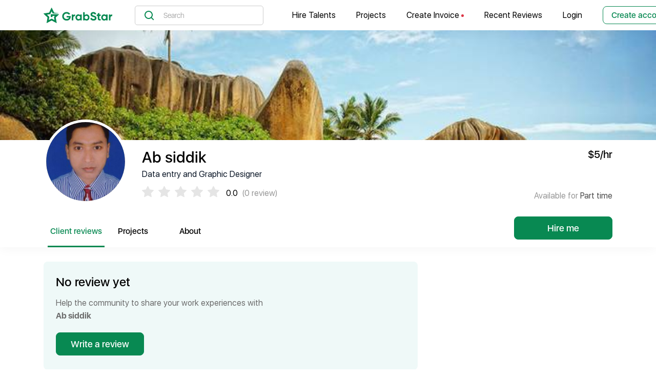

--- FILE ---
content_type: text/html; charset=utf-8
request_url: https://grabstar.io/profiles/absiddik
body_size: 59662
content:
<!doctype html>
<html data-n-head-ssr>
  <head >
    <title>Check out Ab siddik 0 clients review | GrabStar</title><meta data-n-head="ssr" charset="utf-8"><meta data-n-head="ssr" name="viewport" content="width=device-width, initial-scale=1"><meta data-n-head="ssr" data-hid="yandex-verification" name="yandex-verification" content="7f5f3d508fbb1c65"><meta data-n-head="ssr" data-hid="twitter:image" name="twitter:image" content="https://grabstar.io/api/profiles/absiddik/social-image"><meta data-n-head="ssr" data-hid="og:image" property="og:image" content="https://grabstar.io/api/profiles/absiddik/social-image"><meta data-n-head="ssr" data-hid="og:image:height" property="og:image:height" content="630"><meta data-n-head="ssr" data-hid="og:image:width" property="og:image:width" content="1200"><meta data-n-head="ssr" data-hid="og:url" property="og:url" content="https://grabstar.io/profiles/absiddik"><meta data-n-head="ssr" data-hid="title" property="title" content="Check out Ab siddik 0 clients review | GrabStar"><meta data-n-head="ssr" data-hid="description" property="description" content="Ab siddik has collected 0 reviews with an average score of null. Check out what 0 clients have written so far, and share your own experience"><meta data-n-head="ssr" data-hid="og:title" property="og:title" content="Check out Ab siddik 0 clients review | GrabStar"><meta data-n-head="ssr" data-hid="og:description" property="og:description" content="Ab siddik has collected 0 reviews with an average score of null. Check out what 0 clients have written so far, and share your own experience"><meta data-n-head="ssr" data-hid="keywords" property="Ab siddik reviews, Data entry and Graphic Designer, freelancer Ab siddik"><link data-n-head="ssr" rel="manifest" href="/manifest.json"><link data-n-head="ssr" rel="apple-touch-icon" sizes="57x57" href="/apple-icon-57x57.png"><link data-n-head="ssr" rel="apple-touch-icon" sizes="60x60" href="/apple-icon-60x60.png"><link data-n-head="ssr" rel="apple-touch-icon" sizes="72x72" href="/apple-icon-72x72.png"><link data-n-head="ssr" rel="apple-touch-icon" sizes="76x76" href="/apple-icon-76x76.png"><link data-n-head="ssr" rel="apple-touch-icon" sizes="114x114" href="/apple-icon-114x114.png"><link data-n-head="ssr" rel="apple-touch-icon" sizes="120x120" href="/apple-icon-120x120.png"><link data-n-head="ssr" rel="apple-touch-icon" sizes="144x144" href="/apple-icon-144x144.png"><link data-n-head="ssr" rel="apple-touch-icon" sizes="152x152" href="/apple-icon-152x152.png"><link data-n-head="ssr" rel="apple-touch-icon" sizes="180x180" href="/apple-icon-180x180.png"><link data-n-head="ssr" rel="icon" type="image/png" sizes="192x192" href="/android-icon-192x192.png"><link data-n-head="ssr" rel="icon" type="image/png" sizes="144x144" href="/android-icon-144x144.png"><link data-n-head="ssr" rel="icon" type="image/png" sizes="96x96" href="/android-icon-96x96.png"><link data-n-head="ssr" rel="icon" type="image/png" sizes="72x72" href="/android-icon-72x72.png"><link data-n-head="ssr" rel="icon" type="image/png" sizes="48x48" href="/android-icon-48x48.png"><link data-n-head="ssr" rel="icon" type="image/png" sizes="36x36" href="/android-icon-36x36.png"><link data-n-head="ssr" rel="icon" type="image/x-icon" href="/favicon.ico"><link data-n-head="ssr" rel="canonical" href="https://grabstar.io/profiles/absiddik"><script data-n-head="ssr" data-hid="gtm-script" type="9555907a4f14c73c09d0ee8a-text/javascript">if(!window._gtm_init){window._gtm_init=1;(function (w,n,d,m,e,p){w[d]=(w[d]==1||n[d]=='yes'||n[d]==1||n[m]==1||(w[e]&&w[e][p]&&w[e][p]()))?1:0})(window,navigator,'doNotTrack','msDoNotTrack','external','msTrackingProtectionEnabled');(function(w,d,s,l,x,y){w[x]={};w._gtm_inject=function(i){if(w.doNotTrack||w[x][i])return;w[x][i]=1;w[l]=w[l]||[];w[l].push({'gtm.start':new Date().getTime(),event:'gtm.js'});var f=d.getElementsByTagName(s)[0],j=d.createElement(s);j.async=true;j.src='https://www.googletagmanager.com/gtm.js?id='+i;f.parentNode.insertBefore(j,f);};w[y]('GTM-5TDD86G')})(window,document,'script','dataLayer','_gtm_ids','_gtm_inject')}</script><script data-n-head="ssr" type="application/ld+json">{"@context":"https://schema.org/","@type":"EmployerAggregateRating","description":"Ab siddik has collected 0 reviews with an average score of null. Check out what 0 clients have written so far, and share your own experience","itemReviewed":{"@type":"Organization","name":"Ab siddik"},"ratingCount":0,"ratingValue":null,"worstRating":1,"bestRating":5}</script><link rel="preload" href="/_nuxt/runtime.4906304.js" as="script"><link rel="preload" href="/_nuxt/vendors/commons.65e8df5.js" as="script"><link rel="preload" href="/_nuxt/app.129a7fc.js" as="script"><link rel="preload" href="/_nuxt/pages/profiles/_id/index.0963950.js" as="script"><link rel="preload" href="/_nuxt/pages/profiles/_id/index/index.c005103.js" as="script"><style data-vue-ssr-id="27894c40:0 3191d5ad:0 4fa2eb06:0 65a5368b:0 39ea3810:0 633d575e:0 7025af19:0 456527cb:0 bf322192:0 05583cdc:0 46183878:0 15f6e3fb:0 9f4784a2:0 b806e51c:0 5511b2ed:0 17be155a:0 64d205e2:0 5eee3915:0 5eb8e976:0 c0bc20bc:0">@font-face{font-family:"SF UI Display";font-weight:900;src:local("SF UI Display Black"),url(/_nuxt/fonts/sf-ui-display-black.aebbf95.woff) format("woff")}@font-face{font-family:"SF UI Display";font-weight:800;src:local("SF UI Display Heavy"),url(/_nuxt/fonts/sf-ui-display-heavy.a06f68e.woff) format("woff")}@font-face{font-family:"SF UI Display";font-weight:700;src:local("SF UI Display Bold"),url(/_nuxt/fonts/sf-ui-display-bold.2c44b59.woff) format("woff")}@font-face{font-family:"SF UI Display";font-weight:600;src:local("SF UI Display Semibold"),url(/_nuxt/fonts/sf-ui-display-semibold.da71086.woff) format("woff")}@font-face{font-family:"SF UI Display";font-weight:500;src:local("SF UI Display Medium"),url(/_nuxt/fonts/sf-ui-display-medium.3d7fe88.woff) format("woff")}@font-face{font-family:"SF UI Display";font-weight:400;src:local("SF UI Display Regular"),url(/_nuxt/fonts/sf-ui-display-regular.14c76b1.woff) format("woff")}@font-face{font-family:"SF UI Display";font-weight:300;src:local("SF UI Display Light"),url(/_nuxt/fonts/sf-ui-display-light.4b66431.woff) format("woff")}@font-face{font-family:"SF UI Display";font-weight:200;src:local("SF UI Display Thin"),url(/_nuxt/fonts/sf-ui-display-thin.f5fe5b0.woff) format("woff")}@font-face{font-family:"SF UI Display";font-weight:100;src:local("SF UI Display Ultralight"),url(/_nuxt/fonts/sf-ui-display-ultralight.2297c03.woff) format("woff")}/*!
 * Bootstrap v4.6.2 (https://getbootstrap.com/)
 * Copyright 2011-2022 The Bootstrap Authors
 * Copyright 2011-2022 Twitter, Inc.
 * Licensed under MIT (https://github.com/twbs/bootstrap/blob/main/LICENSE)
 */:root{--blue:#007bff;--indigo:#6610f2;--purple:#6f42c1;--pink:#e83e8c;--red:#dc3545;--orange:#fd7e14;--yellow:#ffc107;--teal:#20c997;--white:#fff;--gray:#748194;--gray-dark:#4a4a4a;--primary:#007bff;--secondary:#999;--success:#088952;--info:#00bdc9;--warning:#f8e9a6;--danger:#dc3545;--light:#f5f5f5;--dark:#102a39;--green:#088952;--cyan:#00bdc9;--darkest:#0b1d28;--breakpoint-xs:0;--breakpoint-sm:576px;--breakpoint-md:768px;--breakpoint-lg:992px;--breakpoint-xl:1200px;--breakpoint-xxl:1540px;--font-family-sans-serif:"SF UI Display",-apple-system,BlinkMacSystemFont,"Segoe UI",Roboto,"Helvetica Neue",Arial,sans-serif,"Apple Color Emoji","Segoe UI Emoji","Segoe UI Symbol";--font-family-monospace:SFMono-Regular,Menlo,Monaco,Consolas,"Liberation Mono","Courier New",monospace}*,:after,:before{box-sizing:border-box}html{font-family:sans-serif;line-height:1.15;-webkit-text-size-adjust:100%;-webkit-tap-highlight-color:rgba(0,0,0,0)}article,aside,figcaption,figure,footer,header,hgroup,main,nav,section{display:block}body{margin:0;font-family:"SF UI Display",-apple-system,BlinkMacSystemFont,"Segoe UI",Roboto,"Helvetica Neue",Arial,sans-serif,"Apple Color Emoji","Segoe UI Emoji","Segoe UI Symbol";font-size:1rem;font-weight:400;line-height:1.6;color:#4a4a4a;text-align:left;background-color:#fff}[tabindex="-1"]:focus:not(.focus-visible),[tabindex="-1"]:focus:not(:focus-visible){outline:0!important}hr{box-sizing:content-box;height:0;overflow:visible}h1,h2,h3,h4,h5,h6{margin-top:0;margin-bottom:.5rem}p{margin-top:0;margin-bottom:1rem}abbr[data-original-title],abbr[title]{text-decoration:underline;-webkit-text-decoration:underline dotted;text-decoration:underline dotted;cursor:help;border-bottom:0;-webkit-text-decoration-skip-ink:none;text-decoration-skip-ink:none}address{font-style:normal;line-height:inherit}address,dl,ol,ul{margin-bottom:1rem}dl,ol,ul{margin-top:0}ol ol,ol ul,ul ol,ul ul{margin-bottom:0}dt{font-weight:700}dd{margin-bottom:.5rem;margin-left:0}blockquote{margin:0 0 1rem}b,strong{font-weight:bolder}small{font-size:80%}sub,sup{position:relative;font-size:75%;line-height:0;vertical-align:baseline}sub{bottom:-.25em}sup{top:-.5em}a{color:#007bff;text-decoration:none;background-color:transparent}a:hover{color:#0056b3;text-decoration:underline}a:not([href]):not([class]),a:not([href]):not([class]):hover{color:inherit;text-decoration:none}code,kbd,pre,samp{font-family:SFMono-Regular,Menlo,Monaco,Consolas,"Liberation Mono","Courier New",monospace;font-size:1em}pre{margin-top:0;margin-bottom:1rem;overflow:auto;-ms-overflow-style:scrollbar}figure{margin:0 0 1rem}img{border-style:none}img,svg{vertical-align:middle}svg{overflow:hidden}table{border-collapse:collapse}caption{padding-top:.75rem;padding-bottom:.75rem;color:#748194;text-align:left;caption-side:bottom}th{text-align:inherit;text-align:-webkit-match-parent}label{display:inline-block;margin-bottom:.5rem}button{border-radius:0}button:focus:not(.focus-visible),button:focus:not(:focus-visible){outline:0}button,input,optgroup,select,textarea{margin:0;font-family:inherit;font-size:inherit;line-height:inherit}button,input{overflow:visible}button,select{text-transform:none}[role=button]{cursor:pointer}select{word-wrap:normal}[type=button],[type=reset],[type=submit],button{-webkit-appearance:button}[type=button]:not(:disabled),[type=reset]:not(:disabled),[type=submit]:not(:disabled),button:not(:disabled){cursor:pointer}[type=button]::-moz-focus-inner,[type=reset]::-moz-focus-inner,[type=submit]::-moz-focus-inner,button::-moz-focus-inner{padding:0;border-style:none}input[type=checkbox],input[type=radio]{box-sizing:border-box;padding:0}textarea{overflow:auto;resize:vertical}fieldset{min-width:0;padding:0;margin:0;border:0}legend{display:block;width:100%;max-width:100%;padding:0;margin-bottom:.5rem;font-size:1.5rem;line-height:inherit;color:inherit;white-space:normal}progress{vertical-align:baseline}[type=number]::-webkit-inner-spin-button,[type=number]::-webkit-outer-spin-button{height:auto}[type=search]{outline-offset:-2px;-webkit-appearance:none}[type=search]::-webkit-search-decoration{-webkit-appearance:none}::-webkit-file-upload-button{font:inherit;-webkit-appearance:button}output{display:inline-block}summary{display:list-item;cursor:pointer}template{display:none}[hidden]{display:none!important}.h1,.h2,.h3,.h4,.h5,.h6,h1,h2,h3,h4,h5,h6{margin-bottom:.5rem;font-weight:500;line-height:1.2}.h1,h1{font-size:1.25rem}.h2,h2{font-size:1.5rem}.h3,h3{font-size:2rem}.h4,h4{font-size:2.5rem}.h5,h5{font-size:3rem}.h6,h6{font-size:1rem}.lead{font-size:1.25rem;font-weight:300}.display-1{font-size:1.125rem}.display-1,.display-2{font-weight:300;line-height:1.2}.display-2{font-size:1rem}.display-3{font-size:.875rem}.display-3,.display-4{font-weight:300;line-height:1.2}.display-4{font-size:.75rem}hr{margin-top:1rem;margin-bottom:1rem;border:0;border-top:1px solid rgba(0,0,0,.1)}.small,small{font-size:.875em;font-weight:400}.mark,mark{padding:.2em;background-color:#fcf8e3}.list-inline,.list-unstyled{padding-left:0;list-style:none}.list-inline-item{display:inline-block}.list-inline-item:not(:last-child){margin-right:.5rem}.initialism{font-size:90%;text-transform:uppercase}.blockquote{margin-bottom:1rem;font-size:1.25rem}.blockquote-footer{display:block;font-size:.875em;color:#748194}.blockquote-footer:before{content:"\2014\00A0"}.img-fluid,.img-thumbnail{max-width:100%;height:auto}.img-thumbnail{padding:.25rem;background-color:#fff;border:1px solid #d8e2ef;border-radius:8px}.figure{display:inline-block}.figure-img{margin-bottom:.5rem;line-height:1}.figure-caption{font-size:90%;color:#748194}code{font-size:87.5%;color:#e83e8c;word-wrap:break-word}a>code{color:inherit}kbd{padding:.2rem .4rem;font-size:87.5%;color:#fff;background-color:#333;border-radius:.2rem}kbd kbd{padding:0;font-size:100%;font-weight:700}pre{display:block;font-size:87.5%;color:#333}pre code{font-size:inherit;color:inherit;word-break:normal}.pre-scrollable{max-height:340px;overflow-y:scroll}.container,.container-fluid,.container-lg,.container-md,.container-sm,.container-xl,.container-xxl{width:100%;padding-right:15px;padding-left:15px;margin-right:auto;margin-left:auto}@media (min-width:576px){.container,.container-sm{max-width:540px}}@media (min-width:768px){.container,.container-md,.container-sm{max-width:720px}}@media (min-width:992px){.container,.container-lg,.container-md,.container-sm{max-width:960px}}@media (min-width:1200px){.container,.container-lg,.container-md,.container-sm,.container-xl{max-width:1140px}}@media (min-width:1540px){.container,.container-lg,.container-md,.container-sm,.container-xl,.container-xxl{max-width:1480px}}.row{display:flex;flex-wrap:wrap;margin-right:-15px;margin-left:-15px}.no-gutters{margin-right:0;margin-left:0}.no-gutters>.col,.no-gutters>[class*=col-]{padding-right:0;padding-left:0}.col,.col-1,.col-2,.col-3,.col-4,.col-5,.col-6,.col-7,.col-8,.col-9,.col-10,.col-11,.col-12,.col-auto,.col-lg,.col-lg-1,.col-lg-2,.col-lg-3,.col-lg-4,.col-lg-5,.col-lg-6,.col-lg-7,.col-lg-8,.col-lg-9,.col-lg-10,.col-lg-11,.col-lg-12,.col-lg-auto,.col-md,.col-md-1,.col-md-2,.col-md-3,.col-md-4,.col-md-5,.col-md-6,.col-md-7,.col-md-8,.col-md-9,.col-md-10,.col-md-11,.col-md-12,.col-md-auto,.col-sm,.col-sm-1,.col-sm-2,.col-sm-3,.col-sm-4,.col-sm-5,.col-sm-6,.col-sm-7,.col-sm-8,.col-sm-9,.col-sm-10,.col-sm-11,.col-sm-12,.col-sm-auto,.col-xl,.col-xl-1,.col-xl-2,.col-xl-3,.col-xl-4,.col-xl-5,.col-xl-6,.col-xl-7,.col-xl-8,.col-xl-9,.col-xl-10,.col-xl-11,.col-xl-12,.col-xl-auto,.col-xxl,.col-xxl-1,.col-xxl-2,.col-xxl-3,.col-xxl-4,.col-xxl-5,.col-xxl-6,.col-xxl-7,.col-xxl-8,.col-xxl-9,.col-xxl-10,.col-xxl-11,.col-xxl-12,.col-xxl-auto{position:relative;width:100%;padding-right:15px;padding-left:15px}.col{flex-basis:0;flex-grow:1;max-width:100%}.row-cols-1>*{flex:0 0 100%;max-width:100%}.row-cols-2>*{flex:0 0 50%;max-width:50%}.row-cols-3>*{flex:0 0 33.33333%;max-width:33.33333%}.row-cols-4>*{flex:0 0 25%;max-width:25%}.row-cols-5>*{flex:0 0 20%;max-width:20%}.row-cols-6>*{flex:0 0 16.66667%;max-width:16.66667%}.col-auto{flex:0 0 auto;width:auto;max-width:100%}.col-1{flex:0 0 8.33333%;max-width:8.33333%}.col-2{flex:0 0 16.66667%;max-width:16.66667%}.col-3{flex:0 0 25%;max-width:25%}.col-4{flex:0 0 33.33333%;max-width:33.33333%}.col-5{flex:0 0 41.66667%;max-width:41.66667%}.col-6{flex:0 0 50%;max-width:50%}.col-7{flex:0 0 58.33333%;max-width:58.33333%}.col-8{flex:0 0 66.66667%;max-width:66.66667%}.col-9{flex:0 0 75%;max-width:75%}.col-10{flex:0 0 83.33333%;max-width:83.33333%}.col-11{flex:0 0 91.66667%;max-width:91.66667%}.col-12{flex:0 0 100%;max-width:100%}.order-first{order:-1}.order-last{order:13}.order-0{order:0}.order-1{order:1}.order-2{order:2}.order-3{order:3}.order-4{order:4}.order-5{order:5}.order-6{order:6}.order-7{order:7}.order-8{order:8}.order-9{order:9}.order-10{order:10}.order-11{order:11}.order-12{order:12}.offset-1{margin-left:8.33333%}.offset-2{margin-left:16.66667%}.offset-3{margin-left:25%}.offset-4{margin-left:33.33333%}.offset-5{margin-left:41.66667%}.offset-6{margin-left:50%}.offset-7{margin-left:58.33333%}.offset-8{margin-left:66.66667%}.offset-9{margin-left:75%}.offset-10{margin-left:83.33333%}.offset-11{margin-left:91.66667%}@media (min-width:576px){.col-sm{flex-basis:0;flex-grow:1;max-width:100%}.row-cols-sm-1>*{flex:0 0 100%;max-width:100%}.row-cols-sm-2>*{flex:0 0 50%;max-width:50%}.row-cols-sm-3>*{flex:0 0 33.33333%;max-width:33.33333%}.row-cols-sm-4>*{flex:0 0 25%;max-width:25%}.row-cols-sm-5>*{flex:0 0 20%;max-width:20%}.row-cols-sm-6>*{flex:0 0 16.66667%;max-width:16.66667%}.col-sm-auto{flex:0 0 auto;width:auto;max-width:100%}.col-sm-1{flex:0 0 8.33333%;max-width:8.33333%}.col-sm-2{flex:0 0 16.66667%;max-width:16.66667%}.col-sm-3{flex:0 0 25%;max-width:25%}.col-sm-4{flex:0 0 33.33333%;max-width:33.33333%}.col-sm-5{flex:0 0 41.66667%;max-width:41.66667%}.col-sm-6{flex:0 0 50%;max-width:50%}.col-sm-7{flex:0 0 58.33333%;max-width:58.33333%}.col-sm-8{flex:0 0 66.66667%;max-width:66.66667%}.col-sm-9{flex:0 0 75%;max-width:75%}.col-sm-10{flex:0 0 83.33333%;max-width:83.33333%}.col-sm-11{flex:0 0 91.66667%;max-width:91.66667%}.col-sm-12{flex:0 0 100%;max-width:100%}.order-sm-first{order:-1}.order-sm-last{order:13}.order-sm-0{order:0}.order-sm-1{order:1}.order-sm-2{order:2}.order-sm-3{order:3}.order-sm-4{order:4}.order-sm-5{order:5}.order-sm-6{order:6}.order-sm-7{order:7}.order-sm-8{order:8}.order-sm-9{order:9}.order-sm-10{order:10}.order-sm-11{order:11}.order-sm-12{order:12}.offset-sm-0{margin-left:0}.offset-sm-1{margin-left:8.33333%}.offset-sm-2{margin-left:16.66667%}.offset-sm-3{margin-left:25%}.offset-sm-4{margin-left:33.33333%}.offset-sm-5{margin-left:41.66667%}.offset-sm-6{margin-left:50%}.offset-sm-7{margin-left:58.33333%}.offset-sm-8{margin-left:66.66667%}.offset-sm-9{margin-left:75%}.offset-sm-10{margin-left:83.33333%}.offset-sm-11{margin-left:91.66667%}}@media (min-width:768px){.col-md{flex-basis:0;flex-grow:1;max-width:100%}.row-cols-md-1>*{flex:0 0 100%;max-width:100%}.row-cols-md-2>*{flex:0 0 50%;max-width:50%}.row-cols-md-3>*{flex:0 0 33.33333%;max-width:33.33333%}.row-cols-md-4>*{flex:0 0 25%;max-width:25%}.row-cols-md-5>*{flex:0 0 20%;max-width:20%}.row-cols-md-6>*{flex:0 0 16.66667%;max-width:16.66667%}.col-md-auto{flex:0 0 auto;width:auto;max-width:100%}.col-md-1{flex:0 0 8.33333%;max-width:8.33333%}.col-md-2{flex:0 0 16.66667%;max-width:16.66667%}.col-md-3{flex:0 0 25%;max-width:25%}.col-md-4{flex:0 0 33.33333%;max-width:33.33333%}.col-md-5{flex:0 0 41.66667%;max-width:41.66667%}.col-md-6{flex:0 0 50%;max-width:50%}.col-md-7{flex:0 0 58.33333%;max-width:58.33333%}.col-md-8{flex:0 0 66.66667%;max-width:66.66667%}.col-md-9{flex:0 0 75%;max-width:75%}.col-md-10{flex:0 0 83.33333%;max-width:83.33333%}.col-md-11{flex:0 0 91.66667%;max-width:91.66667%}.col-md-12{flex:0 0 100%;max-width:100%}.order-md-first{order:-1}.order-md-last{order:13}.order-md-0{order:0}.order-md-1{order:1}.order-md-2{order:2}.order-md-3{order:3}.order-md-4{order:4}.order-md-5{order:5}.order-md-6{order:6}.order-md-7{order:7}.order-md-8{order:8}.order-md-9{order:9}.order-md-10{order:10}.order-md-11{order:11}.order-md-12{order:12}.offset-md-0{margin-left:0}.offset-md-1{margin-left:8.33333%}.offset-md-2{margin-left:16.66667%}.offset-md-3{margin-left:25%}.offset-md-4{margin-left:33.33333%}.offset-md-5{margin-left:41.66667%}.offset-md-6{margin-left:50%}.offset-md-7{margin-left:58.33333%}.offset-md-8{margin-left:66.66667%}.offset-md-9{margin-left:75%}.offset-md-10{margin-left:83.33333%}.offset-md-11{margin-left:91.66667%}}@media (min-width:992px){.col-lg{flex-basis:0;flex-grow:1;max-width:100%}.row-cols-lg-1>*{flex:0 0 100%;max-width:100%}.row-cols-lg-2>*{flex:0 0 50%;max-width:50%}.row-cols-lg-3>*{flex:0 0 33.33333%;max-width:33.33333%}.row-cols-lg-4>*{flex:0 0 25%;max-width:25%}.row-cols-lg-5>*{flex:0 0 20%;max-width:20%}.row-cols-lg-6>*{flex:0 0 16.66667%;max-width:16.66667%}.col-lg-auto{flex:0 0 auto;width:auto;max-width:100%}.col-lg-1{flex:0 0 8.33333%;max-width:8.33333%}.col-lg-2{flex:0 0 16.66667%;max-width:16.66667%}.col-lg-3{flex:0 0 25%;max-width:25%}.col-lg-4{flex:0 0 33.33333%;max-width:33.33333%}.col-lg-5{flex:0 0 41.66667%;max-width:41.66667%}.col-lg-6{flex:0 0 50%;max-width:50%}.col-lg-7{flex:0 0 58.33333%;max-width:58.33333%}.col-lg-8{flex:0 0 66.66667%;max-width:66.66667%}.col-lg-9{flex:0 0 75%;max-width:75%}.col-lg-10{flex:0 0 83.33333%;max-width:83.33333%}.col-lg-11{flex:0 0 91.66667%;max-width:91.66667%}.col-lg-12{flex:0 0 100%;max-width:100%}.order-lg-first{order:-1}.order-lg-last{order:13}.order-lg-0{order:0}.order-lg-1{order:1}.order-lg-2{order:2}.order-lg-3{order:3}.order-lg-4{order:4}.order-lg-5{order:5}.order-lg-6{order:6}.order-lg-7{order:7}.order-lg-8{order:8}.order-lg-9{order:9}.order-lg-10{order:10}.order-lg-11{order:11}.order-lg-12{order:12}.offset-lg-0{margin-left:0}.offset-lg-1{margin-left:8.33333%}.offset-lg-2{margin-left:16.66667%}.offset-lg-3{margin-left:25%}.offset-lg-4{margin-left:33.33333%}.offset-lg-5{margin-left:41.66667%}.offset-lg-6{margin-left:50%}.offset-lg-7{margin-left:58.33333%}.offset-lg-8{margin-left:66.66667%}.offset-lg-9{margin-left:75%}.offset-lg-10{margin-left:83.33333%}.offset-lg-11{margin-left:91.66667%}}@media (min-width:1200px){.col-xl{flex-basis:0;flex-grow:1;max-width:100%}.row-cols-xl-1>*{flex:0 0 100%;max-width:100%}.row-cols-xl-2>*{flex:0 0 50%;max-width:50%}.row-cols-xl-3>*{flex:0 0 33.33333%;max-width:33.33333%}.row-cols-xl-4>*{flex:0 0 25%;max-width:25%}.row-cols-xl-5>*{flex:0 0 20%;max-width:20%}.row-cols-xl-6>*{flex:0 0 16.66667%;max-width:16.66667%}.col-xl-auto{flex:0 0 auto;width:auto;max-width:100%}.col-xl-1{flex:0 0 8.33333%;max-width:8.33333%}.col-xl-2{flex:0 0 16.66667%;max-width:16.66667%}.col-xl-3{flex:0 0 25%;max-width:25%}.col-xl-4{flex:0 0 33.33333%;max-width:33.33333%}.col-xl-5{flex:0 0 41.66667%;max-width:41.66667%}.col-xl-6{flex:0 0 50%;max-width:50%}.col-xl-7{flex:0 0 58.33333%;max-width:58.33333%}.col-xl-8{flex:0 0 66.66667%;max-width:66.66667%}.col-xl-9{flex:0 0 75%;max-width:75%}.col-xl-10{flex:0 0 83.33333%;max-width:83.33333%}.col-xl-11{flex:0 0 91.66667%;max-width:91.66667%}.col-xl-12{flex:0 0 100%;max-width:100%}.order-xl-first{order:-1}.order-xl-last{order:13}.order-xl-0{order:0}.order-xl-1{order:1}.order-xl-2{order:2}.order-xl-3{order:3}.order-xl-4{order:4}.order-xl-5{order:5}.order-xl-6{order:6}.order-xl-7{order:7}.order-xl-8{order:8}.order-xl-9{order:9}.order-xl-10{order:10}.order-xl-11{order:11}.order-xl-12{order:12}.offset-xl-0{margin-left:0}.offset-xl-1{margin-left:8.33333%}.offset-xl-2{margin-left:16.66667%}.offset-xl-3{margin-left:25%}.offset-xl-4{margin-left:33.33333%}.offset-xl-5{margin-left:41.66667%}.offset-xl-6{margin-left:50%}.offset-xl-7{margin-left:58.33333%}.offset-xl-8{margin-left:66.66667%}.offset-xl-9{margin-left:75%}.offset-xl-10{margin-left:83.33333%}.offset-xl-11{margin-left:91.66667%}}@media (min-width:1540px){.col-xxl{flex-basis:0;flex-grow:1;max-width:100%}.row-cols-xxl-1>*{flex:0 0 100%;max-width:100%}.row-cols-xxl-2>*{flex:0 0 50%;max-width:50%}.row-cols-xxl-3>*{flex:0 0 33.33333%;max-width:33.33333%}.row-cols-xxl-4>*{flex:0 0 25%;max-width:25%}.row-cols-xxl-5>*{flex:0 0 20%;max-width:20%}.row-cols-xxl-6>*{flex:0 0 16.66667%;max-width:16.66667%}.col-xxl-auto{flex:0 0 auto;width:auto;max-width:100%}.col-xxl-1{flex:0 0 8.33333%;max-width:8.33333%}.col-xxl-2{flex:0 0 16.66667%;max-width:16.66667%}.col-xxl-3{flex:0 0 25%;max-width:25%}.col-xxl-4{flex:0 0 33.33333%;max-width:33.33333%}.col-xxl-5{flex:0 0 41.66667%;max-width:41.66667%}.col-xxl-6{flex:0 0 50%;max-width:50%}.col-xxl-7{flex:0 0 58.33333%;max-width:58.33333%}.col-xxl-8{flex:0 0 66.66667%;max-width:66.66667%}.col-xxl-9{flex:0 0 75%;max-width:75%}.col-xxl-10{flex:0 0 83.33333%;max-width:83.33333%}.col-xxl-11{flex:0 0 91.66667%;max-width:91.66667%}.col-xxl-12{flex:0 0 100%;max-width:100%}.order-xxl-first{order:-1}.order-xxl-last{order:13}.order-xxl-0{order:0}.order-xxl-1{order:1}.order-xxl-2{order:2}.order-xxl-3{order:3}.order-xxl-4{order:4}.order-xxl-5{order:5}.order-xxl-6{order:6}.order-xxl-7{order:7}.order-xxl-8{order:8}.order-xxl-9{order:9}.order-xxl-10{order:10}.order-xxl-11{order:11}.order-xxl-12{order:12}.offset-xxl-0{margin-left:0}.offset-xxl-1{margin-left:8.33333%}.offset-xxl-2{margin-left:16.66667%}.offset-xxl-3{margin-left:25%}.offset-xxl-4{margin-left:33.33333%}.offset-xxl-5{margin-left:41.66667%}.offset-xxl-6{margin-left:50%}.offset-xxl-7{margin-left:58.33333%}.offset-xxl-8{margin-left:66.66667%}.offset-xxl-9{margin-left:75%}.offset-xxl-10{margin-left:83.33333%}.offset-xxl-11{margin-left:91.66667%}}.table{width:100%;margin-bottom:1rem;color:#4a4a4a}.table td,.table th{padding:.75rem;vertical-align:top;border-top:1px solid #d8e2ef}.table thead th{vertical-align:bottom;border-bottom:2px solid #d8e2ef}.table tbody+tbody{border-top:2px solid #d8e2ef}.table-sm td,.table-sm th{padding:.3rem}.table-bordered,.table-bordered td,.table-bordered th{border:1px solid #d8e2ef}.table-bordered thead td,.table-bordered thead th{border-bottom-width:2px}.table-borderless tbody+tbody,.table-borderless td,.table-borderless th,.table-borderless thead th{border:0}.table-striped tbody tr:nth-of-type(odd){background-color:rgba(0,0,0,.05)}.table-hover tbody tr:hover{color:#4a4a4a;background-color:rgba(0,0,0,.075)}.table-primary,.table-primary>td,.table-primary>th{background-color:#b8daff}.table-primary tbody+tbody,.table-primary td,.table-primary th,.table-primary thead th{border-color:#7abaff}.table-hover .table-primary:hover,.table-hover .table-primary:hover>td,.table-hover .table-primary:hover>th{background-color:#9fcdff}.table-secondary,.table-secondary>td,.table-secondary>th{background-color:#e2e2e2}.table-secondary tbody+tbody,.table-secondary td,.table-secondary th,.table-secondary thead th{border-color:#cacaca}.table-hover .table-secondary:hover,.table-hover .table-secondary:hover>td,.table-hover .table-secondary:hover>th{background-color:#d5d5d5}.table-success,.table-success>td,.table-success>th{background-color:#badecf}.table-success tbody+tbody,.table-success td,.table-success th,.table-success thead th{border-color:#7fc2a5}.table-hover .table-success:hover,.table-hover .table-success:hover>td,.table-hover .table-success:hover>th{background-color:#a9d6c3}.table-info,.table-info>td,.table-info>th{background-color:#b8edf0}.table-info tbody+tbody,.table-info td,.table-info th,.table-info thead th{border-color:#7adde3}.table-hover .table-info:hover,.table-hover .table-info:hover>td,.table-hover .table-info:hover>th{background-color:#a3e8ec}.table-warning,.table-warning>td,.table-warning>th{background-color:#fdf9e6}.table-warning tbody+tbody,.table-warning td,.table-warning th,.table-warning thead th{border-color:#fbf4d1}.table-hover .table-warning:hover,.table-hover .table-warning:hover>td,.table-hover .table-warning:hover>th{background-color:#fbf3ce}.table-danger,.table-danger>td,.table-danger>th{background-color:#f5c6cb}.table-danger tbody+tbody,.table-danger td,.table-danger th,.table-danger thead th{border-color:#ed969e}.table-hover .table-danger:hover,.table-hover .table-danger:hover>td,.table-hover .table-danger:hover>th{background-color:#f1b0b7}.table-light,.table-light>td,.table-light>th{background-color:#fcfcfc}.table-light tbody+tbody,.table-light td,.table-light th,.table-light thead th{border-color:#fafafa}.table-hover .table-light:hover,.table-hover .table-light:hover>td,.table-hover .table-light:hover>th{background-color:#efefef}.table-dark,.table-dark>td,.table-dark>th{background-color:#bcc3c8}.table-dark tbody+tbody,.table-dark td,.table-dark th,.table-dark thead th{border-color:#839098}.table-hover .table-dark:hover,.table-hover .table-dark:hover>td,.table-hover .table-dark:hover>th{background-color:#aeb6bd}.table-green,.table-green>td,.table-green>th{background-color:#badecf}.table-green tbody+tbody,.table-green td,.table-green th,.table-green thead th{border-color:#7fc2a5}.table-hover .table-green:hover,.table-hover .table-green:hover>td,.table-hover .table-green:hover>th{background-color:#a9d6c3}.table-cyan,.table-cyan>td,.table-cyan>th{background-color:#b8edf0}.table-cyan tbody+tbody,.table-cyan td,.table-cyan th,.table-cyan thead th{border-color:#7adde3}.table-hover .table-cyan:hover,.table-hover .table-cyan:hover>td,.table-hover .table-cyan:hover>th{background-color:#a3e8ec}.table-darkest,.table-darkest>td,.table-darkest>th{background-color:#bbc0c3}.table-darkest tbody+tbody,.table-darkest td,.table-darkest th,.table-darkest thead th{border-color:#80898f}.table-hover .table-darkest:hover,.table-hover .table-darkest:hover>td,.table-hover .table-darkest:hover>th{background-color:#adb3b7}.table-active,.table-active>td,.table-active>th,.table-hover .table-active:hover,.table-hover .table-active:hover>td,.table-hover .table-active:hover>th{background-color:rgba(0,0,0,.075)}.table .thead-dark th{color:#fff;background-color:#4a4a4a;border-color:#5d5d5d}.table .thead-light th{color:#6c6c6c;background-color:#e7e8e8;border-color:#d8e2ef}.table-dark{color:#fff;background-color:#4a4a4a}.table-dark td,.table-dark th,.table-dark thead th{border-color:#5d5d5d}.table-dark.table-bordered{border:0}.table-dark.table-striped tbody tr:nth-of-type(odd){background-color:hsla(0,0%,100%,.05)}.table-dark.table-hover tbody tr:hover{color:#fff;background-color:hsla(0,0%,100%,.075)}@media (max-width:575.98px){.table-responsive-sm{display:block;width:100%;overflow-x:auto;-webkit-overflow-scrolling:touch}.table-responsive-sm>.table-bordered{border:0}}@media (max-width:767.98px){.table-responsive-md{display:block;width:100%;overflow-x:auto;-webkit-overflow-scrolling:touch}.table-responsive-md>.table-bordered{border:0}}@media (max-width:991.98px){.table-responsive-lg{display:block;width:100%;overflow-x:auto;-webkit-overflow-scrolling:touch}.table-responsive-lg>.table-bordered{border:0}}@media (max-width:1199.98px){.table-responsive-xl{display:block;width:100%;overflow-x:auto;-webkit-overflow-scrolling:touch}.table-responsive-xl>.table-bordered{border:0}}@media (max-width:1539.98px){.table-responsive-xxl{display:block;width:100%;overflow-x:auto;-webkit-overflow-scrolling:touch}.table-responsive-xxl>.table-bordered{border:0}}.table-responsive{display:block;width:100%;overflow-x:auto;-webkit-overflow-scrolling:touch}.table-responsive>.table-bordered{border:0}.form-control{display:block;width:100%;height:50px;padding:.375rem .75rem;font-size:1rem;font-weight:400;line-height:1.6;color:#333;background-color:#fff;background-clip:padding-box;border:1px solid rgba(158,165,164,.7);border-radius:8px;transition:border-color .15s ease-in-out,box-shadow .15s ease-in-out}@media (prefers-reduced-motion:reduce){.form-control{transition:none}}.form-control::-ms-expand{background-color:transparent;border:0}.form-control:focus{color:#333;background-color:#fff;border-color:#80bdff;outline:0;box-shadow:none}.form-control::-moz-placeholder{color:#979797;opacity:1}.form-control:-ms-input-placeholder{color:#979797;opacity:1}.form-control::-ms-input-placeholder{color:#979797;opacity:1}.form-control::placeholder{color:#979797;opacity:1}.form-control:disabled,.form-control[readonly]{background-color:#e7e8e8;opacity:1}input[type=date].form-control,input[type=datetime-local].form-control,input[type=month].form-control,input[type=time].form-control{-webkit-appearance:none;-moz-appearance:none;appearance:none}select.form-control:-moz-focusring{color:transparent;text-shadow:0 0 0 #333}select.form-control:focus::-ms-value{color:#333;background-color:#fff}.form-control-file,.form-control-range{display:block;width:100%}.col-form-label{padding-top:calc(.375rem + 1px);padding-bottom:calc(.375rem + 1px);margin-bottom:0;font-size:inherit;line-height:1.6}.col-form-label-lg{padding-top:calc(.5rem + 1px);padding-bottom:calc(.5rem + 1px);font-size:1.25rem;line-height:1.5}.col-form-label-sm{padding-top:calc(.25rem + 1px);padding-bottom:calc(.25rem + 1px);font-size:.875rem;line-height:1.5}.form-control-plaintext{display:block;width:100%;padding:.375rem 0;margin-bottom:0;font-size:1rem;line-height:1.6;color:#4a4a4a;background-color:transparent;border:solid transparent;border-width:1px 0}.form-control-plaintext.form-control-lg,.form-control-plaintext.form-control-sm{padding-right:0;padding-left:0}.form-control-sm{height:36px;padding:.25rem .5rem;font-size:.875rem;line-height:1.5;border-radius:.2rem}.form-control-lg{height:calc(1.5em + 1rem + 2px);padding:.5rem 1rem;font-size:1.25rem;line-height:1.5;border-radius:.3rem}select.form-control[multiple],select.form-control[size],textarea.form-control{height:auto}.form-group{margin-bottom:1rem}.form-text{display:block;margin-top:.25rem}.form-row{display:flex;flex-wrap:wrap;margin-right:-5px;margin-left:-5px}.form-row>.col,.form-row>[class*=col-]{padding-right:5px;padding-left:5px}.form-check{position:relative;display:block;padding-left:1.25rem}.form-check-input{position:absolute;margin-top:.3rem;margin-left:-1.25rem}.form-check-input:disabled~.form-check-label,.form-check-input[disabled]~.form-check-label{color:#748194}.form-check-label{margin-bottom:0}.form-check-inline{display:inline-flex;align-items:center;padding-left:0;margin-right:.75rem}.form-check-inline .form-check-input{position:static;margin-top:0;margin-right:.3125rem;margin-left:0}.valid-feedback{display:none;width:100%;margin-top:.25rem;font-size:.875em;color:#088952}.valid-tooltip{position:absolute;top:100%;left:0;z-index:5;display:none;max-width:100%;padding:.25rem .5rem;margin-top:.1rem;font-size:.875rem;line-height:1.6;color:#fff;background-color:rgba(8,137,82,.9);border-radius:8px}.form-row>.col>.valid-tooltip,.form-row>[class*=col-]>.valid-tooltip{left:5px}.is-valid~.valid-feedback,.is-valid~.valid-tooltip,.was-validated :valid~.valid-feedback,.was-validated :valid~.valid-tooltip{display:block}.form-control.is-valid,.was-validated .form-control:valid{border-color:#088952;padding-right:calc(1.6em + .75rem)!important;background-image:url("data:image/svg+xml;charset=utf-8,%3Csvg xmlns='http://www.w3.org/2000/svg' width='8' height='8'%3E%3Cpath fill='%23088952' d='M2.3 6.73L.6 4.53c-.4-1.04.46-1.4 1.1-.8l1.1 1.4 3.4-3.8c.6-.63 1.6-.27 1.2.7l-4 4.6c-.43.5-.8.4-1.1.1z'/%3E%3C/svg%3E");background-repeat:no-repeat;background-position:right calc(.4em + .1875rem) center;background-size:calc(.8em + .375rem) calc(.8em + .375rem)}.form-control.is-valid:focus,.was-validated .form-control:valid:focus{border-color:#088952;box-shadow:0 0 0 0 rgba(8,137,82,.25)}.was-validated select.form-control:valid,select.form-control.is-valid{padding-right:3rem!important;background-position:right 1.5rem center}.was-validated textarea.form-control:valid,textarea.form-control.is-valid{padding-right:calc(1.6em + .75rem);background-position:top calc(.4em + .1875rem) right calc(.4em + .1875rem)}.custom-select.is-valid,.was-validated .custom-select:valid{border-color:#088952;padding-right:calc(.75em + 2.3125rem)!important;background:url("data:image/svg+xml;charset=utf-8,%3Csvg xmlns='http://www.w3.org/2000/svg' width='4' height='5'%3E%3Cpath fill='%234A4A4A' d='M2 0L0 2h4zm0 5L0 3h4z'/%3E%3C/svg%3E") right .75rem center/8px 10px no-repeat,#fff url("data:image/svg+xml;charset=utf-8,%3Csvg xmlns='http://www.w3.org/2000/svg' width='8' height='8'%3E%3Cpath fill='%23088952' d='M2.3 6.73L.6 4.53c-.4-1.04.46-1.4 1.1-.8l1.1 1.4 3.4-3.8c.6-.63 1.6-.27 1.2.7l-4 4.6c-.43.5-.8.4-1.1.1z'/%3E%3C/svg%3E") center right 1.75rem/calc(.8em + .375rem) calc(.8em + .375rem) no-repeat}.custom-select.is-valid:focus,.was-validated .custom-select:valid:focus{border-color:#088952;box-shadow:0 0 0 0 rgba(8,137,82,.25)}.form-check-input.is-valid~.form-check-label,.was-validated .form-check-input:valid~.form-check-label{color:#088952}.form-check-input.is-valid~.valid-feedback,.form-check-input.is-valid~.valid-tooltip,.was-validated .form-check-input:valid~.valid-feedback,.was-validated .form-check-input:valid~.valid-tooltip{display:block}.custom-control-input.is-valid~.custom-control-label,.was-validated .custom-control-input:valid~.custom-control-label{color:#088952}.custom-control-input.is-valid~.custom-control-label:before,.was-validated .custom-control-input:valid~.custom-control-label:before{border-color:#088952}.custom-control-input.is-valid:checked~.custom-control-label:before,.was-validated .custom-control-input:valid:checked~.custom-control-label:before{border-color:#0bb96f;background-color:#0bb96f}.custom-control-input.is-valid:focus~.custom-control-label:before,.was-validated .custom-control-input:valid:focus~.custom-control-label:before{box-shadow:0 0 0 0 rgba(8,137,82,.25)}.custom-control-input.is-valid:focus:not(:checked)~.custom-control-label:before,.custom-file-input.is-valid~.custom-file-label,.was-validated .custom-control-input:valid:focus:not(:checked)~.custom-control-label:before,.was-validated .custom-file-input:valid~.custom-file-label{border-color:#088952}.custom-file-input.is-valid:focus~.custom-file-label,.was-validated .custom-file-input:valid:focus~.custom-file-label{border-color:#088952;box-shadow:0 0 0 0 rgba(8,137,82,.25)}.invalid-feedback{display:none;width:100%;margin-top:.25rem;font-size:.875em;color:#dc3545}.invalid-tooltip{position:absolute;top:100%;left:0;z-index:5;display:none;max-width:100%;padding:.25rem .5rem;margin-top:.1rem;font-size:.875rem;line-height:1.6;color:#fff;background-color:rgba(220,53,69,.9);border-radius:8px}.form-row>.col>.invalid-tooltip,.form-row>[class*=col-]>.invalid-tooltip{left:5px}.is-invalid~.invalid-feedback,.is-invalid~.invalid-tooltip,.was-validated :invalid~.invalid-feedback,.was-validated :invalid~.invalid-tooltip{display:block}.form-control.is-invalid,.was-validated .form-control:invalid{border-color:#dc3545;padding-right:calc(1.6em + .75rem)!important;background-image:url("data:image/svg+xml;charset=utf-8,%3Csvg xmlns='http://www.w3.org/2000/svg' width='12' height='12' fill='none' stroke='%23dc3545'%3E%3Ccircle cx='6' cy='6' r='4.5'/%3E%3Cpath stroke-linejoin='round' d='M5.8 3.6h.4L6 6.5z'/%3E%3Ccircle cx='6' cy='8.2' r='.6' fill='%23dc3545' stroke='none'/%3E%3C/svg%3E");background-repeat:no-repeat;background-position:right calc(.4em + .1875rem) center;background-size:calc(.8em + .375rem) calc(.8em + .375rem)}.form-control.is-invalid:focus,.was-validated .form-control:invalid:focus{border-color:#dc3545;box-shadow:0 0 0 0 rgba(220,53,69,.25)}.was-validated select.form-control:invalid,select.form-control.is-invalid{padding-right:3rem!important;background-position:right 1.5rem center}.was-validated textarea.form-control:invalid,textarea.form-control.is-invalid{padding-right:calc(1.6em + .75rem);background-position:top calc(.4em + .1875rem) right calc(.4em + .1875rem)}.custom-select.is-invalid,.was-validated .custom-select:invalid{border-color:#dc3545;padding-right:calc(.75em + 2.3125rem)!important;background:url("data:image/svg+xml;charset=utf-8,%3Csvg xmlns='http://www.w3.org/2000/svg' width='4' height='5'%3E%3Cpath fill='%234A4A4A' d='M2 0L0 2h4zm0 5L0 3h4z'/%3E%3C/svg%3E") right .75rem center/8px 10px no-repeat,#fff url("data:image/svg+xml;charset=utf-8,%3Csvg xmlns='http://www.w3.org/2000/svg' width='12' height='12' fill='none' stroke='%23dc3545'%3E%3Ccircle cx='6' cy='6' r='4.5'/%3E%3Cpath stroke-linejoin='round' d='M5.8 3.6h.4L6 6.5z'/%3E%3Ccircle cx='6' cy='8.2' r='.6' fill='%23dc3545' stroke='none'/%3E%3C/svg%3E") center right 1.75rem/calc(.8em + .375rem) calc(.8em + .375rem) no-repeat}.custom-select.is-invalid:focus,.was-validated .custom-select:invalid:focus{border-color:#dc3545;box-shadow:0 0 0 0 rgba(220,53,69,.25)}.form-check-input.is-invalid~.form-check-label,.was-validated .form-check-input:invalid~.form-check-label{color:#dc3545}.form-check-input.is-invalid~.invalid-feedback,.form-check-input.is-invalid~.invalid-tooltip,.was-validated .form-check-input:invalid~.invalid-feedback,.was-validated .form-check-input:invalid~.invalid-tooltip{display:block}.custom-control-input.is-invalid~.custom-control-label,.was-validated .custom-control-input:invalid~.custom-control-label{color:#dc3545}.custom-control-input.is-invalid~.custom-control-label:before,.was-validated .custom-control-input:invalid~.custom-control-label:before{border-color:#dc3545}.custom-control-input.is-invalid:checked~.custom-control-label:before,.was-validated .custom-control-input:invalid:checked~.custom-control-label:before{border-color:#e4606d;background-color:#e4606d}.custom-control-input.is-invalid:focus~.custom-control-label:before,.was-validated .custom-control-input:invalid:focus~.custom-control-label:before{box-shadow:0 0 0 0 rgba(220,53,69,.25)}.custom-control-input.is-invalid:focus:not(:checked)~.custom-control-label:before,.custom-file-input.is-invalid~.custom-file-label,.was-validated .custom-control-input:invalid:focus:not(:checked)~.custom-control-label:before,.was-validated .custom-file-input:invalid~.custom-file-label{border-color:#dc3545}.custom-file-input.is-invalid:focus~.custom-file-label,.was-validated .custom-file-input:invalid:focus~.custom-file-label{border-color:#dc3545;box-shadow:0 0 0 0 rgba(220,53,69,.25)}.form-inline{display:flex;flex-flow:row wrap;align-items:center}.form-inline .form-check{width:100%}@media (min-width:576px){.form-inline label{justify-content:center}.form-inline .form-group,.form-inline label{display:flex;align-items:center;margin-bottom:0}.form-inline .form-group{flex:0 0 auto;flex-flow:row wrap}.form-inline .form-control{display:inline-block;width:auto;vertical-align:middle}.form-inline .form-control-plaintext{display:inline-block}.form-inline .custom-select,.form-inline .input-group{width:auto}.form-inline .form-check{display:flex;align-items:center;justify-content:center;width:auto;padding-left:0}.form-inline .form-check-input{position:relative;flex-shrink:0;margin-top:0;margin-right:.25rem;margin-left:0}.form-inline .custom-control{align-items:center;justify-content:center}.form-inline .custom-control-label{margin-bottom:0}}.btn{display:inline-block;color:#4a4a4a;text-align:center;vertical-align:middle;-webkit-user-select:none;-moz-user-select:none;-ms-user-select:none;user-select:none;background-color:transparent;border:1px solid transparent;padding:.375rem .75rem;font-size:1rem;line-height:1.6;border-radius:8px;transition:color .15s ease-in-out,background-color .15s ease-in-out,border-color .15s ease-in-out,box-shadow .15s ease-in-out}@media (prefers-reduced-motion:reduce){.btn{transition:none}}.btn:hover{color:#4a4a4a;text-decoration:none}.btn.focus,.btn:focus{outline:0;box-shadow:none}.btn.disabled,.btn:disabled{opacity:.65}.btn:not(:disabled):not(.disabled){cursor:pointer}a.btn.disabled,fieldset:disabled a.btn{pointer-events:none}.btn-primary{color:#fff;background-color:#007bff;border-color:#007bff}.btn-primary.focus,.btn-primary:focus,.btn-primary:hover{color:#fff;background-color:#0069d9;border-color:#0062cc}.btn-primary.focus,.btn-primary:focus{box-shadow:0 0 0 0 rgba(38,143,255,.5)}.btn-primary.disabled,.btn-primary:disabled{color:#fff;background-color:#007bff;border-color:#007bff}.btn-primary:not(:disabled):not(.disabled).active,.btn-primary:not(:disabled):not(.disabled):active,.show>.btn-primary.dropdown-toggle{color:#fff;background-color:#0062cc;border-color:#005cbf}.btn-primary:not(:disabled):not(.disabled).active:focus,.btn-primary:not(:disabled):not(.disabled):active:focus,.show>.btn-primary.dropdown-toggle:focus{box-shadow:0 0 0 0 rgba(38,143,255,.5)}.btn-secondary{color:#333;background-color:#999;border-color:#999}.btn-secondary.focus,.btn-secondary:focus,.btn-secondary:hover{color:#fff;background-color:#868686;border-color:grey}.btn-secondary.focus,.btn-secondary:focus{box-shadow:0 0 0 0 hsla(0,0%,54.1%,.5)}.btn-secondary.disabled,.btn-secondary:disabled{color:#333;background-color:#999;border-color:#999}.btn-secondary:not(:disabled):not(.disabled).active,.btn-secondary:not(:disabled):not(.disabled):active,.show>.btn-secondary.dropdown-toggle{color:#fff;background-color:grey;border-color:#797979}.btn-secondary:not(:disabled):not(.disabled).active:focus,.btn-secondary:not(:disabled):not(.disabled):active:focus,.show>.btn-secondary.dropdown-toggle:focus{box-shadow:0 0 0 0 hsla(0,0%,54.1%,.5)}.btn-success{color:#fff;background-color:#088952;border-color:#088952}.btn-success.focus,.btn-success:focus,.btn-success:hover{color:#fff;background-color:#06653c;border-color:#055935}.btn-success.focus,.btn-success:focus{box-shadow:0 0 0 0 rgba(45,155,108,.5)}.btn-success.disabled,.btn-success:disabled{color:#fff;background-color:#088952;border-color:#088952}.btn-success:not(:disabled):not(.disabled).active,.btn-success:not(:disabled):not(.disabled):active,.show>.btn-success.dropdown-toggle{color:#fff;background-color:#055935;border-color:#044d2e}.btn-success:not(:disabled):not(.disabled).active:focus,.btn-success:not(:disabled):not(.disabled):active:focus,.show>.btn-success.dropdown-toggle:focus{box-shadow:0 0 0 0 rgba(45,155,108,.5)}.btn-info{color:#fff;background-color:#00bdc9;border-color:#00bdc9}.btn-info.focus,.btn-info:focus,.btn-info:hover{color:#fff;background-color:#0099a3;border-color:#008d96}.btn-info.focus,.btn-info:focus{box-shadow:0 0 0 0 rgba(38,199,209,.5)}.btn-info.disabled,.btn-info:disabled{color:#fff;background-color:#00bdc9;border-color:#00bdc9}.btn-info:not(:disabled):not(.disabled).active,.btn-info:not(:disabled):not(.disabled):active,.show>.btn-info.dropdown-toggle{color:#fff;background-color:#008d96;border-color:#008189}.btn-info:not(:disabled):not(.disabled).active:focus,.btn-info:not(:disabled):not(.disabled):active:focus,.show>.btn-info.dropdown-toggle:focus{box-shadow:0 0 0 0 rgba(38,199,209,.5)}.btn-warning{color:#333;background-color:#f8e9a6;border-color:#f8e9a6}.btn-warning.focus,.btn-warning:focus,.btn-warning:hover{color:#333;background-color:#f5e083;border-color:#f4dd77}.btn-warning.focus,.btn-warning:focus{box-shadow:0 0 0 0 rgba(218,206,149,.5)}.btn-warning.disabled,.btn-warning:disabled{color:#333;background-color:#f8e9a6;border-color:#f8e9a6}.btn-warning:not(:disabled):not(.disabled).active,.btn-warning:not(:disabled):not(.disabled):active,.show>.btn-warning.dropdown-toggle{color:#333;background-color:#f4dd77;border-color:#f3da6b}.btn-warning:not(:disabled):not(.disabled).active:focus,.btn-warning:not(:disabled):not(.disabled):active:focus,.show>.btn-warning.dropdown-toggle:focus{box-shadow:0 0 0 0 rgba(218,206,149,.5)}.btn-danger{color:#fff;background-color:#dc3545;border-color:#dc3545}.btn-danger.focus,.btn-danger:focus,.btn-danger:hover{color:#fff;background-color:#c82333;border-color:#bd2130}.btn-danger.focus,.btn-danger:focus{box-shadow:0 0 0 0 rgba(225,83,97,.5)}.btn-danger.disabled,.btn-danger:disabled{color:#fff;background-color:#dc3545;border-color:#dc3545}.btn-danger:not(:disabled):not(.disabled).active,.btn-danger:not(:disabled):not(.disabled):active,.show>.btn-danger.dropdown-toggle{color:#fff;background-color:#bd2130;border-color:#b21f2d}.btn-danger:not(:disabled):not(.disabled).active:focus,.btn-danger:not(:disabled):not(.disabled):active:focus,.show>.btn-danger.dropdown-toggle:focus{box-shadow:0 0 0 0 rgba(225,83,97,.5)}.btn-light{color:#333;background-color:#f5f5f5;border-color:#f5f5f5}.btn-light.focus,.btn-light:focus,.btn-light:hover{color:#333;background-color:#e2e2e2;border-color:#dcdcdc}.btn-light.focus,.btn-light:focus{box-shadow:0 0 0 0 hsla(0,0%,84.7%,.5)}.btn-light.disabled,.btn-light:disabled{color:#333;background-color:#f5f5f5;border-color:#f5f5f5}.btn-light:not(:disabled):not(.disabled).active,.btn-light:not(:disabled):not(.disabled):active,.show>.btn-light.dropdown-toggle{color:#333;background-color:#dcdcdc;border-color:#d5d5d5}.btn-light:not(:disabled):not(.disabled).active:focus,.btn-light:not(:disabled):not(.disabled):active:focus,.show>.btn-light.dropdown-toggle:focus{box-shadow:0 0 0 0 hsla(0,0%,84.7%,.5)}.btn-dark{color:#fff;background-color:#102a39;border-color:#102a39}.btn-dark.focus,.btn-dark:focus,.btn-dark:hover{color:#fff;background-color:#08141b;border-color:#050d11}.btn-dark.focus,.btn-dark:focus{box-shadow:0 0 0 0 rgba(52,74,87,.5)}.btn-dark.disabled,.btn-dark:disabled{color:#fff;background-color:#102a39;border-color:#102a39}.btn-dark:not(:disabled):not(.disabled).active,.btn-dark:not(:disabled):not(.disabled):active,.show>.btn-dark.dropdown-toggle{color:#fff;background-color:#050d11;border-color:#020507}.btn-dark:not(:disabled):not(.disabled).active:focus,.btn-dark:not(:disabled):not(.disabled):active:focus,.show>.btn-dark.dropdown-toggle:focus{box-shadow:0 0 0 0 rgba(52,74,87,.5)}.btn-green{color:#fff;background-color:#088952;border-color:#088952}.btn-green.focus,.btn-green:focus,.btn-green:hover{color:#fff;background-color:#06653c;border-color:#055935}.btn-green.focus,.btn-green:focus{box-shadow:0 0 0 0 rgba(45,155,108,.5)}.btn-green.disabled,.btn-green:disabled{color:#fff;background-color:#088952;border-color:#088952}.btn-green:not(:disabled):not(.disabled).active,.btn-green:not(:disabled):not(.disabled):active,.show>.btn-green.dropdown-toggle{color:#fff;background-color:#055935;border-color:#044d2e}.btn-green:not(:disabled):not(.disabled).active:focus,.btn-green:not(:disabled):not(.disabled):active:focus,.show>.btn-green.dropdown-toggle:focus{box-shadow:0 0 0 0 rgba(45,155,108,.5)}.btn-cyan{color:#fff;background-color:#00bdc9;border-color:#00bdc9}.btn-cyan.focus,.btn-cyan:focus,.btn-cyan:hover{color:#fff;background-color:#0099a3;border-color:#008d96}.btn-cyan.focus,.btn-cyan:focus{box-shadow:0 0 0 0 rgba(38,199,209,.5)}.btn-cyan.disabled,.btn-cyan:disabled{color:#fff;background-color:#00bdc9;border-color:#00bdc9}.btn-cyan:not(:disabled):not(.disabled).active,.btn-cyan:not(:disabled):not(.disabled):active,.show>.btn-cyan.dropdown-toggle{color:#fff;background-color:#008d96;border-color:#008189}.btn-cyan:not(:disabled):not(.disabled).active:focus,.btn-cyan:not(:disabled):not(.disabled):active:focus,.show>.btn-cyan.dropdown-toggle:focus{box-shadow:0 0 0 0 rgba(38,199,209,.5)}.btn-darkest{color:#fff;background-color:#0b1d28;border-color:#0b1d28}.btn-darkest.focus,.btn-darkest:focus,.btn-darkest:hover{color:#fff;background-color:#03070a;border-color:#000}.btn-darkest.focus,.btn-darkest:focus{box-shadow:0 0 0 0 rgba(48,63,72,.5)}.btn-darkest.disabled,.btn-darkest:disabled{color:#fff;background-color:#0b1d28;border-color:#0b1d28}.btn-darkest:not(:disabled):not(.disabled).active,.btn-darkest:not(:disabled):not(.disabled):active,.show>.btn-darkest.dropdown-toggle{color:#fff;background-color:#000;border-color:#000}.btn-darkest:not(:disabled):not(.disabled).active:focus,.btn-darkest:not(:disabled):not(.disabled):active:focus,.show>.btn-darkest.dropdown-toggle:focus{box-shadow:0 0 0 0 rgba(48,63,72,.5)}.btn-outline-primary{color:#007bff;border-color:#007bff}.btn-outline-primary:hover{color:#fff;background-color:#007bff;border-color:#007bff}.btn-outline-primary.focus,.btn-outline-primary:focus{box-shadow:0 0 0 0 rgba(0,123,255,.5)}.btn-outline-primary.disabled,.btn-outline-primary:disabled{color:#007bff;background-color:transparent}.btn-outline-primary:not(:disabled):not(.disabled).active,.btn-outline-primary:not(:disabled):not(.disabled):active,.show>.btn-outline-primary.dropdown-toggle{color:#fff;background-color:#007bff;border-color:#007bff}.btn-outline-primary:not(:disabled):not(.disabled).active:focus,.btn-outline-primary:not(:disabled):not(.disabled):active:focus,.show>.btn-outline-primary.dropdown-toggle:focus{box-shadow:0 0 0 0 rgba(0,123,255,.5)}.btn-outline-secondary{color:#999;border-color:#999}.btn-outline-secondary:hover{color:#333;background-color:#999;border-color:#999}.btn-outline-secondary.focus,.btn-outline-secondary:focus{box-shadow:0 0 0 0 hsla(0,0%,60%,.5)}.btn-outline-secondary.disabled,.btn-outline-secondary:disabled{color:#999;background-color:transparent}.btn-outline-secondary:not(:disabled):not(.disabled).active,.btn-outline-secondary:not(:disabled):not(.disabled):active,.show>.btn-outline-secondary.dropdown-toggle{color:#333;background-color:#999;border-color:#999}.btn-outline-secondary:not(:disabled):not(.disabled).active:focus,.btn-outline-secondary:not(:disabled):not(.disabled):active:focus,.show>.btn-outline-secondary.dropdown-toggle:focus{box-shadow:0 0 0 0 hsla(0,0%,60%,.5)}.btn-outline-success{color:#088952;border-color:#088952}.btn-outline-success:hover{color:#fff;background-color:#088952;border-color:#088952}.btn-outline-success.focus,.btn-outline-success:focus{box-shadow:0 0 0 0 rgba(8,137,82,.5)}.btn-outline-success.disabled,.btn-outline-success:disabled{color:#088952;background-color:transparent}.btn-outline-success:not(:disabled):not(.disabled).active,.btn-outline-success:not(:disabled):not(.disabled):active,.show>.btn-outline-success.dropdown-toggle{color:#fff;background-color:#088952;border-color:#088952}.btn-outline-success:not(:disabled):not(.disabled).active:focus,.btn-outline-success:not(:disabled):not(.disabled):active:focus,.show>.btn-outline-success.dropdown-toggle:focus{box-shadow:0 0 0 0 rgba(8,137,82,.5)}.btn-outline-info{color:#00bdc9;border-color:#00bdc9}.btn-outline-info:hover{color:#fff;background-color:#00bdc9;border-color:#00bdc9}.btn-outline-info.focus,.btn-outline-info:focus{box-shadow:0 0 0 0 rgba(0,189,201,.5)}.btn-outline-info.disabled,.btn-outline-info:disabled{color:#00bdc9;background-color:transparent}.btn-outline-info:not(:disabled):not(.disabled).active,.btn-outline-info:not(:disabled):not(.disabled):active,.show>.btn-outline-info.dropdown-toggle{color:#fff;background-color:#00bdc9;border-color:#00bdc9}.btn-outline-info:not(:disabled):not(.disabled).active:focus,.btn-outline-info:not(:disabled):not(.disabled):active:focus,.show>.btn-outline-info.dropdown-toggle:focus{box-shadow:0 0 0 0 rgba(0,189,201,.5)}.btn-outline-warning{color:#f8e9a6;border-color:#f8e9a6}.btn-outline-warning:hover{color:#333;background-color:#f8e9a6;border-color:#f8e9a6}.btn-outline-warning.focus,.btn-outline-warning:focus{box-shadow:0 0 0 0 rgba(248,233,166,.5)}.btn-outline-warning.disabled,.btn-outline-warning:disabled{color:#f8e9a6;background-color:transparent}.btn-outline-warning:not(:disabled):not(.disabled).active,.btn-outline-warning:not(:disabled):not(.disabled):active,.show>.btn-outline-warning.dropdown-toggle{color:#333;background-color:#f8e9a6;border-color:#f8e9a6}.btn-outline-warning:not(:disabled):not(.disabled).active:focus,.btn-outline-warning:not(:disabled):not(.disabled):active:focus,.show>.btn-outline-warning.dropdown-toggle:focus{box-shadow:0 0 0 0 rgba(248,233,166,.5)}.btn-outline-danger{color:#dc3545;border-color:#dc3545}.btn-outline-danger:hover{color:#fff;background-color:#dc3545;border-color:#dc3545}.btn-outline-danger.focus,.btn-outline-danger:focus{box-shadow:0 0 0 0 rgba(220,53,69,.5)}.btn-outline-danger.disabled,.btn-outline-danger:disabled{color:#dc3545;background-color:transparent}.btn-outline-danger:not(:disabled):not(.disabled).active,.btn-outline-danger:not(:disabled):not(.disabled):active,.show>.btn-outline-danger.dropdown-toggle{color:#fff;background-color:#dc3545;border-color:#dc3545}.btn-outline-danger:not(:disabled):not(.disabled).active:focus,.btn-outline-danger:not(:disabled):not(.disabled):active:focus,.show>.btn-outline-danger.dropdown-toggle:focus{box-shadow:0 0 0 0 rgba(220,53,69,.5)}.btn-outline-light{color:#f5f5f5;border-color:#f5f5f5}.btn-outline-light:hover{color:#333;background-color:#f5f5f5;border-color:#f5f5f5}.btn-outline-light.focus,.btn-outline-light:focus{box-shadow:0 0 0 0 hsla(0,0%,96.1%,.5)}.btn-outline-light.disabled,.btn-outline-light:disabled{color:#f5f5f5;background-color:transparent}.btn-outline-light:not(:disabled):not(.disabled).active,.btn-outline-light:not(:disabled):not(.disabled):active,.show>.btn-outline-light.dropdown-toggle{color:#333;background-color:#f5f5f5;border-color:#f5f5f5}.btn-outline-light:not(:disabled):not(.disabled).active:focus,.btn-outline-light:not(:disabled):not(.disabled):active:focus,.show>.btn-outline-light.dropdown-toggle:focus{box-shadow:0 0 0 0 hsla(0,0%,96.1%,.5)}.btn-outline-dark{color:#102a39;border-color:#102a39}.btn-outline-dark:hover{color:#fff;background-color:#102a39;border-color:#102a39}.btn-outline-dark.focus,.btn-outline-dark:focus{box-shadow:0 0 0 0 rgba(16,42,57,.5)}.btn-outline-dark.disabled,.btn-outline-dark:disabled{color:#102a39;background-color:transparent}.btn-outline-dark:not(:disabled):not(.disabled).active,.btn-outline-dark:not(:disabled):not(.disabled):active,.show>.btn-outline-dark.dropdown-toggle{color:#fff;background-color:#102a39;border-color:#102a39}.btn-outline-dark:not(:disabled):not(.disabled).active:focus,.btn-outline-dark:not(:disabled):not(.disabled):active:focus,.show>.btn-outline-dark.dropdown-toggle:focus{box-shadow:0 0 0 0 rgba(16,42,57,.5)}.btn-outline-green{color:#088952;border-color:#088952}.btn-outline-green:hover{color:#fff;background-color:#088952;border-color:#088952}.btn-outline-green.focus,.btn-outline-green:focus{box-shadow:0 0 0 0 rgba(8,137,82,.5)}.btn-outline-green.disabled,.btn-outline-green:disabled{color:#088952;background-color:transparent}.btn-outline-green:not(:disabled):not(.disabled).active,.btn-outline-green:not(:disabled):not(.disabled):active,.show>.btn-outline-green.dropdown-toggle{color:#fff;background-color:#088952;border-color:#088952}.btn-outline-green:not(:disabled):not(.disabled).active:focus,.btn-outline-green:not(:disabled):not(.disabled):active:focus,.show>.btn-outline-green.dropdown-toggle:focus{box-shadow:0 0 0 0 rgba(8,137,82,.5)}.btn-outline-cyan{color:#00bdc9;border-color:#00bdc9}.btn-outline-cyan:hover{color:#fff;background-color:#00bdc9;border-color:#00bdc9}.btn-outline-cyan.focus,.btn-outline-cyan:focus{box-shadow:0 0 0 0 rgba(0,189,201,.5)}.btn-outline-cyan.disabled,.btn-outline-cyan:disabled{color:#00bdc9;background-color:transparent}.btn-outline-cyan:not(:disabled):not(.disabled).active,.btn-outline-cyan:not(:disabled):not(.disabled):active,.show>.btn-outline-cyan.dropdown-toggle{color:#fff;background-color:#00bdc9;border-color:#00bdc9}.btn-outline-cyan:not(:disabled):not(.disabled).active:focus,.btn-outline-cyan:not(:disabled):not(.disabled):active:focus,.show>.btn-outline-cyan.dropdown-toggle:focus{box-shadow:0 0 0 0 rgba(0,189,201,.5)}.btn-outline-darkest{color:#0b1d28;border-color:#0b1d28}.btn-outline-darkest:hover{color:#fff;background-color:#0b1d28;border-color:#0b1d28}.btn-outline-darkest.focus,.btn-outline-darkest:focus{box-shadow:0 0 0 0 rgba(11,29,40,.5)}.btn-outline-darkest.disabled,.btn-outline-darkest:disabled{color:#0b1d28;background-color:transparent}.btn-outline-darkest:not(:disabled):not(.disabled).active,.btn-outline-darkest:not(:disabled):not(.disabled):active,.show>.btn-outline-darkest.dropdown-toggle{color:#fff;background-color:#0b1d28;border-color:#0b1d28}.btn-outline-darkest:not(:disabled):not(.disabled).active:focus,.btn-outline-darkest:not(:disabled):not(.disabled):active:focus,.show>.btn-outline-darkest.dropdown-toggle:focus{box-shadow:0 0 0 0 rgba(11,29,40,.5)}.btn-link{font-weight:400;color:#007bff;text-decoration:none}.btn-link:hover{color:#0056b3}.btn-link.focus,.btn-link:focus,.btn-link:hover{text-decoration:underline}.btn-link.disabled,.btn-link:disabled{color:#748194;pointer-events:none}.btn-group-lg>.btn,.btn-lg{padding:8px 35px;font-size:1.125rem;line-height:1.5;border-radius:8px}.btn-group-sm>.btn,.btn-sm{padding:.25rem 1rem;font-size:.875rem;line-height:1.5;border-radius:8px}.btn-block+.btn-block{margin-top:.5rem}input[type=button].btn-block,input[type=reset].btn-block,input[type=submit].btn-block{width:100%}.fade{transition:opacity .15s linear}@media (prefers-reduced-motion:reduce){.fade{transition:none}}.fade:not(.show){opacity:0}.collapse:not(.show){display:none}.collapsing{position:relative;height:0;overflow:hidden;transition:height .35s ease}@media (prefers-reduced-motion:reduce){.collapsing{transition:none}}.collapsing.width{width:0;height:auto;transition:width .35s ease}@media (prefers-reduced-motion:reduce){.collapsing.width{transition:none}}.dropdown,.dropleft,.dropright,.dropup{position:relative}.dropdown-toggle{white-space:nowrap}.dropdown-toggle:after{display:inline-block;margin-left:.255em;vertical-align:.255em;content:"";border-top:.3em solid;border-right:.3em solid transparent;border-bottom:0;border-left:.3em solid transparent}.dropdown-toggle:empty:after{margin-left:0}.dropdown-menu{position:absolute;top:100%;left:0;z-index:1000;display:none;float:left;min-width:10rem;padding:.5rem 0;margin:.125rem 0 0;font-size:1rem;color:#4a4a4a;text-align:left;list-style:none;background-color:#fff;background-clip:padding-box;border:1px solid rgba(0,0,0,.15);border-radius:8px}.dropdown-menu-left{right:auto;left:0}.dropdown-menu-right{right:0;left:auto}@media (min-width:576px){.dropdown-menu-sm-left{right:auto;left:0}.dropdown-menu-sm-right{right:0;left:auto}}@media (min-width:768px){.dropdown-menu-md-left{right:auto;left:0}.dropdown-menu-md-right{right:0;left:auto}}@media (min-width:992px){.dropdown-menu-lg-left{right:auto;left:0}.dropdown-menu-lg-right{right:0;left:auto}}@media (min-width:1200px){.dropdown-menu-xl-left{right:auto;left:0}.dropdown-menu-xl-right{right:0;left:auto}}@media (min-width:1540px){.dropdown-menu-xxl-left{right:auto;left:0}.dropdown-menu-xxl-right{right:0;left:auto}}.dropup .dropdown-menu{top:auto;bottom:100%;margin-top:0;margin-bottom:.125rem}.dropup .dropdown-toggle:after{display:inline-block;margin-left:.255em;vertical-align:.255em;content:"";border-top:0;border-right:.3em solid transparent;border-bottom:.3em solid;border-left:.3em solid transparent}.dropup .dropdown-toggle:empty:after{margin-left:0}.dropright .dropdown-menu{top:0;right:auto;left:100%;margin-top:0;margin-left:.125rem}.dropright .dropdown-toggle:after{display:inline-block;margin-left:.255em;vertical-align:.255em;content:"";border-top:.3em solid transparent;border-right:0;border-bottom:.3em solid transparent;border-left:.3em solid}.dropright .dropdown-toggle:empty:after{margin-left:0}.dropright .dropdown-toggle:after{vertical-align:0}.dropleft .dropdown-menu{top:0;right:100%;left:auto;margin-top:0;margin-right:.125rem}.dropleft .dropdown-toggle:after{display:inline-block;margin-left:.255em;vertical-align:.255em;content:"";display:none}.dropleft .dropdown-toggle:before{display:inline-block;margin-right:.255em;vertical-align:.255em;content:"";border-top:.3em solid transparent;border-right:.3em solid;border-bottom:.3em solid transparent}.dropleft .dropdown-toggle:empty:after{margin-left:0}.dropleft .dropdown-toggle:before{vertical-align:0}.dropdown-menu[x-placement^=bottom],.dropdown-menu[x-placement^=left],.dropdown-menu[x-placement^=right],.dropdown-menu[x-placement^=top]{right:auto;bottom:auto}.dropdown-divider{height:0;margin:.5rem 0;overflow:hidden;border-top:1px solid #e7e8e8}.dropdown-item{display:block;width:100%;padding:.25rem 1.5rem;clear:both;font-weight:400;color:#333;text-align:inherit;white-space:nowrap;background-color:transparent;border:0}.dropdown-item:focus,.dropdown-item:hover{color:#262626;text-decoration:none;background-color:#e7e8e8}.dropdown-item.active,.dropdown-item:active{color:#fff;text-decoration:none;background-color:#007bff}.dropdown-item.disabled,.dropdown-item:disabled{color:#999;pointer-events:none;background-color:transparent}.dropdown-menu.show{display:block}.dropdown-header{display:block;padding:.5rem 1.5rem;margin-bottom:0;font-size:.875rem;color:#748194;white-space:nowrap}.dropdown-item-text{display:block;padding:.25rem 1.5rem;color:#333}.btn-group,.btn-group-vertical{position:relative;display:inline-flex;vertical-align:middle}.btn-group-vertical>.btn,.btn-group>.btn{position:relative;flex:1 1 auto}.btn-group-vertical>.btn.active,.btn-group-vertical>.btn:active,.btn-group-vertical>.btn:focus,.btn-group-vertical>.btn:hover,.btn-group>.btn.active,.btn-group>.btn:active,.btn-group>.btn:focus,.btn-group>.btn:hover{z-index:1}.btn-toolbar{display:flex;flex-wrap:wrap;justify-content:flex-start}.btn-toolbar .input-group{width:auto}.btn-group>.btn-group:not(:first-child),.btn-group>.btn:not(:first-child){margin-left:-1px}.btn-group>.btn-group:not(:last-child)>.btn,.btn-group>.btn:not(:last-child):not(.dropdown-toggle){border-top-right-radius:0;border-bottom-right-radius:0}.btn-group>.btn-group:not(:first-child)>.btn,.btn-group>.btn:not(:first-child){border-top-left-radius:0;border-bottom-left-radius:0}.dropdown-toggle-split{padding-right:.5625rem;padding-left:.5625rem}.dropdown-toggle-split:after,.dropright .dropdown-toggle-split:after,.dropup .dropdown-toggle-split:after{margin-left:0}.dropleft .dropdown-toggle-split:before{margin-right:0}.btn-group-sm>.btn+.dropdown-toggle-split,.btn-sm+.dropdown-toggle-split{padding-right:.75rem;padding-left:.75rem}.btn-group-lg>.btn+.dropdown-toggle-split,.btn-lg+.dropdown-toggle-split{padding-right:26.25px;padding-left:26.25px}.btn-group-vertical{flex-direction:column;align-items:flex-start;justify-content:center}.btn-group-vertical>.btn,.btn-group-vertical>.btn-group{width:100%}.btn-group-vertical>.btn-group:not(:first-child),.btn-group-vertical>.btn:not(:first-child){margin-top:-1px}.btn-group-vertical>.btn-group:not(:last-child)>.btn,.btn-group-vertical>.btn:not(:last-child):not(.dropdown-toggle){border-bottom-right-radius:0;border-bottom-left-radius:0}.btn-group-vertical>.btn-group:not(:first-child)>.btn,.btn-group-vertical>.btn:not(:first-child){border-top-left-radius:0;border-top-right-radius:0}.btn-group-toggle>.btn,.btn-group-toggle>.btn-group>.btn{margin-bottom:0}.btn-group-toggle>.btn-group>.btn input[type=checkbox],.btn-group-toggle>.btn-group>.btn input[type=radio],.btn-group-toggle>.btn input[type=checkbox],.btn-group-toggle>.btn input[type=radio]{position:absolute;clip:rect(0,0,0,0);pointer-events:none}.input-group{position:relative;display:flex;flex-wrap:wrap;align-items:stretch;width:100%}.input-group>.custom-file,.input-group>.custom-select,.input-group>.form-control,.input-group>.form-control-plaintext{position:relative;flex:1 1 auto;width:1%;min-width:0;margin-bottom:0}.input-group>.custom-file+.custom-file,.input-group>.custom-file+.custom-select,.input-group>.custom-file+.form-control,.input-group>.custom-select+.custom-file,.input-group>.custom-select+.custom-select,.input-group>.custom-select+.form-control,.input-group>.form-control+.custom-file,.input-group>.form-control+.custom-select,.input-group>.form-control+.form-control,.input-group>.form-control-plaintext+.custom-file,.input-group>.form-control-plaintext+.custom-select,.input-group>.form-control-plaintext+.form-control{margin-left:-1px}.input-group>.custom-file .custom-file-input:focus~.custom-file-label,.input-group>.custom-select:focus,.input-group>.form-control:focus{z-index:3}.input-group>.custom-file .custom-file-input:focus{z-index:4}.input-group>.custom-select:not(:first-child),.input-group>.form-control:not(:first-child){border-top-left-radius:0;border-bottom-left-radius:0}.input-group>.custom-file{display:flex;align-items:center}.input-group>.custom-file:not(:last-child) .custom-file-label,.input-group>.custom-file:not(:last-child) .custom-file-label:after{border-top-right-radius:0;border-bottom-right-radius:0}.input-group>.custom-file:not(:first-child) .custom-file-label{border-top-left-radius:0;border-bottom-left-radius:0}.input-group.has-validation>.custom-file:nth-last-child(n+3) .custom-file-label,.input-group.has-validation>.custom-file:nth-last-child(n+3) .custom-file-label:after,.input-group.has-validation>.custom-select:nth-last-child(n+3),.input-group.has-validation>.form-control:nth-last-child(n+3),.input-group:not(.has-validation)>.custom-file:not(:last-child) .custom-file-label,.input-group:not(.has-validation)>.custom-file:not(:last-child) .custom-file-label:after,.input-group:not(.has-validation)>.custom-select:not(:last-child),.input-group:not(.has-validation)>.form-control:not(:last-child){border-top-right-radius:0;border-bottom-right-radius:0}.input-group-append,.input-group-prepend{display:flex}.input-group-append .btn,.input-group-prepend .btn{position:relative;z-index:2}.input-group-append .btn:focus,.input-group-prepend .btn:focus{z-index:3}.input-group-append .btn+.btn,.input-group-append .btn+.input-group-text,.input-group-append .input-group-text+.btn,.input-group-append .input-group-text+.input-group-text,.input-group-prepend .btn+.btn,.input-group-prepend .btn+.input-group-text,.input-group-prepend .input-group-text+.btn,.input-group-prepend .input-group-text+.input-group-text{margin-left:-1px}.input-group-prepend{margin-right:-1px}.input-group-append{margin-left:-1px}.input-group-text{display:flex;align-items:center;padding:.375rem .75rem;margin-bottom:0;font-size:1rem;font-weight:400;line-height:1.6;color:#333;text-align:center;white-space:nowrap;background-color:#e7e8e8;border:1px solid rgba(158,165,164,.7);border-radius:8px}.input-group-text input[type=checkbox],.input-group-text input[type=radio]{margin-top:0}.input-group-lg>.custom-select,.input-group-lg>.form-control:not(textarea){height:calc(1.5em + 1rem + 2px)}.input-group-lg>.custom-select,.input-group-lg>.form-control,.input-group-lg>.input-group-append>.btn,.input-group-lg>.input-group-append>.input-group-text,.input-group-lg>.input-group-prepend>.btn,.input-group-lg>.input-group-prepend>.input-group-text{padding:.5rem 1rem;font-size:1.25rem;line-height:1.5;border-radius:.3rem}.input-group-sm>.custom-select,.input-group-sm>.form-control:not(textarea){height:36px}.input-group-sm>.custom-select,.input-group-sm>.form-control,.input-group-sm>.input-group-append>.btn,.input-group-sm>.input-group-append>.input-group-text,.input-group-sm>.input-group-prepend>.btn,.input-group-sm>.input-group-prepend>.input-group-text{padding:.25rem .5rem;font-size:.875rem;line-height:1.5;border-radius:.2rem}.input-group-lg>.custom-select,.input-group-sm>.custom-select{padding-right:1.75rem}.input-group.has-validation>.input-group-append:nth-last-child(n+3)>.btn,.input-group.has-validation>.input-group-append:nth-last-child(n+3)>.input-group-text,.input-group:not(.has-validation)>.input-group-append:not(:last-child)>.btn,.input-group:not(.has-validation)>.input-group-append:not(:last-child)>.input-group-text,.input-group>.input-group-append:last-child>.btn:not(:last-child):not(.dropdown-toggle),.input-group>.input-group-append:last-child>.input-group-text:not(:last-child),.input-group>.input-group-prepend>.btn,.input-group>.input-group-prepend>.input-group-text{border-top-right-radius:0;border-bottom-right-radius:0}.input-group>.input-group-append>.btn,.input-group>.input-group-append>.input-group-text,.input-group>.input-group-prepend:first-child>.btn:not(:first-child),.input-group>.input-group-prepend:first-child>.input-group-text:not(:first-child),.input-group>.input-group-prepend:not(:first-child)>.btn,.input-group>.input-group-prepend:not(:first-child)>.input-group-text{border-top-left-radius:0;border-bottom-left-radius:0}.custom-control{position:relative;z-index:1;display:block;min-height:1.6rem;padding-left:1.5rem;print-color-adjust:exact}.custom-control-inline{display:inline-flex;margin-right:1rem}.custom-control-input{position:absolute;left:0;z-index:-1;width:1rem;height:1.3rem;opacity:0}.custom-control-input:checked~.custom-control-label:before{color:#fff;border-color:#007bff;background-color:#007bff}.custom-control-input:focus~.custom-control-label:before{box-shadow:none}.custom-control-input:focus:not(:checked)~.custom-control-label:before{border-color:#80bdff}.custom-control-input:not(:disabled):active~.custom-control-label:before{color:#fff;background-color:#b3d7ff;border-color:#b3d7ff}.custom-control-input:disabled~.custom-control-label,.custom-control-input[disabled]~.custom-control-label{color:#748194}.custom-control-input:disabled~.custom-control-label:before,.custom-control-input[disabled]~.custom-control-label:before{background-color:#e7e8e8}.custom-control-label{position:relative;margin-bottom:0;vertical-align:top}.custom-control-label:before{pointer-events:none;background-color:#fff;border:1px solid #999}.custom-control-label:after,.custom-control-label:before{position:absolute;top:.3rem;left:-1.5rem;display:block;width:1rem;height:1rem;content:""}.custom-control-label:after{background:50%/50% 50% no-repeat}.custom-checkbox .custom-control-label:before{border-radius:8px}.custom-checkbox .custom-control-input:checked~.custom-control-label:after{background-image:url("data:image/svg+xml;charset=utf-8,%3Csvg xmlns='http://www.w3.org/2000/svg' width='8' height='8'%3E%3Cpath fill='%23fff' d='M6.564.75l-3.59 3.612-1.538-1.55L0 4.26l2.974 2.99L8 2.193z'/%3E%3C/svg%3E")}.custom-checkbox .custom-control-input:indeterminate~.custom-control-label:before{border-color:#007bff;background-color:#007bff}.custom-checkbox .custom-control-input:indeterminate~.custom-control-label:after{background-image:url("data:image/svg+xml;charset=utf-8,%3Csvg xmlns='http://www.w3.org/2000/svg' width='4' height='4'%3E%3Cpath stroke='%23fff' d='M0 2h4'/%3E%3C/svg%3E")}.custom-checkbox .custom-control-input:disabled:checked~.custom-control-label:before{background-color:rgba(0,123,255,.5)}.custom-checkbox .custom-control-input:disabled:indeterminate~.custom-control-label:before{background-color:rgba(0,123,255,.5)}.custom-radio .custom-control-label:before{border-radius:50%}.custom-radio .custom-control-input:checked~.custom-control-label:after{background-image:url("data:image/svg+xml;charset=utf-8,%3Csvg xmlns='http://www.w3.org/2000/svg' width='12' height='12' viewBox='-4 -4 8 8'%3E%3Ccircle r='3' fill='%23fff'/%3E%3C/svg%3E")}.custom-radio .custom-control-input:disabled:checked~.custom-control-label:before{background-color:rgba(0,123,255,.5)}.custom-switch{padding-left:2.25rem}.custom-switch .custom-control-label:before{left:-2.25rem;width:1.75rem;pointer-events:all;border-radius:.5rem}.custom-switch .custom-control-label:after{top:calc(.3rem + 2px);left:calc(-2.25rem + 2px);width:calc(1rem - 4px);height:calc(1rem - 4px);background-color:#999;border-radius:.5rem;transition:transform .15s ease-in-out,background-color .15s ease-in-out,border-color .15s ease-in-out,box-shadow .15s ease-in-out}@media (prefers-reduced-motion:reduce){.custom-switch .custom-control-label:after{transition:none}}.custom-switch .custom-control-input:checked~.custom-control-label:after{background-color:#fff;transform:translateX(.75rem)}.custom-switch .custom-control-input:disabled:checked~.custom-control-label:before{background-color:rgba(0,123,255,.5)}.custom-select{display:inline-block;width:100%;height:50px;padding:.375rem 1.75rem .375rem .75rem;font-size:1rem;font-weight:400;line-height:1.6;color:#333;vertical-align:middle;background:#fff url("data:image/svg+xml;charset=utf-8,%3Csvg xmlns='http://www.w3.org/2000/svg' width='4' height='5'%3E%3Cpath fill='%234A4A4A' d='M2 0L0 2h4zm0 5L0 3h4z'/%3E%3C/svg%3E") right .75rem center/8px 10px no-repeat;border:1px solid rgba(158,165,164,.7);border-radius:8px;-webkit-appearance:none;-moz-appearance:none;appearance:none}.custom-select:focus{border-color:#80bdff;outline:0;box-shadow:0 0 0 0 rgba(0,123,255,.25)}.custom-select:focus::-ms-value{color:#333;background-color:#fff}.custom-select[multiple],.custom-select[size]:not([size="1"]){height:auto;padding-right:.75rem;background-image:none}.custom-select:disabled{color:#748194;background-color:#e7e8e8}.custom-select::-ms-expand{display:none}.custom-select:-moz-focusring{color:transparent;text-shadow:0 0 0 #333}.custom-select-sm{height:36px;padding-top:.25rem;padding-bottom:.25rem;padding-left:.5rem;font-size:.875rem}.custom-select-lg{height:calc(1.5em + 1rem + 2px);padding-top:.5rem;padding-bottom:.5rem;padding-left:1rem;font-size:1.25rem}.custom-file{display:inline-block;margin-bottom:0}.custom-file,.custom-file-input{position:relative;width:100%;height:50px}.custom-file-input{z-index:2;margin:0;overflow:hidden;opacity:0}.custom-file-input:focus~.custom-file-label{border-color:#80bdff;box-shadow:none}.custom-file-input:disabled~.custom-file-label,.custom-file-input[disabled]~.custom-file-label{background-color:#e7e8e8}.custom-file-input:lang(en)~.custom-file-label:after{content:"Browse"}.custom-file-input~.custom-file-label[data-browse]:after{content:attr(data-browse)}.custom-file-label{left:0;z-index:1;height:50px;overflow:hidden;font-weight:400;background-color:#fff;border:1px solid rgba(158,165,164,.7);border-radius:8px}.custom-file-label,.custom-file-label:after{position:absolute;top:0;right:0;padding:.375rem .75rem;line-height:1.6;color:#333}.custom-file-label:after{bottom:0;z-index:3;display:block;height:calc(1.6em + .75rem);content:"Browse";background-color:#e7e8e8;border-left:inherit;border-radius:0 8px 8px 0}.custom-range{width:100%;height:1rem;padding:0;background-color:transparent;-webkit-appearance:none;-moz-appearance:none;appearance:none}.custom-range:focus{outline:0}.custom-range:focus::-webkit-slider-thumb{box-shadow:0 0 0 1px #fff,none}.custom-range:focus::-moz-range-thumb{box-shadow:0 0 0 1px #fff,none}.custom-range:focus::-ms-thumb{box-shadow:0 0 0 1px #fff,none}.custom-range::-moz-focus-outer{border:0}.custom-range::-webkit-slider-thumb{width:1rem;height:1rem;margin-top:-.25rem;background-color:#007bff;border:0;border-radius:1rem;-webkit-transition:background-color .15s ease-in-out,border-color .15s ease-in-out,box-shadow .15s ease-in-out;transition:background-color .15s ease-in-out,border-color .15s ease-in-out,box-shadow .15s ease-in-out;-webkit-appearance:none;appearance:none}@media (prefers-reduced-motion:reduce){.custom-range::-webkit-slider-thumb{-webkit-transition:none;transition:none}}.custom-range::-webkit-slider-thumb:active{background-color:#b3d7ff}.custom-range::-webkit-slider-runnable-track{width:100%;height:.5rem;color:transparent;cursor:pointer;background-color:#d8e2ef;border-color:transparent;border-radius:1rem}.custom-range::-moz-range-thumb{width:1rem;height:1rem;background-color:#007bff;border:0;border-radius:1rem;-moz-transition:background-color .15s ease-in-out,border-color .15s ease-in-out,box-shadow .15s ease-in-out;transition:background-color .15s ease-in-out,border-color .15s ease-in-out,box-shadow .15s ease-in-out;-moz-appearance:none;appearance:none}@media (prefers-reduced-motion:reduce){.custom-range::-moz-range-thumb{-moz-transition:none;transition:none}}.custom-range::-moz-range-thumb:active{background-color:#b3d7ff}.custom-range::-moz-range-track{width:100%;height:.5rem;color:transparent;cursor:pointer;background-color:#d8e2ef;border-color:transparent;border-radius:1rem}.custom-range::-ms-thumb{width:1rem;height:1rem;margin-top:0;margin-right:0;margin-left:0;background-color:#007bff;border:0;border-radius:1rem;-ms-transition:background-color .15s ease-in-out,border-color .15s ease-in-out,box-shadow .15s ease-in-out;transition:background-color .15s ease-in-out,border-color .15s ease-in-out,box-shadow .15s ease-in-out;appearance:none}@media (prefers-reduced-motion:reduce){.custom-range::-ms-thumb{-ms-transition:none;transition:none}}.custom-range::-ms-thumb:active{background-color:#b3d7ff}.custom-range::-ms-track{width:100%;height:.5rem;color:transparent;cursor:pointer;background-color:transparent;border-color:transparent;border-width:.5rem}.custom-range::-ms-fill-lower,.custom-range::-ms-fill-upper{background-color:#d8e2ef;border-radius:1rem}.custom-range::-ms-fill-upper{margin-right:15px}.custom-range:disabled::-webkit-slider-thumb{background-color:#999}.custom-range:disabled::-webkit-slider-runnable-track{cursor:default}.custom-range:disabled::-moz-range-thumb{background-color:#999}.custom-range:disabled::-moz-range-track{cursor:default}.custom-range:disabled::-ms-thumb{background-color:#999}.custom-control-label:before,.custom-file-label,.custom-select{transition:background-color .15s ease-in-out,border-color .15s ease-in-out,box-shadow .15s ease-in-out}@media (prefers-reduced-motion:reduce){.custom-control-label:before,.custom-file-label,.custom-select{transition:none}}.nav{display:flex;flex-wrap:wrap;padding-left:0;margin-bottom:0;list-style:none}.nav-link{display:block;padding:.5rem 1rem}.nav-link:focus,.nav-link:hover{text-decoration:none}.nav-link.disabled{color:#748194;pointer-events:none;cursor:default}.nav-tabs{border-bottom:1px solid #d8e2ef}.nav-tabs .nav-link{margin-bottom:-1px;background-color:transparent;border:1px solid transparent;border-top-left-radius:8px;border-top-right-radius:8px}.nav-tabs .nav-link:focus,.nav-tabs .nav-link:hover{isolation:isolate;border-color:#e7e8e8 #e7e8e8 #d8e2ef}.nav-tabs .nav-link.disabled{color:#748194;background-color:transparent;border-color:transparent}.nav-tabs .nav-item.show .nav-link,.nav-tabs .nav-link.active{color:#6c6c6c;background-color:#fff;border-color:#d8e2ef #d8e2ef #fff}.nav-tabs .dropdown-menu{margin-top:-1px;border-top-left-radius:0;border-top-right-radius:0}.nav-pills .nav-link{background:none;border:0;border-radius:8px}.nav-pills .nav-link.active,.nav-pills .show>.nav-link{color:#fff;background-color:#007bff}.nav-fill .nav-item,.nav-fill>.nav-link{flex:1 1 auto;text-align:center}.nav-justified .nav-item,.nav-justified>.nav-link{flex-basis:0;flex-grow:1;text-align:center}.tab-content>.tab-pane{display:none}.tab-content>.active{display:block}.navbar{position:relative;padding:.5rem 1rem}.navbar,.navbar .container,.navbar .container-fluid,.navbar .container-lg,.navbar .container-md,.navbar .container-sm,.navbar .container-xl,.navbar .container-xxl{display:flex;flex-wrap:wrap;align-items:center;justify-content:space-between}.navbar-brand{display:inline-block;padding-top:.3rem;padding-bottom:.3rem;margin-right:1rem;font-size:1.25rem;line-height:inherit;white-space:nowrap}.navbar-brand:focus,.navbar-brand:hover{text-decoration:none}.navbar-nav{display:flex;flex-direction:column;padding-left:0;margin-bottom:0;list-style:none}.navbar-nav .nav-link{padding-right:0;padding-left:0}.navbar-nav .dropdown-menu{position:static;float:none}.navbar-text{display:inline-block;padding-top:.5rem;padding-bottom:.5rem}.navbar-collapse{flex-basis:100%;flex-grow:1;align-items:center}.navbar-toggler{padding:.25rem .75rem;font-size:1.25rem;line-height:1;background-color:transparent;border:1px solid transparent;border-radius:8px}.navbar-toggler:focus,.navbar-toggler:hover{text-decoration:none}.navbar-toggler-icon{display:inline-block;width:1.5em;height:1.5em;vertical-align:middle;content:"";background:50%/100% 100% no-repeat}.navbar-nav-scroll{max-height:75vh;overflow-y:auto}@media (max-width:575.98px){.navbar-expand-sm>.container,.navbar-expand-sm>.container-fluid,.navbar-expand-sm>.container-lg,.navbar-expand-sm>.container-md,.navbar-expand-sm>.container-sm,.navbar-expand-sm>.container-xl,.navbar-expand-sm>.container-xxl{padding-right:0;padding-left:0}}@media (min-width:576px){.navbar-expand-sm{flex-flow:row nowrap;justify-content:flex-start}.navbar-expand-sm .navbar-nav{flex-direction:row}.navbar-expand-sm .navbar-nav .dropdown-menu{position:absolute}.navbar-expand-sm .navbar-nav .nav-link{padding-right:.5rem;padding-left:.5rem}.navbar-expand-sm>.container,.navbar-expand-sm>.container-fluid,.navbar-expand-sm>.container-lg,.navbar-expand-sm>.container-md,.navbar-expand-sm>.container-sm,.navbar-expand-sm>.container-xl,.navbar-expand-sm>.container-xxl{flex-wrap:nowrap}.navbar-expand-sm .navbar-nav-scroll{overflow:visible}.navbar-expand-sm .navbar-collapse{display:flex!important;flex-basis:auto}.navbar-expand-sm .navbar-toggler{display:none}}@media (max-width:767.98px){.navbar-expand-md>.container,.navbar-expand-md>.container-fluid,.navbar-expand-md>.container-lg,.navbar-expand-md>.container-md,.navbar-expand-md>.container-sm,.navbar-expand-md>.container-xl,.navbar-expand-md>.container-xxl{padding-right:0;padding-left:0}}@media (min-width:768px){.navbar-expand-md{flex-flow:row nowrap;justify-content:flex-start}.navbar-expand-md .navbar-nav{flex-direction:row}.navbar-expand-md .navbar-nav .dropdown-menu{position:absolute}.navbar-expand-md .navbar-nav .nav-link{padding-right:.5rem;padding-left:.5rem}.navbar-expand-md>.container,.navbar-expand-md>.container-fluid,.navbar-expand-md>.container-lg,.navbar-expand-md>.container-md,.navbar-expand-md>.container-sm,.navbar-expand-md>.container-xl,.navbar-expand-md>.container-xxl{flex-wrap:nowrap}.navbar-expand-md .navbar-nav-scroll{overflow:visible}.navbar-expand-md .navbar-collapse{display:flex!important;flex-basis:auto}.navbar-expand-md .navbar-toggler{display:none}}@media (max-width:991.98px){.navbar-expand-lg>.container,.navbar-expand-lg>.container-fluid,.navbar-expand-lg>.container-lg,.navbar-expand-lg>.container-md,.navbar-expand-lg>.container-sm,.navbar-expand-lg>.container-xl,.navbar-expand-lg>.container-xxl{padding-right:0;padding-left:0}}@media (min-width:992px){.navbar-expand-lg{flex-flow:row nowrap;justify-content:flex-start}.navbar-expand-lg .navbar-nav{flex-direction:row}.navbar-expand-lg .navbar-nav .dropdown-menu{position:absolute}.navbar-expand-lg .navbar-nav .nav-link{padding-right:.5rem;padding-left:.5rem}.navbar-expand-lg>.container,.navbar-expand-lg>.container-fluid,.navbar-expand-lg>.container-lg,.navbar-expand-lg>.container-md,.navbar-expand-lg>.container-sm,.navbar-expand-lg>.container-xl,.navbar-expand-lg>.container-xxl{flex-wrap:nowrap}.navbar-expand-lg .navbar-nav-scroll{overflow:visible}.navbar-expand-lg .navbar-collapse{display:flex!important;flex-basis:auto}.navbar-expand-lg .navbar-toggler{display:none}}@media (max-width:1199.98px){.navbar-expand-xl>.container,.navbar-expand-xl>.container-fluid,.navbar-expand-xl>.container-lg,.navbar-expand-xl>.container-md,.navbar-expand-xl>.container-sm,.navbar-expand-xl>.container-xl,.navbar-expand-xl>.container-xxl{padding-right:0;padding-left:0}}@media (min-width:1200px){.navbar-expand-xl{flex-flow:row nowrap;justify-content:flex-start}.navbar-expand-xl .navbar-nav{flex-direction:row}.navbar-expand-xl .navbar-nav .dropdown-menu{position:absolute}.navbar-expand-xl .navbar-nav .nav-link{padding-right:.5rem;padding-left:.5rem}.navbar-expand-xl>.container,.navbar-expand-xl>.container-fluid,.navbar-expand-xl>.container-lg,.navbar-expand-xl>.container-md,.navbar-expand-xl>.container-sm,.navbar-expand-xl>.container-xl,.navbar-expand-xl>.container-xxl{flex-wrap:nowrap}.navbar-expand-xl .navbar-nav-scroll{overflow:visible}.navbar-expand-xl .navbar-collapse{display:flex!important;flex-basis:auto}.navbar-expand-xl .navbar-toggler{display:none}}@media (max-width:1539.98px){.navbar-expand-xxl>.container,.navbar-expand-xxl>.container-fluid,.navbar-expand-xxl>.container-lg,.navbar-expand-xxl>.container-md,.navbar-expand-xxl>.container-sm,.navbar-expand-xxl>.container-xl,.navbar-expand-xxl>.container-xxl{padding-right:0;padding-left:0}}@media (min-width:1540px){.navbar-expand-xxl{flex-flow:row nowrap;justify-content:flex-start}.navbar-expand-xxl .navbar-nav{flex-direction:row}.navbar-expand-xxl .navbar-nav .dropdown-menu{position:absolute}.navbar-expand-xxl .navbar-nav .nav-link{padding-right:.5rem;padding-left:.5rem}.navbar-expand-xxl>.container,.navbar-expand-xxl>.container-fluid,.navbar-expand-xxl>.container-lg,.navbar-expand-xxl>.container-md,.navbar-expand-xxl>.container-sm,.navbar-expand-xxl>.container-xl,.navbar-expand-xxl>.container-xxl{flex-wrap:nowrap}.navbar-expand-xxl .navbar-nav-scroll{overflow:visible}.navbar-expand-xxl .navbar-collapse{display:flex!important;flex-basis:auto}.navbar-expand-xxl .navbar-toggler{display:none}}.navbar-expand{flex-flow:row nowrap;justify-content:flex-start}.navbar-expand>.container,.navbar-expand>.container-fluid,.navbar-expand>.container-lg,.navbar-expand>.container-md,.navbar-expand>.container-sm,.navbar-expand>.container-xl,.navbar-expand>.container-xxl{padding-right:0;padding-left:0}.navbar-expand .navbar-nav{flex-direction:row}.navbar-expand .navbar-nav .dropdown-menu{position:absolute}.navbar-expand .navbar-nav .nav-link{padding-right:.5rem;padding-left:.5rem}.navbar-expand>.container,.navbar-expand>.container-fluid,.navbar-expand>.container-lg,.navbar-expand>.container-md,.navbar-expand>.container-sm,.navbar-expand>.container-xl,.navbar-expand>.container-xxl{flex-wrap:nowrap}.navbar-expand .navbar-nav-scroll{overflow:visible}.navbar-expand .navbar-collapse{display:flex!important;flex-basis:auto}.navbar-expand .navbar-toggler{display:none}.navbar-light .navbar-brand,.navbar-light .navbar-brand:focus,.navbar-light .navbar-brand:hover{color:rgba(0,0,0,.9)}.navbar-light .navbar-nav .nav-link{color:rgba(0,0,0,.5)}.navbar-light .navbar-nav .nav-link:focus,.navbar-light .navbar-nav .nav-link:hover{color:rgba(0,0,0,.7)}.navbar-light .navbar-nav .nav-link.disabled{color:rgba(0,0,0,.3)}.navbar-light .navbar-nav .active>.nav-link,.navbar-light .navbar-nav .nav-link.active,.navbar-light .navbar-nav .nav-link.show,.navbar-light .navbar-nav .show>.nav-link{color:rgba(0,0,0,.9)}.navbar-light .navbar-toggler{color:rgba(0,0,0,.5);border-color:rgba(0,0,0,.1)}.navbar-light .navbar-toggler-icon{background-image:url("data:image/svg+xml;charset=utf-8,%3Csvg xmlns='http://www.w3.org/2000/svg' width='30' height='30'%3E%3Cpath stroke='rgba(0,0,0,0.5)' stroke-linecap='round' stroke-miterlimit='10' stroke-width='2' d='M4 7h22M4 15h22M4 23h22'/%3E%3C/svg%3E")}.navbar-light .navbar-text{color:rgba(0,0,0,.5)}.navbar-light .navbar-text a,.navbar-light .navbar-text a:focus,.navbar-light .navbar-text a:hover{color:rgba(0,0,0,.9)}.navbar-dark .navbar-brand,.navbar-dark .navbar-brand:focus,.navbar-dark .navbar-brand:hover{color:#fff}.navbar-dark .navbar-nav .nav-link{color:hsla(0,0%,100%,.5)}.navbar-dark .navbar-nav .nav-link:focus,.navbar-dark .navbar-nav .nav-link:hover{color:hsla(0,0%,100%,.75)}.navbar-dark .navbar-nav .nav-link.disabled{color:hsla(0,0%,100%,.25)}.navbar-dark .navbar-nav .active>.nav-link,.navbar-dark .navbar-nav .nav-link.active,.navbar-dark .navbar-nav .nav-link.show,.navbar-dark .navbar-nav .show>.nav-link{color:#fff}.navbar-dark .navbar-toggler{color:hsla(0,0%,100%,.5);border-color:hsla(0,0%,100%,.1)}.navbar-dark .navbar-toggler-icon{background-image:url("data:image/svg+xml;charset=utf-8,%3Csvg xmlns='http://www.w3.org/2000/svg' width='30' height='30'%3E%3Cpath stroke='rgba(255,255,255,0.5)' stroke-linecap='round' stroke-miterlimit='10' stroke-width='2' d='M4 7h22M4 15h22M4 23h22'/%3E%3C/svg%3E")}.navbar-dark .navbar-text{color:hsla(0,0%,100%,.5)}.navbar-dark .navbar-text a,.navbar-dark .navbar-text a:focus,.navbar-dark .navbar-text a:hover{color:#fff}.card{position:relative;display:flex;flex-direction:column;min-width:0;word-wrap:break-word;background-color:#fff;background-clip:border-box;border:1px solid #e7e8e8;border-radius:8px}.card>hr{margin-right:0;margin-left:0}.card>.list-group{border-top:inherit;border-bottom:inherit}.card>.list-group:first-child{border-top-width:0;border-top-left-radius:7px;border-top-right-radius:7px}.card>.list-group:last-child{border-bottom-width:0;border-bottom-right-radius:7px;border-bottom-left-radius:7px}.card>.card-header+.list-group,.card>.list-group+.card-footer{border-top:0}.card-body{flex:1 1 auto;min-height:1px;padding:1.25rem}.card-title{margin-bottom:.75rem}.card-subtitle{margin-top:-.375rem}.card-subtitle,.card-text:last-child{margin-bottom:0}.card-link:hover{text-decoration:none}.card-link+.card-link{margin-left:1.25rem}.card-header{padding:.75rem 1.25rem;margin-bottom:0;background-color:rgba(0,0,0,.03);border-bottom:1px solid #e7e8e8}.card-header:first-child{border-radius:7px 7px 0 0}.card-footer{padding:.75rem 1.25rem;background-color:rgba(0,0,0,.03);border-top:1px solid #e7e8e8}.card-footer:last-child{border-radius:0 0 7px 7px}.card-header-tabs{margin-bottom:-.75rem;border-bottom:0}.card-header-pills,.card-header-tabs{margin-right:-.625rem;margin-left:-.625rem}.card-img-overlay{position:absolute;top:0;right:0;bottom:0;left:0;padding:1.25rem;border-radius:7px}.card-img,.card-img-bottom,.card-img-top{flex-shrink:0;width:100%}.card-img,.card-img-top{border-top-left-radius:7px;border-top-right-radius:7px}.card-img,.card-img-bottom{border-bottom-right-radius:7px;border-bottom-left-radius:7px}.card-deck .card{margin-bottom:15px}@media (min-width:576px){.card-deck{display:flex;flex-flow:row wrap;margin-right:-15px;margin-left:-15px}.card-deck .card{flex:1 0 0%;margin-right:15px;margin-bottom:0;margin-left:15px}}.card-group>.card{margin-bottom:15px}@media (min-width:576px){.card-group{display:flex;flex-flow:row wrap}.card-group>.card{flex:1 0 0%;margin-bottom:0}.card-group>.card+.card{margin-left:0;border-left:0}.card-group>.card:not(:last-child){border-top-right-radius:0;border-bottom-right-radius:0}.card-group>.card:not(:last-child) .card-header,.card-group>.card:not(:last-child) .card-img-top{border-top-right-radius:0}.card-group>.card:not(:last-child) .card-footer,.card-group>.card:not(:last-child) .card-img-bottom{border-bottom-right-radius:0}.card-group>.card:not(:first-child){border-top-left-radius:0;border-bottom-left-radius:0}.card-group>.card:not(:first-child) .card-header,.card-group>.card:not(:first-child) .card-img-top{border-top-left-radius:0}.card-group>.card:not(:first-child) .card-footer,.card-group>.card:not(:first-child) .card-img-bottom{border-bottom-left-radius:0}}.card-columns .card{margin-bottom:.75rem}@media (min-width:576px){.card-columns{-moz-column-count:3;column-count:3;grid-column-gap:1.25rem;-moz-column-gap:1.25rem;column-gap:1.25rem;orphans:1;widows:1}.card-columns .card{display:inline-block;width:100%}}.accordion{overflow-anchor:none}.accordion>.card{overflow:hidden}.accordion>.card:not(:last-of-type){border-bottom:0;border-bottom-right-radius:0;border-bottom-left-radius:0}.accordion>.card:not(:first-of-type){border-top-left-radius:0;border-top-right-radius:0}.accordion>.card>.card-header{border-radius:0;margin-bottom:-1px}.breadcrumb{display:flex;flex-wrap:wrap;padding:.75rem 1rem;margin-bottom:1rem;list-style:none;background-color:#e7e8e8;border-radius:8px}.breadcrumb-item+.breadcrumb-item{padding-left:.5rem}.breadcrumb-item+.breadcrumb-item:before{float:left;padding-right:.5rem;color:#748194;content:"/"}.breadcrumb-item+.breadcrumb-item:hover:before{text-decoration:underline;text-decoration:none}.breadcrumb-item.active{color:#748194}.pagination{display:flex;padding-left:0;list-style:none;border-radius:8px}.page-link{position:relative;display:block;padding:.5rem .75rem;margin-left:-1px;line-height:1.25;color:#007bff;background-color:#fff;border:1px solid #d8e2ef}.page-link:hover{z-index:2;color:#0056b3;text-decoration:none;background-color:#e7e8e8;border-color:#d8e2ef}.page-link:focus{z-index:3;outline:0;box-shadow:none}.page-item:first-child .page-link{margin-left:0;border-top-left-radius:8px;border-bottom-left-radius:8px}.page-item:last-child .page-link{border-top-right-radius:8px;border-bottom-right-radius:8px}.page-item.active .page-link{z-index:3;color:#fff;background-color:#007bff;border-color:#007bff}.page-item.disabled .page-link{color:#748194;pointer-events:none;cursor:auto;background-color:#fff;border-color:#d8e2ef}.pagination-lg .page-link{padding:.75rem 1.5rem;font-size:1.25rem;line-height:1.5}.pagination-lg .page-item:first-child .page-link{border-top-left-radius:.3rem;border-bottom-left-radius:.3rem}.pagination-lg .page-item:last-child .page-link{border-top-right-radius:.3rem;border-bottom-right-radius:.3rem}.pagination-sm .page-link{padding:.25rem .5rem;font-size:.875rem;line-height:1.5}.pagination-sm .page-item:first-child .page-link{border-top-left-radius:.2rem;border-bottom-left-radius:.2rem}.pagination-sm .page-item:last-child .page-link{border-top-right-radius:.2rem;border-bottom-right-radius:.2rem}.badge{display:inline-block;padding:.25em 8px;font-size:75%;font-weight:700;line-height:1;text-align:center;white-space:nowrap;vertical-align:baseline;border-radius:8px;transition:color .15s ease-in-out,background-color .15s ease-in-out,border-color .15s ease-in-out,box-shadow .15s ease-in-out}@media (prefers-reduced-motion:reduce){.badge{transition:none}}a.badge:focus,a.badge:hover{text-decoration:none}.badge:empty{display:none}.btn .badge{position:relative;top:-1px}.badge-pill{padding-right:.6em;padding-left:.6em;border-radius:10rem}.badge-primary{color:#fff;background-color:#007bff}a.badge-primary:focus,a.badge-primary:hover{color:#fff;background-color:#0062cc}a.badge-primary.focus,a.badge-primary:focus{outline:0;box-shadow:0 0 0 0 rgba(0,123,255,.5)}.badge-secondary{color:#333;background-color:#999}a.badge-secondary:focus,a.badge-secondary:hover{color:#333;background-color:grey}a.badge-secondary.focus,a.badge-secondary:focus{outline:0;box-shadow:0 0 0 0 hsla(0,0%,60%,.5)}.badge-success{color:#fff;background-color:#088952}a.badge-success:focus,a.badge-success:hover{color:#fff;background-color:#055935}a.badge-success.focus,a.badge-success:focus{outline:0;box-shadow:0 0 0 0 rgba(8,137,82,.5)}.badge-info{color:#fff;background-color:#00bdc9}a.badge-info:focus,a.badge-info:hover{color:#fff;background-color:#008d96}a.badge-info.focus,a.badge-info:focus{outline:0;box-shadow:0 0 0 0 rgba(0,189,201,.5)}.badge-warning{color:#333;background-color:#f8e9a6}a.badge-warning:focus,a.badge-warning:hover{color:#333;background-color:#f4dd77}a.badge-warning.focus,a.badge-warning:focus{outline:0;box-shadow:0 0 0 0 rgba(248,233,166,.5)}.badge-danger{color:#fff;background-color:#dc3545}a.badge-danger:focus,a.badge-danger:hover{color:#fff;background-color:#bd2130}a.badge-danger.focus,a.badge-danger:focus{outline:0;box-shadow:0 0 0 0 rgba(220,53,69,.5)}.badge-light{color:#333;background-color:#f5f5f5}a.badge-light:focus,a.badge-light:hover{color:#333;background-color:#dcdcdc}a.badge-light.focus,a.badge-light:focus{outline:0;box-shadow:0 0 0 0 hsla(0,0%,96.1%,.5)}.badge-dark{color:#fff;background-color:#102a39}a.badge-dark:focus,a.badge-dark:hover{color:#fff;background-color:#050d11}a.badge-dark.focus,a.badge-dark:focus{outline:0;box-shadow:0 0 0 0 rgba(16,42,57,.5)}.badge-green{color:#fff;background-color:#088952}a.badge-green:focus,a.badge-green:hover{color:#fff;background-color:#055935}a.badge-green.focus,a.badge-green:focus{outline:0;box-shadow:0 0 0 0 rgba(8,137,82,.5)}.badge-cyan{color:#fff;background-color:#00bdc9}a.badge-cyan:focus,a.badge-cyan:hover{color:#fff;background-color:#008d96}a.badge-cyan.focus,a.badge-cyan:focus{outline:0;box-shadow:0 0 0 0 rgba(0,189,201,.5)}.badge-darkest{color:#fff;background-color:#0b1d28}a.badge-darkest:focus,a.badge-darkest:hover{color:#fff;background-color:#000}a.badge-darkest.focus,a.badge-darkest:focus{outline:0;box-shadow:0 0 0 0 rgba(11,29,40,.5)}.jumbotron{padding:2rem 1rem;margin-bottom:2rem;background-color:#e7e8e8;border-radius:.3rem}@media (min-width:576px){.jumbotron{padding:4rem 2rem}}.jumbotron-fluid{padding-right:0;padding-left:0;border-radius:0}.alert{position:relative;padding:.75rem 1.25rem;margin-bottom:1rem;border:1px solid transparent;border-radius:8px}.alert-heading{color:inherit}.alert-link{font-weight:700}.alert-dismissible{padding-right:4rem}.alert-dismissible .close{position:absolute;top:0;right:0;z-index:2;padding:.75rem 1.25rem;color:inherit}.alert-primary{color:#004085;background-color:#cce5ff;border-color:#b8daff}.alert-primary hr{border-top-color:#9fcdff}.alert-primary .alert-link{color:#002752}.alert-secondary{color:#505050;background-color:#ebebeb;border-color:#e2e2e2}.alert-secondary hr{border-top-color:#d5d5d5}.alert-secondary .alert-link{color:#373737}.alert-success{color:#04472b;background-color:#cee7dc;border-color:#badecf}.alert-success hr{border-top-color:#a9d6c3}.alert-success .alert-link{color:#01170e}.alert-info{color:#006269;background-color:#ccf2f4;border-color:#b8edf0}.alert-info hr{border-top-color:#a3e8ec}.alert-info .alert-link{color:#003236}.alert-warning{color:#817956;background-color:#fefbed;border-color:#fdf9e6}.alert-warning hr{border-top-color:#fbf3ce}.alert-warning .alert-link{color:#625c42}.alert-danger{color:#721c24;background-color:#f8d7da;border-color:#f5c6cb}.alert-danger hr{border-top-color:#f1b0b7}.alert-danger .alert-link{color:#491217}.alert-light{color:#7f7f7f;background-color:#fdfdfd;border-color:#fcfcfc}.alert-light hr{border-top-color:#efefef}.alert-light .alert-link{color:#666}.alert-dark{color:#08161e;background-color:#cfd4d7;border-color:#bcc3c8}.alert-dark hr{border-top-color:#aeb6bd}.alert-dark .alert-link{color:#000}.alert-green{color:#04472b;background-color:#cee7dc;border-color:#badecf}.alert-green hr{border-top-color:#a9d6c3}.alert-green .alert-link{color:#01170e}.alert-cyan{color:#006269;background-color:#ccf2f4;border-color:#b8edf0}.alert-cyan hr{border-top-color:#a3e8ec}.alert-cyan .alert-link{color:#003236}.alert-darkest{color:#060f15;background-color:#ced2d4;border-color:#bbc0c3}.alert-darkest hr{border-top-color:#adb3b7}.alert-darkest .alert-link{color:#000}@-webkit-keyframes progress-bar-stripes{0%{background-position:1rem 0}to{background-position:0 0}}@keyframes progress-bar-stripes{0%{background-position:1rem 0}to{background-position:0 0}}.progress{height:1rem;line-height:0;font-size:.75rem;background-color:#e7e8e8;border-radius:8px}.progress,.progress-bar{display:flex;overflow:hidden}.progress-bar{flex-direction:column;justify-content:center;color:#fff;text-align:center;white-space:nowrap;background-color:#007bff;transition:width .6s ease}@media (prefers-reduced-motion:reduce){.progress-bar{transition:none}}.progress-bar-striped{background-image:linear-gradient(45deg,hsla(0,0%,100%,.15) 25%,transparent 0,transparent 50%,hsla(0,0%,100%,.15) 0,hsla(0,0%,100%,.15) 75%,transparent 0,transparent);background-size:1rem 1rem}.progress-bar-animated{-webkit-animation:progress-bar-stripes 1s linear infinite;animation:progress-bar-stripes 1s linear infinite}@media (prefers-reduced-motion:reduce){.progress-bar-animated{-webkit-animation:none;animation:none}}.media{display:flex;align-items:flex-start}.media-body{flex:1}.list-group{display:flex;flex-direction:column;padding-left:0;margin-bottom:0;border-radius:8px}.list-group-item-action{width:100%;color:#6c6c6c;text-align:inherit}.list-group-item-action:focus,.list-group-item-action:hover{z-index:1;color:#6c6c6c;text-decoration:none;background-color:#f5f5f5}.list-group-item-action:active{color:#4a4a4a;background-color:#e7e8e8}.list-group-item{position:relative;display:block;padding:.75rem 1.25rem;background-color:#fff;border:1px solid rgba(0,0,0,.125)}.list-group-item:first-child{border-top-left-radius:inherit;border-top-right-radius:inherit}.list-group-item:last-child{border-bottom-right-radius:inherit;border-bottom-left-radius:inherit}.list-group-item.disabled,.list-group-item:disabled{color:#748194;pointer-events:none;background-color:#fff}.list-group-item.active{z-index:2;color:#fff;background-color:#007bff;border-color:#007bff}.list-group-item+.list-group-item{border-top-width:0}.list-group-item+.list-group-item.active{margin-top:-1px;border-top-width:1px}.list-group-horizontal{flex-direction:row}.list-group-horizontal>.list-group-item:first-child{border-bottom-left-radius:8px;border-top-right-radius:0}.list-group-horizontal>.list-group-item:last-child{border-top-right-radius:8px;border-bottom-left-radius:0}.list-group-horizontal>.list-group-item.active{margin-top:0}.list-group-horizontal>.list-group-item+.list-group-item{border-top-width:1px;border-left-width:0}.list-group-horizontal>.list-group-item+.list-group-item.active{margin-left:-1px;border-left-width:1px}@media (min-width:576px){.list-group-horizontal-sm{flex-direction:row}.list-group-horizontal-sm>.list-group-item:first-child{border-bottom-left-radius:8px;border-top-right-radius:0}.list-group-horizontal-sm>.list-group-item:last-child{border-top-right-radius:8px;border-bottom-left-radius:0}.list-group-horizontal-sm>.list-group-item.active{margin-top:0}.list-group-horizontal-sm>.list-group-item+.list-group-item{border-top-width:1px;border-left-width:0}.list-group-horizontal-sm>.list-group-item+.list-group-item.active{margin-left:-1px;border-left-width:1px}}@media (min-width:768px){.list-group-horizontal-md{flex-direction:row}.list-group-horizontal-md>.list-group-item:first-child{border-bottom-left-radius:8px;border-top-right-radius:0}.list-group-horizontal-md>.list-group-item:last-child{border-top-right-radius:8px;border-bottom-left-radius:0}.list-group-horizontal-md>.list-group-item.active{margin-top:0}.list-group-horizontal-md>.list-group-item+.list-group-item{border-top-width:1px;border-left-width:0}.list-group-horizontal-md>.list-group-item+.list-group-item.active{margin-left:-1px;border-left-width:1px}}@media (min-width:992px){.list-group-horizontal-lg{flex-direction:row}.list-group-horizontal-lg>.list-group-item:first-child{border-bottom-left-radius:8px;border-top-right-radius:0}.list-group-horizontal-lg>.list-group-item:last-child{border-top-right-radius:8px;border-bottom-left-radius:0}.list-group-horizontal-lg>.list-group-item.active{margin-top:0}.list-group-horizontal-lg>.list-group-item+.list-group-item{border-top-width:1px;border-left-width:0}.list-group-horizontal-lg>.list-group-item+.list-group-item.active{margin-left:-1px;border-left-width:1px}}@media (min-width:1200px){.list-group-horizontal-xl{flex-direction:row}.list-group-horizontal-xl>.list-group-item:first-child{border-bottom-left-radius:8px;border-top-right-radius:0}.list-group-horizontal-xl>.list-group-item:last-child{border-top-right-radius:8px;border-bottom-left-radius:0}.list-group-horizontal-xl>.list-group-item.active{margin-top:0}.list-group-horizontal-xl>.list-group-item+.list-group-item{border-top-width:1px;border-left-width:0}.list-group-horizontal-xl>.list-group-item+.list-group-item.active{margin-left:-1px;border-left-width:1px}}@media (min-width:1540px){.list-group-horizontal-xxl{flex-direction:row}.list-group-horizontal-xxl>.list-group-item:first-child{border-bottom-left-radius:8px;border-top-right-radius:0}.list-group-horizontal-xxl>.list-group-item:last-child{border-top-right-radius:8px;border-bottom-left-radius:0}.list-group-horizontal-xxl>.list-group-item.active{margin-top:0}.list-group-horizontal-xxl>.list-group-item+.list-group-item{border-top-width:1px;border-left-width:0}.list-group-horizontal-xxl>.list-group-item+.list-group-item.active{margin-left:-1px;border-left-width:1px}}.list-group-flush{border-radius:0}.list-group-flush>.list-group-item{border-width:0 0 1px}.list-group-flush>.list-group-item:last-child{border-bottom-width:0}.list-group-item-primary{color:#004085;background-color:#b8daff}.list-group-item-primary.list-group-item-action:focus,.list-group-item-primary.list-group-item-action:hover{color:#004085;background-color:#9fcdff}.list-group-item-primary.list-group-item-action.active{color:#fff;background-color:#004085;border-color:#004085}.list-group-item-secondary{color:#505050;background-color:#e2e2e2}.list-group-item-secondary.list-group-item-action:focus,.list-group-item-secondary.list-group-item-action:hover{color:#505050;background-color:#d5d5d5}.list-group-item-secondary.list-group-item-action.active{color:#fff;background-color:#505050;border-color:#505050}.list-group-item-success{color:#04472b;background-color:#badecf}.list-group-item-success.list-group-item-action:focus,.list-group-item-success.list-group-item-action:hover{color:#04472b;background-color:#a9d6c3}.list-group-item-success.list-group-item-action.active{color:#fff;background-color:#04472b;border-color:#04472b}.list-group-item-info{color:#006269;background-color:#b8edf0}.list-group-item-info.list-group-item-action:focus,.list-group-item-info.list-group-item-action:hover{color:#006269;background-color:#a3e8ec}.list-group-item-info.list-group-item-action.active{color:#fff;background-color:#006269;border-color:#006269}.list-group-item-warning{color:#817956;background-color:#fdf9e6}.list-group-item-warning.list-group-item-action:focus,.list-group-item-warning.list-group-item-action:hover{color:#817956;background-color:#fbf3ce}.list-group-item-warning.list-group-item-action.active{color:#fff;background-color:#817956;border-color:#817956}.list-group-item-danger{color:#721c24;background-color:#f5c6cb}.list-group-item-danger.list-group-item-action:focus,.list-group-item-danger.list-group-item-action:hover{color:#721c24;background-color:#f1b0b7}.list-group-item-danger.list-group-item-action.active{color:#fff;background-color:#721c24;border-color:#721c24}.list-group-item-light{color:#7f7f7f;background-color:#fcfcfc}.list-group-item-light.list-group-item-action:focus,.list-group-item-light.list-group-item-action:hover{color:#7f7f7f;background-color:#efefef}.list-group-item-light.list-group-item-action.active{color:#fff;background-color:#7f7f7f;border-color:#7f7f7f}.list-group-item-dark{color:#08161e;background-color:#bcc3c8}.list-group-item-dark.list-group-item-action:focus,.list-group-item-dark.list-group-item-action:hover{color:#08161e;background-color:#aeb6bd}.list-group-item-dark.list-group-item-action.active{color:#fff;background-color:#08161e;border-color:#08161e}.list-group-item-green{color:#04472b;background-color:#badecf}.list-group-item-green.list-group-item-action:focus,.list-group-item-green.list-group-item-action:hover{color:#04472b;background-color:#a9d6c3}.list-group-item-green.list-group-item-action.active{color:#fff;background-color:#04472b;border-color:#04472b}.list-group-item-cyan{color:#006269;background-color:#b8edf0}.list-group-item-cyan.list-group-item-action:focus,.list-group-item-cyan.list-group-item-action:hover{color:#006269;background-color:#a3e8ec}.list-group-item-cyan.list-group-item-action.active{color:#fff;background-color:#006269;border-color:#006269}.list-group-item-darkest{color:#060f15;background-color:#bbc0c3}.list-group-item-darkest.list-group-item-action:focus,.list-group-item-darkest.list-group-item-action:hover{color:#060f15;background-color:#adb3b7}.list-group-item-darkest.list-group-item-action.active{color:#fff;background-color:#060f15;border-color:#060f15}.close{float:right;font-size:1.5rem;font-weight:700;line-height:1;color:#000;text-shadow:0 1px 0 #fff;opacity:.5}.close:hover{color:#000;text-decoration:none}.close:not(:disabled):not(.disabled):focus,.close:not(:disabled):not(.disabled):hover{opacity:.75}button.close{padding:0;background-color:transparent;border:0}a.close.disabled{pointer-events:none}.toast{flex-basis:350px;max-width:350px;font-size:.875rem;background-color:hsla(0,0%,100%,.85);background-clip:padding-box;border:1px solid rgba(0,0,0,.1);box-shadow:0 .25rem .75rem rgba(0,0,0,.1);opacity:0;border-radius:.25rem}.toast:not(:last-child){margin-bottom:.75rem}.toast.showing{opacity:1}.toast.show{display:block;opacity:1}.toast.hide{display:none}.toast-header{display:flex;align-items:center;padding:.25rem .75rem;color:#748194;background-color:hsla(0,0%,100%,.85);background-clip:padding-box;border-bottom:1px solid rgba(0,0,0,.05);border-top-left-radius:calc(.25rem - 1px);border-top-right-radius:calc(.25rem - 1px)}.toast-body{padding:.75rem}.modal-open{overflow:hidden}.modal-open .modal{overflow-x:hidden;overflow-y:auto}.modal{position:fixed;top:0;left:0;z-index:1050;display:none;width:100%;height:100%;overflow:hidden;outline:0}.modal-dialog{position:relative;width:auto;margin:.5rem;pointer-events:none}.modal.fade .modal-dialog{transition:transform .3s ease-out;transform:translateY(-50px)}@media (prefers-reduced-motion:reduce){.modal.fade .modal-dialog{transition:none}}.modal.show .modal-dialog{transform:none}.modal.modal-static .modal-dialog{transform:scale(1.02)}.modal-dialog-scrollable{display:flex;max-height:calc(100% - 1rem)}.modal-dialog-scrollable .modal-content{max-height:calc(100vh - 1rem);overflow:hidden}.modal-dialog-scrollable .modal-footer,.modal-dialog-scrollable .modal-header{flex-shrink:0}.modal-dialog-scrollable .modal-body{overflow-y:auto}.modal-dialog-centered{display:flex;align-items:center;min-height:calc(100% - 1rem)}.modal-dialog-centered:before{display:block;height:calc(100vh - 1rem);height:-webkit-min-content;height:-moz-min-content;height:min-content;content:""}.modal-dialog-centered.modal-dialog-scrollable{flex-direction:column;justify-content:center;height:100%}.modal-dialog-centered.modal-dialog-scrollable .modal-content{max-height:none}.modal-dialog-centered.modal-dialog-scrollable:before{content:none}.modal-content{position:relative;display:flex;flex-direction:column;width:100%;pointer-events:auto;background-color:#fff;background-clip:padding-box;border:1px solid rgba(0,0,0,.2);border-radius:.3rem;outline:0}.modal-backdrop{position:fixed;top:0;left:0;z-index:1040;width:100vw;height:100vh;background-color:#000}.modal-backdrop.fade{opacity:0}.modal-backdrop.show{opacity:.5}.modal-header{display:flex;align-items:flex-start;justify-content:space-between;padding:1rem;border-bottom:1px solid #d8e2ef;border-top-left-radius:calc(.3rem - 1px);border-top-right-radius:calc(.3rem - 1px)}.modal-header .close{padding:1rem;margin:-1rem -1rem -1rem auto}.modal-title{margin-bottom:0;line-height:1.6}.modal-body{position:relative;flex:1 1 auto;padding:1rem}.modal-footer{display:flex;flex-wrap:wrap;align-items:center;justify-content:flex-end;padding:.75rem;border-top:1px solid #d8e2ef;border-bottom-right-radius:calc(.3rem - 1px);border-bottom-left-radius:calc(.3rem - 1px)}.modal-footer>*{margin:.25rem}.modal-scrollbar-measure{position:absolute;top:-9999px;width:50px;height:50px;overflow:scroll}@media (min-width:576px){.modal-dialog{max-width:500px;margin:1.75rem auto}.modal-dialog-scrollable{max-height:calc(100% - 3.5rem)}.modal-dialog-scrollable .modal-content{max-height:calc(100vh - 3.5rem)}.modal-dialog-centered{min-height:calc(100% - 3.5rem)}.modal-dialog-centered:before{height:calc(100vh - 3.5rem);height:-webkit-min-content;height:-moz-min-content;height:min-content}.modal-sm{max-width:300px}}@media (min-width:992px){.modal-lg,.modal-xl{max-width:800px}}@media (min-width:1200px){.modal-xl{max-width:1140px}}[dir=ltr] .tooltip{text-align:left}[dir=rtl] .tooltip{text-align:right}.tooltip{position:absolute;z-index:1070;display:block;margin:0;font-family:"SF UI Display",-apple-system,BlinkMacSystemFont,"Segoe UI",Roboto,"Helvetica Neue",Arial,sans-serif,"Apple Color Emoji","Segoe UI Emoji","Segoe UI Symbol";font-style:normal;font-weight:400;line-height:1.6;text-align:left;text-decoration:none;text-shadow:none;text-transform:none;letter-spacing:normal;word-break:normal;white-space:normal;word-spacing:normal;line-break:auto;font-size:.875rem;word-wrap:break-word;opacity:0}.tooltip.show{opacity:.9}.tooltip .arrow{position:absolute;display:block;width:.8rem;height:.4rem}.tooltip .arrow:before{position:absolute;content:"";border-color:transparent;border-style:solid}.bs-tooltip-auto[x-placement^=top],.bs-tooltip-top,.tooltip.b-tooltip-cyan.bs-tooltip-auto[x-placement^=top],.tooltip.b-tooltip-danger.bs-tooltip-auto[x-placement^=top],.tooltip.b-tooltip-dark.bs-tooltip-auto[x-placement^=top],.tooltip.b-tooltip-darkest.bs-tooltip-auto[x-placement^=top],.tooltip.b-tooltip-green.bs-tooltip-auto[x-placement^=top],.tooltip.b-tooltip-info.bs-tooltip-auto[x-placement^=top],.tooltip.b-tooltip-light.bs-tooltip-auto[x-placement^=top],.tooltip.b-tooltip-primary.bs-tooltip-auto[x-placement^=top],.tooltip.b-tooltip-secondary.bs-tooltip-auto[x-placement^=top],.tooltip.b-tooltip-success.bs-tooltip-auto[x-placement^=top],.tooltip.b-tooltip-warning.bs-tooltip-auto[x-placement^=top]{padding:.4rem 0}.bs-tooltip-auto[x-placement^=top] .arrow,.bs-tooltip-top .arrow,.tooltip.b-tooltip-cyan.bs-tooltip-auto[x-placement^=top] .arrow,.tooltip.b-tooltip-danger.bs-tooltip-auto[x-placement^=top] .arrow,.tooltip.b-tooltip-dark.bs-tooltip-auto[x-placement^=top] .arrow,.tooltip.b-tooltip-darkest.bs-tooltip-auto[x-placement^=top] .arrow,.tooltip.b-tooltip-green.bs-tooltip-auto[x-placement^=top] .arrow,.tooltip.b-tooltip-info.bs-tooltip-auto[x-placement^=top] .arrow,.tooltip.b-tooltip-light.bs-tooltip-auto[x-placement^=top] .arrow,.tooltip.b-tooltip-primary.bs-tooltip-auto[x-placement^=top] .arrow,.tooltip.b-tooltip-secondary.bs-tooltip-auto[x-placement^=top] .arrow,.tooltip.b-tooltip-success.bs-tooltip-auto[x-placement^=top] .arrow,.tooltip.b-tooltip-warning.bs-tooltip-auto[x-placement^=top] .arrow{bottom:0}.bs-tooltip-auto[x-placement^=top] .arrow:before,.bs-tooltip-top .arrow:before,.tooltip.b-tooltip-cyan.bs-tooltip-auto[x-placement^=top] .arrow:before,.tooltip.b-tooltip-danger.bs-tooltip-auto[x-placement^=top] .arrow:before,.tooltip.b-tooltip-dark.bs-tooltip-auto[x-placement^=top] .arrow:before,.tooltip.b-tooltip-darkest.bs-tooltip-auto[x-placement^=top] .arrow:before,.tooltip.b-tooltip-green.bs-tooltip-auto[x-placement^=top] .arrow:before,.tooltip.b-tooltip-info.bs-tooltip-auto[x-placement^=top] .arrow:before,.tooltip.b-tooltip-light.bs-tooltip-auto[x-placement^=top] .arrow:before,.tooltip.b-tooltip-primary.bs-tooltip-auto[x-placement^=top] .arrow:before,.tooltip.b-tooltip-secondary.bs-tooltip-auto[x-placement^=top] .arrow:before,.tooltip.b-tooltip-success.bs-tooltip-auto[x-placement^=top] .arrow:before,.tooltip.b-tooltip-warning.bs-tooltip-auto[x-placement^=top] .arrow:before{top:0;border-width:.4rem .4rem 0;border-top-color:#000}.bs-tooltip-auto[x-placement^=right],.bs-tooltip-right,.tooltip.b-tooltip-cyan.bs-tooltip-auto[x-placement^=right],.tooltip.b-tooltip-danger.bs-tooltip-auto[x-placement^=right],.tooltip.b-tooltip-dark.bs-tooltip-auto[x-placement^=right],.tooltip.b-tooltip-darkest.bs-tooltip-auto[x-placement^=right],.tooltip.b-tooltip-green.bs-tooltip-auto[x-placement^=right],.tooltip.b-tooltip-info.bs-tooltip-auto[x-placement^=right],.tooltip.b-tooltip-light.bs-tooltip-auto[x-placement^=right],.tooltip.b-tooltip-primary.bs-tooltip-auto[x-placement^=right],.tooltip.b-tooltip-secondary.bs-tooltip-auto[x-placement^=right],.tooltip.b-tooltip-success.bs-tooltip-auto[x-placement^=right],.tooltip.b-tooltip-warning.bs-tooltip-auto[x-placement^=right]{padding:0 .4rem}.bs-tooltip-auto[x-placement^=right] .arrow,.bs-tooltip-right .arrow,.tooltip.b-tooltip-cyan.bs-tooltip-auto[x-placement^=right] .arrow,.tooltip.b-tooltip-danger.bs-tooltip-auto[x-placement^=right] .arrow,.tooltip.b-tooltip-dark.bs-tooltip-auto[x-placement^=right] .arrow,.tooltip.b-tooltip-darkest.bs-tooltip-auto[x-placement^=right] .arrow,.tooltip.b-tooltip-green.bs-tooltip-auto[x-placement^=right] .arrow,.tooltip.b-tooltip-info.bs-tooltip-auto[x-placement^=right] .arrow,.tooltip.b-tooltip-light.bs-tooltip-auto[x-placement^=right] .arrow,.tooltip.b-tooltip-primary.bs-tooltip-auto[x-placement^=right] .arrow,.tooltip.b-tooltip-secondary.bs-tooltip-auto[x-placement^=right] .arrow,.tooltip.b-tooltip-success.bs-tooltip-auto[x-placement^=right] .arrow,.tooltip.b-tooltip-warning.bs-tooltip-auto[x-placement^=right] .arrow{left:0;width:.4rem;height:.8rem}.bs-tooltip-auto[x-placement^=right] .arrow:before,.bs-tooltip-right .arrow:before,.tooltip.b-tooltip-cyan.bs-tooltip-auto[x-placement^=right] .arrow:before,.tooltip.b-tooltip-danger.bs-tooltip-auto[x-placement^=right] .arrow:before,.tooltip.b-tooltip-dark.bs-tooltip-auto[x-placement^=right] .arrow:before,.tooltip.b-tooltip-darkest.bs-tooltip-auto[x-placement^=right] .arrow:before,.tooltip.b-tooltip-green.bs-tooltip-auto[x-placement^=right] .arrow:before,.tooltip.b-tooltip-info.bs-tooltip-auto[x-placement^=right] .arrow:before,.tooltip.b-tooltip-light.bs-tooltip-auto[x-placement^=right] .arrow:before,.tooltip.b-tooltip-primary.bs-tooltip-auto[x-placement^=right] .arrow:before,.tooltip.b-tooltip-secondary.bs-tooltip-auto[x-placement^=right] .arrow:before,.tooltip.b-tooltip-success.bs-tooltip-auto[x-placement^=right] .arrow:before,.tooltip.b-tooltip-warning.bs-tooltip-auto[x-placement^=right] .arrow:before{right:0;border-width:.4rem .4rem .4rem 0;border-right-color:#000}.bs-tooltip-auto[x-placement^=bottom],.bs-tooltip-bottom,.tooltip.b-tooltip-cyan.bs-tooltip-auto[x-placement^=bottom],.tooltip.b-tooltip-danger.bs-tooltip-auto[x-placement^=bottom],.tooltip.b-tooltip-dark.bs-tooltip-auto[x-placement^=bottom],.tooltip.b-tooltip-darkest.bs-tooltip-auto[x-placement^=bottom],.tooltip.b-tooltip-green.bs-tooltip-auto[x-placement^=bottom],.tooltip.b-tooltip-info.bs-tooltip-auto[x-placement^=bottom],.tooltip.b-tooltip-light.bs-tooltip-auto[x-placement^=bottom],.tooltip.b-tooltip-primary.bs-tooltip-auto[x-placement^=bottom],.tooltip.b-tooltip-secondary.bs-tooltip-auto[x-placement^=bottom],.tooltip.b-tooltip-success.bs-tooltip-auto[x-placement^=bottom],.tooltip.b-tooltip-warning.bs-tooltip-auto[x-placement^=bottom]{padding:.4rem 0}.bs-tooltip-auto[x-placement^=bottom] .arrow,.bs-tooltip-bottom .arrow,.tooltip.b-tooltip-cyan.bs-tooltip-auto[x-placement^=bottom] .arrow,.tooltip.b-tooltip-danger.bs-tooltip-auto[x-placement^=bottom] .arrow,.tooltip.b-tooltip-dark.bs-tooltip-auto[x-placement^=bottom] .arrow,.tooltip.b-tooltip-darkest.bs-tooltip-auto[x-placement^=bottom] .arrow,.tooltip.b-tooltip-green.bs-tooltip-auto[x-placement^=bottom] .arrow,.tooltip.b-tooltip-info.bs-tooltip-auto[x-placement^=bottom] .arrow,.tooltip.b-tooltip-light.bs-tooltip-auto[x-placement^=bottom] .arrow,.tooltip.b-tooltip-primary.bs-tooltip-auto[x-placement^=bottom] .arrow,.tooltip.b-tooltip-secondary.bs-tooltip-auto[x-placement^=bottom] .arrow,.tooltip.b-tooltip-success.bs-tooltip-auto[x-placement^=bottom] .arrow,.tooltip.b-tooltip-warning.bs-tooltip-auto[x-placement^=bottom] .arrow{top:0}.bs-tooltip-auto[x-placement^=bottom] .arrow:before,.bs-tooltip-bottom .arrow:before,.tooltip.b-tooltip-cyan.bs-tooltip-auto[x-placement^=bottom] .arrow:before,.tooltip.b-tooltip-danger.bs-tooltip-auto[x-placement^=bottom] .arrow:before,.tooltip.b-tooltip-dark.bs-tooltip-auto[x-placement^=bottom] .arrow:before,.tooltip.b-tooltip-darkest.bs-tooltip-auto[x-placement^=bottom] .arrow:before,.tooltip.b-tooltip-green.bs-tooltip-auto[x-placement^=bottom] .arrow:before,.tooltip.b-tooltip-info.bs-tooltip-auto[x-placement^=bottom] .arrow:before,.tooltip.b-tooltip-light.bs-tooltip-auto[x-placement^=bottom] .arrow:before,.tooltip.b-tooltip-primary.bs-tooltip-auto[x-placement^=bottom] .arrow:before,.tooltip.b-tooltip-secondary.bs-tooltip-auto[x-placement^=bottom] .arrow:before,.tooltip.b-tooltip-success.bs-tooltip-auto[x-placement^=bottom] .arrow:before,.tooltip.b-tooltip-warning.bs-tooltip-auto[x-placement^=bottom] .arrow:before{bottom:0;border-width:0 .4rem .4rem;border-bottom-color:#000}.bs-tooltip-auto[x-placement^=left],.bs-tooltip-left,.tooltip.b-tooltip-cyan.bs-tooltip-auto[x-placement^=left],.tooltip.b-tooltip-danger.bs-tooltip-auto[x-placement^=left],.tooltip.b-tooltip-dark.bs-tooltip-auto[x-placement^=left],.tooltip.b-tooltip-darkest.bs-tooltip-auto[x-placement^=left],.tooltip.b-tooltip-green.bs-tooltip-auto[x-placement^=left],.tooltip.b-tooltip-info.bs-tooltip-auto[x-placement^=left],.tooltip.b-tooltip-light.bs-tooltip-auto[x-placement^=left],.tooltip.b-tooltip-primary.bs-tooltip-auto[x-placement^=left],.tooltip.b-tooltip-secondary.bs-tooltip-auto[x-placement^=left],.tooltip.b-tooltip-success.bs-tooltip-auto[x-placement^=left],.tooltip.b-tooltip-warning.bs-tooltip-auto[x-placement^=left]{padding:0 .4rem}.bs-tooltip-auto[x-placement^=left] .arrow,.bs-tooltip-left .arrow,.tooltip.b-tooltip-cyan.bs-tooltip-auto[x-placement^=left] .arrow,.tooltip.b-tooltip-danger.bs-tooltip-auto[x-placement^=left] .arrow,.tooltip.b-tooltip-dark.bs-tooltip-auto[x-placement^=left] .arrow,.tooltip.b-tooltip-darkest.bs-tooltip-auto[x-placement^=left] .arrow,.tooltip.b-tooltip-green.bs-tooltip-auto[x-placement^=left] .arrow,.tooltip.b-tooltip-info.bs-tooltip-auto[x-placement^=left] .arrow,.tooltip.b-tooltip-light.bs-tooltip-auto[x-placement^=left] .arrow,.tooltip.b-tooltip-primary.bs-tooltip-auto[x-placement^=left] .arrow,.tooltip.b-tooltip-secondary.bs-tooltip-auto[x-placement^=left] .arrow,.tooltip.b-tooltip-success.bs-tooltip-auto[x-placement^=left] .arrow,.tooltip.b-tooltip-warning.bs-tooltip-auto[x-placement^=left] .arrow{right:0;width:.4rem;height:.8rem}.bs-tooltip-auto[x-placement^=left] .arrow:before,.bs-tooltip-left .arrow:before,.tooltip.b-tooltip-cyan.bs-tooltip-auto[x-placement^=left] .arrow:before,.tooltip.b-tooltip-danger.bs-tooltip-auto[x-placement^=left] .arrow:before,.tooltip.b-tooltip-dark.bs-tooltip-auto[x-placement^=left] .arrow:before,.tooltip.b-tooltip-darkest.bs-tooltip-auto[x-placement^=left] .arrow:before,.tooltip.b-tooltip-green.bs-tooltip-auto[x-placement^=left] .arrow:before,.tooltip.b-tooltip-info.bs-tooltip-auto[x-placement^=left] .arrow:before,.tooltip.b-tooltip-light.bs-tooltip-auto[x-placement^=left] .arrow:before,.tooltip.b-tooltip-primary.bs-tooltip-auto[x-placement^=left] .arrow:before,.tooltip.b-tooltip-secondary.bs-tooltip-auto[x-placement^=left] .arrow:before,.tooltip.b-tooltip-success.bs-tooltip-auto[x-placement^=left] .arrow:before,.tooltip.b-tooltip-warning.bs-tooltip-auto[x-placement^=left] .arrow:before{left:0;border-width:.4rem 0 .4rem .4rem;border-left-color:#000}.tooltip-inner{max-width:200px;padding:.25rem .5rem;color:#fff;text-align:center;background-color:#000;border-radius:8px}[dir=ltr] .popover{text-align:left}[dir=rtl] .popover{text-align:right}.popover{top:0;left:0;z-index:1060;max-width:276px;font-family:"SF UI Display",-apple-system,BlinkMacSystemFont,"Segoe UI",Roboto,"Helvetica Neue",Arial,sans-serif,"Apple Color Emoji","Segoe UI Emoji","Segoe UI Symbol";font-style:normal;font-weight:400;line-height:1.6;text-align:left;text-decoration:none;text-shadow:none;text-transform:none;letter-spacing:normal;word-break:normal;white-space:normal;word-spacing:normal;line-break:auto;font-size:.875rem;word-wrap:break-word;background-color:#fff;background-clip:padding-box;border:1px solid rgba(0,0,0,.2);border-radius:.3rem}.popover,.popover .arrow{position:absolute;display:block}.popover .arrow{width:1rem;height:.5rem;margin:0 .3rem}.popover .arrow:after,.popover .arrow:before{position:absolute;display:block;content:"";border-color:transparent;border-style:solid}.b-popover-cyan.bs-popover-auto[x-placement^=top],.b-popover-danger.bs-popover-auto[x-placement^=top],.b-popover-dark.bs-popover-auto[x-placement^=top],.b-popover-darkest.bs-popover-auto[x-placement^=top],.b-popover-green.bs-popover-auto[x-placement^=top],.b-popover-info.bs-popover-auto[x-placement^=top],.b-popover-light.bs-popover-auto[x-placement^=top],.b-popover-primary.bs-popover-auto[x-placement^=top],.b-popover-secondary.bs-popover-auto[x-placement^=top],.b-popover-success.bs-popover-auto[x-placement^=top],.b-popover-warning.bs-popover-auto[x-placement^=top],.bs-popover-auto[x-placement^=top],.bs-popover-top{margin-bottom:.5rem}.bs-popover-auto[x-placement^=top]>.arrow,.bs-popover-top>.arrow{bottom:calc(-.5rem - 1px)}.bs-popover-auto[x-placement^=top]>.arrow:before,.bs-popover-top>.arrow:before{bottom:0;border-width:.5rem .5rem 0;border-top-color:rgba(0,0,0,.25)}.bs-popover-auto[x-placement^=top]>.arrow:after,.bs-popover-top>.arrow:after{bottom:1px;border-width:.5rem .5rem 0;border-top-color:#fff}.b-popover-cyan.bs-popover-auto[x-placement^=right],.b-popover-danger.bs-popover-auto[x-placement^=right],.b-popover-dark.bs-popover-auto[x-placement^=right],.b-popover-darkest.bs-popover-auto[x-placement^=right],.b-popover-green.bs-popover-auto[x-placement^=right],.b-popover-info.bs-popover-auto[x-placement^=right],.b-popover-light.bs-popover-auto[x-placement^=right],.b-popover-primary.bs-popover-auto[x-placement^=right],.b-popover-secondary.bs-popover-auto[x-placement^=right],.b-popover-success.bs-popover-auto[x-placement^=right],.b-popover-warning.bs-popover-auto[x-placement^=right],.bs-popover-auto[x-placement^=right],.bs-popover-right{margin-left:.5rem}.bs-popover-auto[x-placement^=right]>.arrow,.bs-popover-right>.arrow{left:calc(-.5rem - 1px);width:.5rem;height:1rem;margin:.3rem 0}.bs-popover-auto[x-placement^=right]>.arrow:before,.bs-popover-right>.arrow:before{left:0;border-width:.5rem .5rem .5rem 0;border-right-color:rgba(0,0,0,.25)}.bs-popover-auto[x-placement^=right]>.arrow:after,.bs-popover-right>.arrow:after{left:1px;border-width:.5rem .5rem .5rem 0;border-right-color:#fff}.b-popover-cyan.bs-popover-auto[x-placement^=bottom],.b-popover-danger.bs-popover-auto[x-placement^=bottom],.b-popover-dark.bs-popover-auto[x-placement^=bottom],.b-popover-darkest.bs-popover-auto[x-placement^=bottom],.b-popover-green.bs-popover-auto[x-placement^=bottom],.b-popover-info.bs-popover-auto[x-placement^=bottom],.b-popover-light.bs-popover-auto[x-placement^=bottom],.b-popover-primary.bs-popover-auto[x-placement^=bottom],.b-popover-secondary.bs-popover-auto[x-placement^=bottom],.b-popover-success.bs-popover-auto[x-placement^=bottom],.b-popover-warning.bs-popover-auto[x-placement^=bottom],.bs-popover-auto[x-placement^=bottom],.bs-popover-bottom{margin-top:.5rem}.bs-popover-auto[x-placement^=bottom]>.arrow,.bs-popover-bottom>.arrow{top:calc(-.5rem - 1px)}.bs-popover-auto[x-placement^=bottom]>.arrow:before,.bs-popover-bottom>.arrow:before{top:0;border-width:0 .5rem .5rem;border-bottom-color:rgba(0,0,0,.25)}.bs-popover-auto[x-placement^=bottom]>.arrow:after,.bs-popover-bottom>.arrow:after{top:1px;border-width:0 .5rem .5rem;border-bottom-color:#fff}.bs-popover-auto[x-placement^=bottom] .popover-header:before,.bs-popover-bottom .popover-header:before{position:absolute;top:0;left:50%;display:block;width:1rem;margin-left:-.5rem;content:"";border-bottom:1px solid #f7f7f7}.b-popover-cyan.bs-popover-auto[x-placement^=left],.b-popover-danger.bs-popover-auto[x-placement^=left],.b-popover-dark.bs-popover-auto[x-placement^=left],.b-popover-darkest.bs-popover-auto[x-placement^=left],.b-popover-green.bs-popover-auto[x-placement^=left],.b-popover-info.bs-popover-auto[x-placement^=left],.b-popover-light.bs-popover-auto[x-placement^=left],.b-popover-primary.bs-popover-auto[x-placement^=left],.b-popover-secondary.bs-popover-auto[x-placement^=left],.b-popover-success.bs-popover-auto[x-placement^=left],.b-popover-warning.bs-popover-auto[x-placement^=left],.bs-popover-auto[x-placement^=left],.bs-popover-left{margin-right:.5rem}.bs-popover-auto[x-placement^=left]>.arrow,.bs-popover-left>.arrow{right:calc(-.5rem - 1px);width:.5rem;height:1rem;margin:.3rem 0}.bs-popover-auto[x-placement^=left]>.arrow:before,.bs-popover-left>.arrow:before{right:0;border-width:.5rem 0 .5rem .5rem;border-left-color:rgba(0,0,0,.25)}.bs-popover-auto[x-placement^=left]>.arrow:after,.bs-popover-left>.arrow:after{right:1px;border-width:.5rem 0 .5rem .5rem;border-left-color:#fff}.popover-header{padding:.5rem .75rem;margin-bottom:0;font-size:1rem;background-color:#f7f7f7;border-bottom:1px solid #ebebeb;border-top-left-radius:calc(.3rem - 1px);border-top-right-radius:calc(.3rem - 1px)}.popover-header:empty{display:none}.popover-body{padding:.5rem .75rem;color:#4a4a4a}.carousel{position:relative}.carousel.pointer-event{touch-action:pan-y}.carousel-inner{position:relative;width:100%;overflow:hidden}.carousel-inner:after{display:block;clear:both;content:""}.carousel-item{position:relative;display:none;float:left;width:100%;margin-right:-100%;-webkit-backface-visibility:hidden;backface-visibility:hidden;transition:transform .6s ease-in-out}@media (prefers-reduced-motion:reduce){.carousel-item{transition:none}}.carousel-item-next,.carousel-item-prev,.carousel-item.active{display:block}.active.carousel-item-right,.carousel-item-next:not(.carousel-item-left){transform:translateX(100%)}.active.carousel-item-left,.carousel-item-prev:not(.carousel-item-right){transform:translateX(-100%)}.carousel-fade .carousel-item{opacity:0;transition-property:opacity;transform:none}.carousel-fade .carousel-item-next.carousel-item-left,.carousel-fade .carousel-item-prev.carousel-item-right,.carousel-fade .carousel-item.active{z-index:1;opacity:1}.carousel-fade .active.carousel-item-left,.carousel-fade .active.carousel-item-right{z-index:0;opacity:0;transition:opacity 0s .6s}@media (prefers-reduced-motion:reduce){.carousel-fade .active.carousel-item-left,.carousel-fade .active.carousel-item-right{transition:none}}.carousel-control-next,.carousel-control-prev{position:absolute;top:0;bottom:0;z-index:1;display:flex;align-items:center;justify-content:center;width:15%;padding:0;color:#fff;text-align:center;background:none;border:0;opacity:.5;transition:opacity .15s ease}@media (prefers-reduced-motion:reduce){.carousel-control-next,.carousel-control-prev{transition:none}}.carousel-control-next:focus,.carousel-control-next:hover,.carousel-control-prev:focus,.carousel-control-prev:hover{color:#fff;text-decoration:none;outline:0;opacity:.9}.carousel-control-prev{left:0}.carousel-control-next{right:0}.carousel-control-next-icon,.carousel-control-prev-icon{display:inline-block;width:20px;height:20px;background:50%/100% 100% no-repeat}.carousel-control-prev-icon{background-image:url("data:image/svg+xml;charset=utf-8,%3Csvg xmlns='http://www.w3.org/2000/svg' fill='%23fff' width='8' height='8'%3E%3Cpath d='M5.25 0l-4 4 4 4 1.5-1.5L4.25 4l2.5-2.5L5.25 0z'/%3E%3C/svg%3E")}.carousel-control-next-icon{background-image:url("data:image/svg+xml;charset=utf-8,%3Csvg xmlns='http://www.w3.org/2000/svg' fill='%23fff' width='8' height='8'%3E%3Cpath d='M2.75 0l-1.5 1.5L3.75 4l-2.5 2.5L2.75 8l4-4-4-4z'/%3E%3C/svg%3E")}.carousel-indicators{position:absolute;right:0;bottom:0;left:0;z-index:15;display:flex;justify-content:center;padding-left:0;margin-right:15%;margin-left:15%;list-style:none}.carousel-indicators li{box-sizing:content-box;flex:0 1 auto;width:30px;height:3px;margin-right:3px;margin-left:3px;text-indent:-999px;cursor:pointer;background-color:#fff;background-clip:padding-box;border-top:10px solid transparent;border-bottom:10px solid transparent;opacity:.5;transition:opacity .6s ease}@media (prefers-reduced-motion:reduce){.carousel-indicators li{transition:none}}.carousel-indicators .active{opacity:1}.carousel-caption{position:absolute;right:15%;bottom:20px;left:15%;z-index:10;padding-top:20px;padding-bottom:20px;color:#fff;text-align:center}@-webkit-keyframes spinner-border{to{transform:rotate(1turn)}}@keyframes spinner-border{to{transform:rotate(1turn)}}.spinner-border{display:inline-block;width:2rem;height:2rem;vertical-align:-.125em;border:.25em solid;border-right:.25em solid transparent;border-radius:50%;-webkit-animation:spinner-border .75s linear infinite;animation:spinner-border .75s linear infinite}.spinner-border-sm{width:1rem;height:1rem;border-width:.2em}@-webkit-keyframes spinner-grow{0%{transform:scale(0)}50%{opacity:1;transform:none}}@keyframes spinner-grow{0%{transform:scale(0)}50%{opacity:1;transform:none}}.spinner-grow{display:inline-block;width:2rem;height:2rem;vertical-align:-.125em;background-color:currentcolor;border-radius:50%;opacity:0;-webkit-animation:spinner-grow .75s linear infinite;animation:spinner-grow .75s linear infinite}.spinner-grow-sm{width:1rem;height:1rem}@media (prefers-reduced-motion:reduce){.spinner-border,.spinner-grow{-webkit-animation-duration:1.5s;animation-duration:1.5s}}.align-baseline{vertical-align:baseline!important}.align-top{vertical-align:top!important}.align-middle{vertical-align:middle!important}.align-bottom{vertical-align:bottom!important}.align-text-bottom{vertical-align:text-bottom!important}.align-text-top{vertical-align:text-top!important}.bg-primary{background-color:#007bff!important}a.bg-primary:focus,a.bg-primary:hover,button.bg-primary:focus,button.bg-primary:hover{background-color:#0062cc!important}.bg-secondary{background-color:#999!important}a.bg-secondary:focus,a.bg-secondary:hover,button.bg-secondary:focus,button.bg-secondary:hover{background-color:grey!important}.bg-success{background-color:#088952!important}a.bg-success:focus,a.bg-success:hover,button.bg-success:focus,button.bg-success:hover{background-color:#055935!important}.bg-info{background-color:#00bdc9!important}a.bg-info:focus,a.bg-info:hover,button.bg-info:focus,button.bg-info:hover{background-color:#008d96!important}.bg-warning{background-color:#f8e9a6!important}a.bg-warning:focus,a.bg-warning:hover,button.bg-warning:focus,button.bg-warning:hover{background-color:#f4dd77!important}.bg-danger{background-color:#dc3545!important}a.bg-danger:focus,a.bg-danger:hover,button.bg-danger:focus,button.bg-danger:hover{background-color:#bd2130!important}.bg-light{background-color:#f5f5f5!important}a.bg-light:focus,a.bg-light:hover,button.bg-light:focus,button.bg-light:hover{background-color:#dcdcdc!important}.bg-dark{background-color:#102a39!important}a.bg-dark:focus,a.bg-dark:hover,button.bg-dark:focus,button.bg-dark:hover{background-color:#050d11!important}.bg-green{background-color:#088952!important}a.bg-green:focus,a.bg-green:hover,button.bg-green:focus,button.bg-green:hover{background-color:#055935!important}.bg-cyan{background-color:#00bdc9!important}a.bg-cyan:focus,a.bg-cyan:hover,button.bg-cyan:focus,button.bg-cyan:hover{background-color:#008d96!important}.bg-darkest{background-color:#0b1d28!important}a.bg-darkest:focus,a.bg-darkest:hover,button.bg-darkest:focus,button.bg-darkest:hover{background-color:#000!important}.bg-transparent{background-color:transparent!important}.border-0{border:0!important}.border-top-0{border-top:0!important}.border-right-0{border-right:0!important}.border-bottom-0{border-bottom:0!important}.border-left-0{border-left:0!important}.rounded-sm{border-radius:.2rem!important}.rounded-lg{border-radius:.3rem!important}.rounded-pill{border-radius:50rem!important}.rounded-0{border-radius:0!important}.clearfix:after{display:block;clear:both;content:""}.d-none{display:none!important}.d-inline{display:inline!important}.d-inline-block{display:inline-block!important}.d-block{display:block!important}.d-table{display:table!important}.d-table-row{display:table-row!important}.d-table-cell{display:table-cell!important}.d-flex,.vgs__next,.vgs__prev{display:flex!important}.d-inline-flex{display:inline-flex!important}@media (min-width:576px){.d-sm-none{display:none!important}.d-sm-inline{display:inline!important}.d-sm-inline-block{display:inline-block!important}.d-sm-block{display:block!important}.d-sm-table{display:table!important}.d-sm-table-row{display:table-row!important}.d-sm-table-cell{display:table-cell!important}.d-sm-flex{display:flex!important}.d-sm-inline-flex{display:inline-flex!important}}@media (min-width:768px){.d-md-none{display:none!important}.d-md-inline{display:inline!important}.d-md-inline-block{display:inline-block!important}.d-md-block{display:block!important}.d-md-table{display:table!important}.d-md-table-row{display:table-row!important}.d-md-table-cell{display:table-cell!important}.d-md-flex{display:flex!important}.d-md-inline-flex{display:inline-flex!important}}@media (min-width:992px){.d-lg-none{display:none!important}.d-lg-inline{display:inline!important}.d-lg-inline-block{display:inline-block!important}.d-lg-block{display:block!important}.d-lg-table{display:table!important}.d-lg-table-row{display:table-row!important}.d-lg-table-cell{display:table-cell!important}.d-lg-flex{display:flex!important}.d-lg-inline-flex{display:inline-flex!important}}@media (min-width:1200px){.d-xl-none{display:none!important}.d-xl-inline{display:inline!important}.d-xl-inline-block{display:inline-block!important}.d-xl-block{display:block!important}.d-xl-table{display:table!important}.d-xl-table-row{display:table-row!important}.d-xl-table-cell{display:table-cell!important}.d-xl-flex{display:flex!important}.d-xl-inline-flex{display:inline-flex!important}}@media (min-width:1540px){.d-xxl-none{display:none!important}.d-xxl-inline{display:inline!important}.d-xxl-inline-block{display:inline-block!important}.d-xxl-block{display:block!important}.d-xxl-table{display:table!important}.d-xxl-table-row{display:table-row!important}.d-xxl-table-cell{display:table-cell!important}.d-xxl-flex{display:flex!important}.d-xxl-inline-flex{display:inline-flex!important}}@media print{.d-print-none{display:none!important}.d-print-inline{display:inline!important}.d-print-inline-block{display:inline-block!important}.d-print-block{display:block!important}.d-print-table{display:table!important}.d-print-table-row{display:table-row!important}.d-print-table-cell{display:table-cell!important}.d-print-flex{display:flex!important}.d-print-inline-flex{display:inline-flex!important}}.embed-responsive{position:relative;display:block;width:100%;padding:0;overflow:hidden}.embed-responsive:before{display:block;content:""}.embed-responsive .embed-responsive-item,.embed-responsive embed,.embed-responsive iframe,.embed-responsive object,.embed-responsive video{position:absolute;top:0;bottom:0;left:0;width:100%;height:100%;border:0}.embed-responsive-21by9:before{padding-top:42.85714%}.embed-responsive-16by9:before{padding-top:56.25%}.embed-responsive-4by3:before{padding-top:75%}.embed-responsive-1by1:before{padding-top:100%}.flex-row{flex-direction:row!important}.flex-column{flex-direction:column!important}.flex-row-reverse{flex-direction:row-reverse!important}.flex-column-reverse{flex-direction:column-reverse!important}.flex-wrap{flex-wrap:wrap!important}.flex-nowrap{flex-wrap:nowrap!important}.flex-wrap-reverse{flex-wrap:wrap-reverse!important}.flex-fill{flex:1 1 auto!important}.flex-grow-0{flex-grow:0!important}.flex-grow-1{flex-grow:1!important}.flex-shrink-0{flex-shrink:0!important}.flex-shrink-1{flex-shrink:1!important}.justify-content-start{justify-content:flex-start!important}.justify-content-end{justify-content:flex-end!important}.justify-content-center{justify-content:center!important}.justify-content-between{justify-content:space-between!important}.justify-content-around{justify-content:space-around!important}.align-items-start{align-items:flex-start!important}.align-items-end{align-items:flex-end!important}.align-items-center{align-items:center!important}.align-items-baseline{align-items:baseline!important}.align-items-stretch{align-items:stretch!important}.align-content-start{align-content:flex-start!important}.align-content-end{align-content:flex-end!important}.align-content-center{align-content:center!important}.align-content-between{align-content:space-between!important}.align-content-around{align-content:space-around!important}.align-content-stretch{align-content:stretch!important}.align-self-auto{align-self:auto!important}.align-self-start{align-self:flex-start!important}.align-self-end{align-self:flex-end!important}.align-self-center{align-self:center!important}.align-self-baseline{align-self:baseline!important}.align-self-stretch{align-self:stretch!important}@media (min-width:576px){.flex-sm-row{flex-direction:row!important}.flex-sm-column{flex-direction:column!important}.flex-sm-row-reverse{flex-direction:row-reverse!important}.flex-sm-column-reverse{flex-direction:column-reverse!important}.flex-sm-wrap{flex-wrap:wrap!important}.flex-sm-nowrap{flex-wrap:nowrap!important}.flex-sm-wrap-reverse{flex-wrap:wrap-reverse!important}.flex-sm-fill{flex:1 1 auto!important}.flex-sm-grow-0{flex-grow:0!important}.flex-sm-grow-1{flex-grow:1!important}.flex-sm-shrink-0{flex-shrink:0!important}.flex-sm-shrink-1{flex-shrink:1!important}.justify-content-sm-start{justify-content:flex-start!important}.justify-content-sm-end{justify-content:flex-end!important}.justify-content-sm-center{justify-content:center!important}.justify-content-sm-between{justify-content:space-between!important}.justify-content-sm-around{justify-content:space-around!important}.align-items-sm-start{align-items:flex-start!important}.align-items-sm-end{align-items:flex-end!important}.align-items-sm-center{align-items:center!important}.align-items-sm-baseline{align-items:baseline!important}.align-items-sm-stretch{align-items:stretch!important}.align-content-sm-start{align-content:flex-start!important}.align-content-sm-end{align-content:flex-end!important}.align-content-sm-center{align-content:center!important}.align-content-sm-between{align-content:space-between!important}.align-content-sm-around{align-content:space-around!important}.align-content-sm-stretch{align-content:stretch!important}.align-self-sm-auto{align-self:auto!important}.align-self-sm-start{align-self:flex-start!important}.align-self-sm-end{align-self:flex-end!important}.align-self-sm-center{align-self:center!important}.align-self-sm-baseline{align-self:baseline!important}.align-self-sm-stretch{align-self:stretch!important}}@media (min-width:768px){.flex-md-row{flex-direction:row!important}.flex-md-column{flex-direction:column!important}.flex-md-row-reverse{flex-direction:row-reverse!important}.flex-md-column-reverse{flex-direction:column-reverse!important}.flex-md-wrap{flex-wrap:wrap!important}.flex-md-nowrap{flex-wrap:nowrap!important}.flex-md-wrap-reverse{flex-wrap:wrap-reverse!important}.flex-md-fill{flex:1 1 auto!important}.flex-md-grow-0{flex-grow:0!important}.flex-md-grow-1{flex-grow:1!important}.flex-md-shrink-0{flex-shrink:0!important}.flex-md-shrink-1{flex-shrink:1!important}.justify-content-md-start{justify-content:flex-start!important}.justify-content-md-end{justify-content:flex-end!important}.justify-content-md-center{justify-content:center!important}.justify-content-md-between{justify-content:space-between!important}.justify-content-md-around{justify-content:space-around!important}.align-items-md-start{align-items:flex-start!important}.align-items-md-end{align-items:flex-end!important}.align-items-md-center{align-items:center!important}.align-items-md-baseline{align-items:baseline!important}.align-items-md-stretch{align-items:stretch!important}.align-content-md-start{align-content:flex-start!important}.align-content-md-end{align-content:flex-end!important}.align-content-md-center{align-content:center!important}.align-content-md-between{align-content:space-between!important}.align-content-md-around{align-content:space-around!important}.align-content-md-stretch{align-content:stretch!important}.align-self-md-auto{align-self:auto!important}.align-self-md-start{align-self:flex-start!important}.align-self-md-end{align-self:flex-end!important}.align-self-md-center{align-self:center!important}.align-self-md-baseline{align-self:baseline!important}.align-self-md-stretch{align-self:stretch!important}}@media (min-width:992px){.flex-lg-row{flex-direction:row!important}.flex-lg-column{flex-direction:column!important}.flex-lg-row-reverse{flex-direction:row-reverse!important}.flex-lg-column-reverse{flex-direction:column-reverse!important}.flex-lg-wrap{flex-wrap:wrap!important}.flex-lg-nowrap{flex-wrap:nowrap!important}.flex-lg-wrap-reverse{flex-wrap:wrap-reverse!important}.flex-lg-fill{flex:1 1 auto!important}.flex-lg-grow-0{flex-grow:0!important}.flex-lg-grow-1{flex-grow:1!important}.flex-lg-shrink-0{flex-shrink:0!important}.flex-lg-shrink-1{flex-shrink:1!important}.justify-content-lg-start{justify-content:flex-start!important}.justify-content-lg-end{justify-content:flex-end!important}.justify-content-lg-center{justify-content:center!important}.justify-content-lg-between{justify-content:space-between!important}.justify-content-lg-around{justify-content:space-around!important}.align-items-lg-start{align-items:flex-start!important}.align-items-lg-end{align-items:flex-end!important}.align-items-lg-center{align-items:center!important}.align-items-lg-baseline{align-items:baseline!important}.align-items-lg-stretch{align-items:stretch!important}.align-content-lg-start{align-content:flex-start!important}.align-content-lg-end{align-content:flex-end!important}.align-content-lg-center{align-content:center!important}.align-content-lg-between{align-content:space-between!important}.align-content-lg-around{align-content:space-around!important}.align-content-lg-stretch{align-content:stretch!important}.align-self-lg-auto{align-self:auto!important}.align-self-lg-start{align-self:flex-start!important}.align-self-lg-end{align-self:flex-end!important}.align-self-lg-center{align-self:center!important}.align-self-lg-baseline{align-self:baseline!important}.align-self-lg-stretch{align-self:stretch!important}}@media (min-width:1200px){.flex-xl-row{flex-direction:row!important}.flex-xl-column{flex-direction:column!important}.flex-xl-row-reverse{flex-direction:row-reverse!important}.flex-xl-column-reverse{flex-direction:column-reverse!important}.flex-xl-wrap{flex-wrap:wrap!important}.flex-xl-nowrap{flex-wrap:nowrap!important}.flex-xl-wrap-reverse{flex-wrap:wrap-reverse!important}.flex-xl-fill{flex:1 1 auto!important}.flex-xl-grow-0{flex-grow:0!important}.flex-xl-grow-1{flex-grow:1!important}.flex-xl-shrink-0{flex-shrink:0!important}.flex-xl-shrink-1{flex-shrink:1!important}.justify-content-xl-start{justify-content:flex-start!important}.justify-content-xl-end{justify-content:flex-end!important}.justify-content-xl-center{justify-content:center!important}.justify-content-xl-between{justify-content:space-between!important}.justify-content-xl-around{justify-content:space-around!important}.align-items-xl-start{align-items:flex-start!important}.align-items-xl-end{align-items:flex-end!important}.align-items-xl-center{align-items:center!important}.align-items-xl-baseline{align-items:baseline!important}.align-items-xl-stretch{align-items:stretch!important}.align-content-xl-start{align-content:flex-start!important}.align-content-xl-end{align-content:flex-end!important}.align-content-xl-center{align-content:center!important}.align-content-xl-between{align-content:space-between!important}.align-content-xl-around{align-content:space-around!important}.align-content-xl-stretch{align-content:stretch!important}.align-self-xl-auto{align-self:auto!important}.align-self-xl-start{align-self:flex-start!important}.align-self-xl-end{align-self:flex-end!important}.align-self-xl-center{align-self:center!important}.align-self-xl-baseline{align-self:baseline!important}.align-self-xl-stretch{align-self:stretch!important}}@media (min-width:1540px){.flex-xxl-row{flex-direction:row!important}.flex-xxl-column{flex-direction:column!important}.flex-xxl-row-reverse{flex-direction:row-reverse!important}.flex-xxl-column-reverse{flex-direction:column-reverse!important}.flex-xxl-wrap{flex-wrap:wrap!important}.flex-xxl-nowrap{flex-wrap:nowrap!important}.flex-xxl-wrap-reverse{flex-wrap:wrap-reverse!important}.flex-xxl-fill{flex:1 1 auto!important}.flex-xxl-grow-0{flex-grow:0!important}.flex-xxl-grow-1{flex-grow:1!important}.flex-xxl-shrink-0{flex-shrink:0!important}.flex-xxl-shrink-1{flex-shrink:1!important}.justify-content-xxl-start{justify-content:flex-start!important}.justify-content-xxl-end{justify-content:flex-end!important}.justify-content-xxl-center{justify-content:center!important}.justify-content-xxl-between{justify-content:space-between!important}.justify-content-xxl-around{justify-content:space-around!important}.align-items-xxl-start{align-items:flex-start!important}.align-items-xxl-end{align-items:flex-end!important}.align-items-xxl-center{align-items:center!important}.align-items-xxl-baseline{align-items:baseline!important}.align-items-xxl-stretch{align-items:stretch!important}.align-content-xxl-start{align-content:flex-start!important}.align-content-xxl-end{align-content:flex-end!important}.align-content-xxl-center{align-content:center!important}.align-content-xxl-between{align-content:space-between!important}.align-content-xxl-around{align-content:space-around!important}.align-content-xxl-stretch{align-content:stretch!important}.align-self-xxl-auto{align-self:auto!important}.align-self-xxl-start{align-self:flex-start!important}.align-self-xxl-end{align-self:flex-end!important}.align-self-xxl-center{align-self:center!important}.align-self-xxl-baseline{align-self:baseline!important}.align-self-xxl-stretch{align-self:stretch!important}}.float-left{float:left!important}.float-right{float:right!important}.float-none{float:none!important}@media (min-width:576px){.float-sm-left{float:left!important}.float-sm-right{float:right!important}.float-sm-none{float:none!important}}@media (min-width:768px){.float-md-left{float:left!important}.float-md-right{float:right!important}.float-md-none{float:none!important}}@media (min-width:992px){.float-lg-left{float:left!important}.float-lg-right{float:right!important}.float-lg-none{float:none!important}}@media (min-width:1200px){.float-xl-left{float:left!important}.float-xl-right{float:right!important}.float-xl-none{float:none!important}}@media (min-width:1540px){.float-xxl-left{float:left!important}.float-xxl-right{float:right!important}.float-xxl-none{float:none!important}}.user-select-all{-webkit-user-select:all!important;-moz-user-select:all!important;-ms-user-select:all!important;user-select:all!important}.user-select-auto{-webkit-user-select:auto!important;-moz-user-select:auto!important;-ms-user-select:auto!important;user-select:auto!important}.user-select-none{-webkit-user-select:none!important;-moz-user-select:none!important;-ms-user-select:none!important;user-select:none!important}.overflow-auto{overflow:auto!important}.overflow-hidden{overflow:hidden!important}.position-static{position:static!important}.position-relative{position:relative!important}.position-absolute{position:absolute!important}.position-fixed{position:fixed!important}.position-sticky{position:-webkit-sticky!important;position:sticky!important}.fixed-top{top:0}.fixed-bottom,.fixed-top{position:fixed;right:0;left:0;z-index:1030}.fixed-bottom{bottom:0}@supports ((position:-webkit-sticky) or (position:sticky)){.sticky-top{position:-webkit-sticky;position:sticky;top:0;z-index:1020}}.sr-only{position:absolute;width:1px;height:1px;padding:0;margin:-1px;overflow:hidden;clip:rect(0,0,0,0);white-space:nowrap;border:0}.sr-only-focusable:active,.sr-only-focusable:focus{position:static;width:auto;height:auto;overflow:visible;clip:auto;white-space:normal}.shadow-sm{box-shadow:0 .125rem .25rem rgba(0,0,0,.075)!important}.shadow{box-shadow:0 .5rem 1rem rgba(0,0,0,.15)!important}.shadow-lg{box-shadow:0 1rem 3rem rgba(0,0,0,.175)!important}.shadow-none{box-shadow:none!important}.mw-100{max-width:100%!important}.mh-100{max-height:100%!important}.min-vw-100{min-width:100vw!important}.min-vh-100{min-height:100vh!important}.vw-100{width:100vw!important}.vh-100{height:100vh!important}.m-0{margin:0!important}.mt-0,.my-0{margin-top:0!important}.mr-0,.mx-0{margin-right:0!important}.mb-0,.my-0{margin-bottom:0!important}.ml-0,.mx-0{margin-left:0!important}.m-1{margin:.25rem!important}.mt-1,.my-1{margin-top:.25rem!important}.mr-1,.mx-1{margin-right:.25rem!important}.mb-1,.my-1{margin-bottom:.25rem!important}.ml-1,.mx-1{margin-left:.25rem!important}.m-2{margin:.5rem!important}.mt-2,.my-2{margin-top:.5rem!important}.mr-2,.mx-2{margin-right:.5rem!important}.mb-2,.my-2{margin-bottom:.5rem!important}.ml-2,.mx-2{margin-left:.5rem!important}.m-3,.vgs__next,.vgs__prev{margin:1rem!important}.mt-3,.my-3{margin-top:1rem!important}.mr-3,.mx-3{margin-right:1rem!important}.mb-3,.my-3{margin-bottom:1rem!important}.ml-3,.mx-3{margin-left:1rem!important}.m-4{margin:1.75rem!important}.mt-4,.my-4{margin-top:1.75rem!important}.mr-4,.mx-4{margin-right:1.75rem!important}.mb-4,.my-4{margin-bottom:1.75rem!important}.ml-4,.mx-4{margin-left:1.75rem!important}.m-5{margin:3rem!important}.mt-5,.my-5{margin-top:3rem!important}.mr-5,.mx-5{margin-right:3rem!important}.mb-5,.my-5{margin-bottom:3rem!important}.ml-5,.mx-5{margin-left:3rem!important}.m-2-1{margin:12px!important}.mt-2-1,.my-2-1{margin-top:12px!important}.mr-2-1,.mx-2-1{margin-right:12px!important}.mb-2-1,.my-2-1{margin-bottom:12px!important}.ml-2-1,.mx-2-1{margin-left:12px!important}.m-2-2{margin:14px!important}.mt-2-2,.my-2-2{margin-top:14px!important}.mr-2-2,.mx-2-2{margin-right:14px!important}.mb-2-2,.my-2-2{margin-bottom:14px!important}.ml-2-2,.mx-2-2{margin-left:14px!important}.m-3-1{margin:20px!important}.mt-3-1,.my-3-1{margin-top:20px!important}.mr-3-1,.mx-3-1{margin-right:20px!important}.mb-3-1,.my-3-1{margin-bottom:20px!important}.ml-3-1,.mx-3-1{margin-left:20px!important}.m-3-2{margin:24px!important}.mt-3-2,.my-3-2{margin-top:24px!important}.mr-3-2,.mx-3-2{margin-right:24px!important}.mb-3-2,.my-3-2{margin-bottom:24px!important}.ml-3-2,.mx-3-2{margin-left:24px!important}.m-4-1{margin:40px!important}.mt-4-1,.my-4-1{margin-top:40px!important}.mr-4-1,.mx-4-1{margin-right:40px!important}.mb-4-1,.my-4-1{margin-bottom:40px!important}.ml-4-1,.mx-4-1{margin-left:40px!important}.m-6{margin:4rem!important}.mt-6,.my-6{margin-top:4rem!important}.mr-6,.mx-6{margin-right:4rem!important}.mb-6,.my-6{margin-bottom:4rem!important}.ml-6,.mx-6{margin-left:4rem!important}.m-7{margin:5rem!important}.mt-7,.my-7{margin-top:5rem!important}.mr-7,.mx-7{margin-right:5rem!important}.mb-7,.my-7{margin-bottom:5rem!important}.ml-7,.mx-7{margin-left:5rem!important}.m-8{margin:7.5rem!important}.mt-8,.my-8{margin-top:7.5rem!important}.mr-8,.mx-8{margin-right:7.5rem!important}.mb-8,.my-8{margin-bottom:7.5rem!important}.ml-8,.mx-8{margin-left:7.5rem!important}.m-9{margin:10rem!important}.mt-9,.my-9{margin-top:10rem!important}.mr-9,.mx-9{margin-right:10rem!important}.mb-9,.my-9{margin-bottom:10rem!important}.ml-9,.mx-9{margin-left:10rem!important}.m-10{margin:12.5rem!important}.mt-10,.my-10{margin-top:12.5rem!important}.mr-10,.mx-10{margin-right:12.5rem!important}.mb-10,.my-10{margin-bottom:12.5rem!important}.ml-10,.mx-10{margin-left:12.5rem!important}.m-11{margin:15rem!important}.mt-11,.my-11{margin-top:15rem!important}.mr-11,.mx-11{margin-right:15rem!important}.mb-11,.my-11{margin-bottom:15rem!important}.ml-11,.mx-11{margin-left:15rem!important}.p-0{padding:0!important}.pt-0,.py-0{padding-top:0!important}.pr-0,.px-0{padding-right:0!important}.pb-0,.py-0{padding-bottom:0!important}.pl-0,.px-0{padding-left:0!important}.p-1{padding:.25rem!important}.pt-1,.py-1{padding-top:.25rem!important}.pr-1,.px-1{padding-right:.25rem!important}.pb-1,.py-1{padding-bottom:.25rem!important}.pl-1,.px-1{padding-left:.25rem!important}.p-2{padding:.5rem!important}.pt-2,.py-2{padding-top:.5rem!important}.pr-2,.px-2{padding-right:.5rem!important}.pb-2,.py-2{padding-bottom:.5rem!important}.pl-2,.px-2{padding-left:.5rem!important}.p-3{padding:1rem!important}.pt-3,.py-3{padding-top:1rem!important}.pr-3,.px-3{padding-right:1rem!important}.pb-3,.py-3{padding-bottom:1rem!important}.pl-3,.px-3{padding-left:1rem!important}.p-4{padding:1.75rem!important}.pt-4,.py-4{padding-top:1.75rem!important}.pr-4,.px-4{padding-right:1.75rem!important}.pb-4,.py-4{padding-bottom:1.75rem!important}.pl-4,.px-4{padding-left:1.75rem!important}.p-5{padding:3rem!important}.pt-5,.py-5{padding-top:3rem!important}.pr-5,.px-5{padding-right:3rem!important}.pb-5,.py-5{padding-bottom:3rem!important}.pl-5,.px-5{padding-left:3rem!important}.p-2-1{padding:12px!important}.pt-2-1,.py-2-1{padding-top:12px!important}.pr-2-1,.px-2-1{padding-right:12px!important}.pb-2-1,.py-2-1{padding-bottom:12px!important}.pl-2-1,.px-2-1{padding-left:12px!important}.p-2-2{padding:14px!important}.pt-2-2,.py-2-2{padding-top:14px!important}.pr-2-2,.px-2-2{padding-right:14px!important}.pb-2-2,.py-2-2{padding-bottom:14px!important}.pl-2-2,.px-2-2{padding-left:14px!important}.p-3-1{padding:20px!important}.pt-3-1,.py-3-1{padding-top:20px!important}.pr-3-1,.px-3-1{padding-right:20px!important}.pb-3-1,.py-3-1{padding-bottom:20px!important}.pl-3-1,.px-3-1{padding-left:20px!important}.p-3-2{padding:24px!important}.pt-3-2,.py-3-2{padding-top:24px!important}.pr-3-2,.px-3-2{padding-right:24px!important}.pb-3-2,.py-3-2{padding-bottom:24px!important}.pl-3-2,.px-3-2{padding-left:24px!important}.p-4-1{padding:40px!important}.pt-4-1,.py-4-1{padding-top:40px!important}.pr-4-1,.px-4-1{padding-right:40px!important}.pb-4-1,.py-4-1{padding-bottom:40px!important}.pl-4-1,.px-4-1{padding-left:40px!important}.p-6{padding:4rem!important}.pt-6,.py-6{padding-top:4rem!important}.pr-6,.px-6{padding-right:4rem!important}.pb-6,.py-6{padding-bottom:4rem!important}.pl-6,.px-6{padding-left:4rem!important}.p-7{padding:5rem!important}.pt-7,.py-7{padding-top:5rem!important}.pr-7,.px-7{padding-right:5rem!important}.pb-7,.py-7{padding-bottom:5rem!important}.pl-7,.px-7{padding-left:5rem!important}.p-8{padding:7.5rem!important}.pt-8,.py-8{padding-top:7.5rem!important}.pr-8,.px-8{padding-right:7.5rem!important}.pb-8,.py-8{padding-bottom:7.5rem!important}.pl-8,.px-8{padding-left:7.5rem!important}.p-9{padding:10rem!important}.pt-9,.py-9{padding-top:10rem!important}.pr-9,.px-9{padding-right:10rem!important}.pb-9,.py-9{padding-bottom:10rem!important}.pl-9,.px-9{padding-left:10rem!important}.p-10{padding:12.5rem!important}.pt-10,.py-10{padding-top:12.5rem!important}.pr-10,.px-10{padding-right:12.5rem!important}.pb-10,.py-10{padding-bottom:12.5rem!important}.pl-10,.px-10{padding-left:12.5rem!important}.p-11{padding:15rem!important}.pt-11,.py-11{padding-top:15rem!important}.pr-11,.px-11{padding-right:15rem!important}.pb-11,.py-11{padding-bottom:15rem!important}.pl-11,.px-11{padding-left:15rem!important}.m-n1{margin:-.25rem!important}.mt-n1,.my-n1{margin-top:-.25rem!important}.mr-n1,.mx-n1{margin-right:-.25rem!important}.mb-n1,.my-n1{margin-bottom:-.25rem!important}.ml-n1,.mx-n1{margin-left:-.25rem!important}.m-n2{margin:-.5rem!important}.mt-n2,.my-n2{margin-top:-.5rem!important}.mr-n2,.mx-n2{margin-right:-.5rem!important}.mb-n2,.my-n2{margin-bottom:-.5rem!important}.ml-n2,.mx-n2{margin-left:-.5rem!important}.m-n3{margin:-1rem!important}.mt-n3,.my-n3{margin-top:-1rem!important}.mr-n3,.mx-n3{margin-right:-1rem!important}.mb-n3,.my-n3{margin-bottom:-1rem!important}.ml-n3,.mx-n3{margin-left:-1rem!important}.m-n4{margin:-1.75rem!important}.mt-n4,.my-n4{margin-top:-1.75rem!important}.mr-n4,.mx-n4{margin-right:-1.75rem!important}.mb-n4,.my-n4{margin-bottom:-1.75rem!important}.ml-n4,.mx-n4{margin-left:-1.75rem!important}.m-n5{margin:-3rem!important}.mt-n5,.my-n5{margin-top:-3rem!important}.mr-n5,.mx-n5{margin-right:-3rem!important}.mb-n5,.my-n5{margin-bottom:-3rem!important}.ml-n5,.mx-n5{margin-left:-3rem!important}.m-n2-1{margin:-12px!important}.mt-n2-1,.my-n2-1{margin-top:-12px!important}.mr-n2-1,.mx-n2-1{margin-right:-12px!important}.mb-n2-1,.my-n2-1{margin-bottom:-12px!important}.ml-n2-1,.mx-n2-1{margin-left:-12px!important}.m-n2-2{margin:-14px!important}.mt-n2-2,.my-n2-2{margin-top:-14px!important}.mr-n2-2,.mx-n2-2{margin-right:-14px!important}.mb-n2-2,.my-n2-2{margin-bottom:-14px!important}.ml-n2-2,.mx-n2-2{margin-left:-14px!important}.m-n3-1{margin:-20px!important}.mt-n3-1,.my-n3-1{margin-top:-20px!important}.mr-n3-1,.mx-n3-1{margin-right:-20px!important}.mb-n3-1,.my-n3-1{margin-bottom:-20px!important}.ml-n3-1,.mx-n3-1{margin-left:-20px!important}.m-n3-2{margin:-24px!important}.mt-n3-2,.my-n3-2{margin-top:-24px!important}.mr-n3-2,.mx-n3-2{margin-right:-24px!important}.mb-n3-2,.my-n3-2{margin-bottom:-24px!important}.ml-n3-2,.mx-n3-2{margin-left:-24px!important}.m-n4-1{margin:-40px!important}.mt-n4-1,.my-n4-1{margin-top:-40px!important}.mr-n4-1,.mx-n4-1{margin-right:-40px!important}.mb-n4-1,.my-n4-1{margin-bottom:-40px!important}.ml-n4-1,.mx-n4-1{margin-left:-40px!important}.m-n6{margin:-4rem!important}.mt-n6,.my-n6{margin-top:-4rem!important}.mr-n6,.mx-n6{margin-right:-4rem!important}.mb-n6,.my-n6{margin-bottom:-4rem!important}.ml-n6,.mx-n6{margin-left:-4rem!important}.m-n7{margin:-5rem!important}.mt-n7,.my-n7{margin-top:-5rem!important}.mr-n7,.mx-n7{margin-right:-5rem!important}.mb-n7,.my-n7{margin-bottom:-5rem!important}.ml-n7,.mx-n7{margin-left:-5rem!important}.m-n8{margin:-7.5rem!important}.mt-n8,.my-n8{margin-top:-7.5rem!important}.mr-n8,.mx-n8{margin-right:-7.5rem!important}.mb-n8,.my-n8{margin-bottom:-7.5rem!important}.ml-n8,.mx-n8{margin-left:-7.5rem!important}.m-n9{margin:-10rem!important}.mt-n9,.my-n9{margin-top:-10rem!important}.mr-n9,.mx-n9{margin-right:-10rem!important}.mb-n9,.my-n9{margin-bottom:-10rem!important}.ml-n9,.mx-n9{margin-left:-10rem!important}.m-n10{margin:-12.5rem!important}.mt-n10,.my-n10{margin-top:-12.5rem!important}.mr-n10,.mx-n10{margin-right:-12.5rem!important}.mb-n10,.my-n10{margin-bottom:-12.5rem!important}.ml-n10,.mx-n10{margin-left:-12.5rem!important}.m-n11{margin:-15rem!important}.mt-n11,.my-n11{margin-top:-15rem!important}.mr-n11,.mx-n11{margin-right:-15rem!important}.mb-n11,.my-n11{margin-bottom:-15rem!important}.ml-n11,.mx-n11{margin-left:-15rem!important}.m-auto{margin:auto!important}.mt-auto,.my-auto{margin-top:auto!important}.mr-auto,.mx-auto{margin-right:auto!important}.mb-auto,.my-auto{margin-bottom:auto!important}.ml-auto,.mx-auto{margin-left:auto!important}@media (min-width:576px){.m-sm-0{margin:0!important}.mt-sm-0,.my-sm-0{margin-top:0!important}.mr-sm-0,.mx-sm-0{margin-right:0!important}.mb-sm-0,.my-sm-0{margin-bottom:0!important}.ml-sm-0,.mx-sm-0{margin-left:0!important}.m-sm-1{margin:.25rem!important}.mt-sm-1,.my-sm-1{margin-top:.25rem!important}.mr-sm-1,.mx-sm-1{margin-right:.25rem!important}.mb-sm-1,.my-sm-1{margin-bottom:.25rem!important}.ml-sm-1,.mx-sm-1{margin-left:.25rem!important}.m-sm-2{margin:.5rem!important}.mt-sm-2,.my-sm-2{margin-top:.5rem!important}.mr-sm-2,.mx-sm-2{margin-right:.5rem!important}.mb-sm-2,.my-sm-2{margin-bottom:.5rem!important}.ml-sm-2,.mx-sm-2{margin-left:.5rem!important}.m-sm-3{margin:1rem!important}.mt-sm-3,.my-sm-3{margin-top:1rem!important}.mr-sm-3,.mx-sm-3{margin-right:1rem!important}.mb-sm-3,.my-sm-3{margin-bottom:1rem!important}.ml-sm-3,.mx-sm-3{margin-left:1rem!important}.m-sm-4{margin:1.75rem!important}.mt-sm-4,.my-sm-4{margin-top:1.75rem!important}.mr-sm-4,.mx-sm-4{margin-right:1.75rem!important}.mb-sm-4,.my-sm-4{margin-bottom:1.75rem!important}.ml-sm-4,.mx-sm-4{margin-left:1.75rem!important}.m-sm-5{margin:3rem!important}.mt-sm-5,.my-sm-5{margin-top:3rem!important}.mr-sm-5,.mx-sm-5{margin-right:3rem!important}.mb-sm-5,.my-sm-5{margin-bottom:3rem!important}.ml-sm-5,.mx-sm-5{margin-left:3rem!important}.m-sm-2-1{margin:12px!important}.mt-sm-2-1,.my-sm-2-1{margin-top:12px!important}.mr-sm-2-1,.mx-sm-2-1{margin-right:12px!important}.mb-sm-2-1,.my-sm-2-1{margin-bottom:12px!important}.ml-sm-2-1,.mx-sm-2-1{margin-left:12px!important}.m-sm-2-2{margin:14px!important}.mt-sm-2-2,.my-sm-2-2{margin-top:14px!important}.mr-sm-2-2,.mx-sm-2-2{margin-right:14px!important}.mb-sm-2-2,.my-sm-2-2{margin-bottom:14px!important}.ml-sm-2-2,.mx-sm-2-2{margin-left:14px!important}.m-sm-3-1{margin:20px!important}.mt-sm-3-1,.my-sm-3-1{margin-top:20px!important}.mr-sm-3-1,.mx-sm-3-1{margin-right:20px!important}.mb-sm-3-1,.my-sm-3-1{margin-bottom:20px!important}.ml-sm-3-1,.mx-sm-3-1{margin-left:20px!important}.m-sm-3-2{margin:24px!important}.mt-sm-3-2,.my-sm-3-2{margin-top:24px!important}.mr-sm-3-2,.mx-sm-3-2{margin-right:24px!important}.mb-sm-3-2,.my-sm-3-2{margin-bottom:24px!important}.ml-sm-3-2,.mx-sm-3-2{margin-left:24px!important}.m-sm-4-1{margin:40px!important}.mt-sm-4-1,.my-sm-4-1{margin-top:40px!important}.mr-sm-4-1,.mx-sm-4-1{margin-right:40px!important}.mb-sm-4-1,.my-sm-4-1{margin-bottom:40px!important}.ml-sm-4-1,.mx-sm-4-1{margin-left:40px!important}.m-sm-6{margin:4rem!important}.mt-sm-6,.my-sm-6{margin-top:4rem!important}.mr-sm-6,.mx-sm-6{margin-right:4rem!important}.mb-sm-6,.my-sm-6{margin-bottom:4rem!important}.ml-sm-6,.mx-sm-6{margin-left:4rem!important}.m-sm-7{margin:5rem!important}.mt-sm-7,.my-sm-7{margin-top:5rem!important}.mr-sm-7,.mx-sm-7{margin-right:5rem!important}.mb-sm-7,.my-sm-7{margin-bottom:5rem!important}.ml-sm-7,.mx-sm-7{margin-left:5rem!important}.m-sm-8{margin:7.5rem!important}.mt-sm-8,.my-sm-8{margin-top:7.5rem!important}.mr-sm-8,.mx-sm-8{margin-right:7.5rem!important}.mb-sm-8,.my-sm-8{margin-bottom:7.5rem!important}.ml-sm-8,.mx-sm-8{margin-left:7.5rem!important}.m-sm-9{margin:10rem!important}.mt-sm-9,.my-sm-9{margin-top:10rem!important}.mr-sm-9,.mx-sm-9{margin-right:10rem!important}.mb-sm-9,.my-sm-9{margin-bottom:10rem!important}.ml-sm-9,.mx-sm-9{margin-left:10rem!important}.m-sm-10{margin:12.5rem!important}.mt-sm-10,.my-sm-10{margin-top:12.5rem!important}.mr-sm-10,.mx-sm-10{margin-right:12.5rem!important}.mb-sm-10,.my-sm-10{margin-bottom:12.5rem!important}.ml-sm-10,.mx-sm-10{margin-left:12.5rem!important}.m-sm-11{margin:15rem!important}.mt-sm-11,.my-sm-11{margin-top:15rem!important}.mr-sm-11,.mx-sm-11{margin-right:15rem!important}.mb-sm-11,.my-sm-11{margin-bottom:15rem!important}.ml-sm-11,.mx-sm-11{margin-left:15rem!important}.p-sm-0{padding:0!important}.pt-sm-0,.py-sm-0{padding-top:0!important}.pr-sm-0,.px-sm-0{padding-right:0!important}.pb-sm-0,.py-sm-0{padding-bottom:0!important}.pl-sm-0,.px-sm-0{padding-left:0!important}.p-sm-1{padding:.25rem!important}.pt-sm-1,.py-sm-1{padding-top:.25rem!important}.pr-sm-1,.px-sm-1{padding-right:.25rem!important}.pb-sm-1,.py-sm-1{padding-bottom:.25rem!important}.pl-sm-1,.px-sm-1{padding-left:.25rem!important}.p-sm-2{padding:.5rem!important}.pt-sm-2,.py-sm-2{padding-top:.5rem!important}.pr-sm-2,.px-sm-2{padding-right:.5rem!important}.pb-sm-2,.py-sm-2{padding-bottom:.5rem!important}.pl-sm-2,.px-sm-2{padding-left:.5rem!important}.p-sm-3{padding:1rem!important}.pt-sm-3,.py-sm-3{padding-top:1rem!important}.pr-sm-3,.px-sm-3{padding-right:1rem!important}.pb-sm-3,.py-sm-3{padding-bottom:1rem!important}.pl-sm-3,.px-sm-3{padding-left:1rem!important}.p-sm-4{padding:1.75rem!important}.pt-sm-4,.py-sm-4{padding-top:1.75rem!important}.pr-sm-4,.px-sm-4{padding-right:1.75rem!important}.pb-sm-4,.py-sm-4{padding-bottom:1.75rem!important}.pl-sm-4,.px-sm-4{padding-left:1.75rem!important}.p-sm-5{padding:3rem!important}.pt-sm-5,.py-sm-5{padding-top:3rem!important}.pr-sm-5,.px-sm-5{padding-right:3rem!important}.pb-sm-5,.py-sm-5{padding-bottom:3rem!important}.pl-sm-5,.px-sm-5{padding-left:3rem!important}.p-sm-2-1{padding:12px!important}.pt-sm-2-1,.py-sm-2-1{padding-top:12px!important}.pr-sm-2-1,.px-sm-2-1{padding-right:12px!important}.pb-sm-2-1,.py-sm-2-1{padding-bottom:12px!important}.pl-sm-2-1,.px-sm-2-1{padding-left:12px!important}.p-sm-2-2{padding:14px!important}.pt-sm-2-2,.py-sm-2-2{padding-top:14px!important}.pr-sm-2-2,.px-sm-2-2{padding-right:14px!important}.pb-sm-2-2,.py-sm-2-2{padding-bottom:14px!important}.pl-sm-2-2,.px-sm-2-2{padding-left:14px!important}.p-sm-3-1{padding:20px!important}.pt-sm-3-1,.py-sm-3-1{padding-top:20px!important}.pr-sm-3-1,.px-sm-3-1{padding-right:20px!important}.pb-sm-3-1,.py-sm-3-1{padding-bottom:20px!important}.pl-sm-3-1,.px-sm-3-1{padding-left:20px!important}.p-sm-3-2{padding:24px!important}.pt-sm-3-2,.py-sm-3-2{padding-top:24px!important}.pr-sm-3-2,.px-sm-3-2{padding-right:24px!important}.pb-sm-3-2,.py-sm-3-2{padding-bottom:24px!important}.pl-sm-3-2,.px-sm-3-2{padding-left:24px!important}.p-sm-4-1{padding:40px!important}.pt-sm-4-1,.py-sm-4-1{padding-top:40px!important}.pr-sm-4-1,.px-sm-4-1{padding-right:40px!important}.pb-sm-4-1,.py-sm-4-1{padding-bottom:40px!important}.pl-sm-4-1,.px-sm-4-1{padding-left:40px!important}.p-sm-6{padding:4rem!important}.pt-sm-6,.py-sm-6{padding-top:4rem!important}.pr-sm-6,.px-sm-6{padding-right:4rem!important}.pb-sm-6,.py-sm-6{padding-bottom:4rem!important}.pl-sm-6,.px-sm-6{padding-left:4rem!important}.p-sm-7{padding:5rem!important}.pt-sm-7,.py-sm-7{padding-top:5rem!important}.pr-sm-7,.px-sm-7{padding-right:5rem!important}.pb-sm-7,.py-sm-7{padding-bottom:5rem!important}.pl-sm-7,.px-sm-7{padding-left:5rem!important}.p-sm-8{padding:7.5rem!important}.pt-sm-8,.py-sm-8{padding-top:7.5rem!important}.pr-sm-8,.px-sm-8{padding-right:7.5rem!important}.pb-sm-8,.py-sm-8{padding-bottom:7.5rem!important}.pl-sm-8,.px-sm-8{padding-left:7.5rem!important}.p-sm-9{padding:10rem!important}.pt-sm-9,.py-sm-9{padding-top:10rem!important}.pr-sm-9,.px-sm-9{padding-right:10rem!important}.pb-sm-9,.py-sm-9{padding-bottom:10rem!important}.pl-sm-9,.px-sm-9{padding-left:10rem!important}.p-sm-10{padding:12.5rem!important}.pt-sm-10,.py-sm-10{padding-top:12.5rem!important}.pr-sm-10,.px-sm-10{padding-right:12.5rem!important}.pb-sm-10,.py-sm-10{padding-bottom:12.5rem!important}.pl-sm-10,.px-sm-10{padding-left:12.5rem!important}.p-sm-11{padding:15rem!important}.pt-sm-11,.py-sm-11{padding-top:15rem!important}.pr-sm-11,.px-sm-11{padding-right:15rem!important}.pb-sm-11,.py-sm-11{padding-bottom:15rem!important}.pl-sm-11,.px-sm-11{padding-left:15rem!important}.m-sm-n1{margin:-.25rem!important}.mt-sm-n1,.my-sm-n1{margin-top:-.25rem!important}.mr-sm-n1,.mx-sm-n1{margin-right:-.25rem!important}.mb-sm-n1,.my-sm-n1{margin-bottom:-.25rem!important}.ml-sm-n1,.mx-sm-n1{margin-left:-.25rem!important}.m-sm-n2{margin:-.5rem!important}.mt-sm-n2,.my-sm-n2{margin-top:-.5rem!important}.mr-sm-n2,.mx-sm-n2{margin-right:-.5rem!important}.mb-sm-n2,.my-sm-n2{margin-bottom:-.5rem!important}.ml-sm-n2,.mx-sm-n2{margin-left:-.5rem!important}.m-sm-n3{margin:-1rem!important}.mt-sm-n3,.my-sm-n3{margin-top:-1rem!important}.mr-sm-n3,.mx-sm-n3{margin-right:-1rem!important}.mb-sm-n3,.my-sm-n3{margin-bottom:-1rem!important}.ml-sm-n3,.mx-sm-n3{margin-left:-1rem!important}.m-sm-n4{margin:-1.75rem!important}.mt-sm-n4,.my-sm-n4{margin-top:-1.75rem!important}.mr-sm-n4,.mx-sm-n4{margin-right:-1.75rem!important}.mb-sm-n4,.my-sm-n4{margin-bottom:-1.75rem!important}.ml-sm-n4,.mx-sm-n4{margin-left:-1.75rem!important}.m-sm-n5{margin:-3rem!important}.mt-sm-n5,.my-sm-n5{margin-top:-3rem!important}.mr-sm-n5,.mx-sm-n5{margin-right:-3rem!important}.mb-sm-n5,.my-sm-n5{margin-bottom:-3rem!important}.ml-sm-n5,.mx-sm-n5{margin-left:-3rem!important}.m-sm-n2-1{margin:-12px!important}.mt-sm-n2-1,.my-sm-n2-1{margin-top:-12px!important}.mr-sm-n2-1,.mx-sm-n2-1{margin-right:-12px!important}.mb-sm-n2-1,.my-sm-n2-1{margin-bottom:-12px!important}.ml-sm-n2-1,.mx-sm-n2-1{margin-left:-12px!important}.m-sm-n2-2{margin:-14px!important}.mt-sm-n2-2,.my-sm-n2-2{margin-top:-14px!important}.mr-sm-n2-2,.mx-sm-n2-2{margin-right:-14px!important}.mb-sm-n2-2,.my-sm-n2-2{margin-bottom:-14px!important}.ml-sm-n2-2,.mx-sm-n2-2{margin-left:-14px!important}.m-sm-n3-1{margin:-20px!important}.mt-sm-n3-1,.my-sm-n3-1{margin-top:-20px!important}.mr-sm-n3-1,.mx-sm-n3-1{margin-right:-20px!important}.mb-sm-n3-1,.my-sm-n3-1{margin-bottom:-20px!important}.ml-sm-n3-1,.mx-sm-n3-1{margin-left:-20px!important}.m-sm-n3-2{margin:-24px!important}.mt-sm-n3-2,.my-sm-n3-2{margin-top:-24px!important}.mr-sm-n3-2,.mx-sm-n3-2{margin-right:-24px!important}.mb-sm-n3-2,.my-sm-n3-2{margin-bottom:-24px!important}.ml-sm-n3-2,.mx-sm-n3-2{margin-left:-24px!important}.m-sm-n4-1{margin:-40px!important}.mt-sm-n4-1,.my-sm-n4-1{margin-top:-40px!important}.mr-sm-n4-1,.mx-sm-n4-1{margin-right:-40px!important}.mb-sm-n4-1,.my-sm-n4-1{margin-bottom:-40px!important}.ml-sm-n4-1,.mx-sm-n4-1{margin-left:-40px!important}.m-sm-n6{margin:-4rem!important}.mt-sm-n6,.my-sm-n6{margin-top:-4rem!important}.mr-sm-n6,.mx-sm-n6{margin-right:-4rem!important}.mb-sm-n6,.my-sm-n6{margin-bottom:-4rem!important}.ml-sm-n6,.mx-sm-n6{margin-left:-4rem!important}.m-sm-n7{margin:-5rem!important}.mt-sm-n7,.my-sm-n7{margin-top:-5rem!important}.mr-sm-n7,.mx-sm-n7{margin-right:-5rem!important}.mb-sm-n7,.my-sm-n7{margin-bottom:-5rem!important}.ml-sm-n7,.mx-sm-n7{margin-left:-5rem!important}.m-sm-n8{margin:-7.5rem!important}.mt-sm-n8,.my-sm-n8{margin-top:-7.5rem!important}.mr-sm-n8,.mx-sm-n8{margin-right:-7.5rem!important}.mb-sm-n8,.my-sm-n8{margin-bottom:-7.5rem!important}.ml-sm-n8,.mx-sm-n8{margin-left:-7.5rem!important}.m-sm-n9{margin:-10rem!important}.mt-sm-n9,.my-sm-n9{margin-top:-10rem!important}.mr-sm-n9,.mx-sm-n9{margin-right:-10rem!important}.mb-sm-n9,.my-sm-n9{margin-bottom:-10rem!important}.ml-sm-n9,.mx-sm-n9{margin-left:-10rem!important}.m-sm-n10{margin:-12.5rem!important}.mt-sm-n10,.my-sm-n10{margin-top:-12.5rem!important}.mr-sm-n10,.mx-sm-n10{margin-right:-12.5rem!important}.mb-sm-n10,.my-sm-n10{margin-bottom:-12.5rem!important}.ml-sm-n10,.mx-sm-n10{margin-left:-12.5rem!important}.m-sm-n11{margin:-15rem!important}.mt-sm-n11,.my-sm-n11{margin-top:-15rem!important}.mr-sm-n11,.mx-sm-n11{margin-right:-15rem!important}.mb-sm-n11,.my-sm-n11{margin-bottom:-15rem!important}.ml-sm-n11,.mx-sm-n11{margin-left:-15rem!important}.m-sm-auto{margin:auto!important}.mt-sm-auto,.my-sm-auto{margin-top:auto!important}.mr-sm-auto,.mx-sm-auto{margin-right:auto!important}.mb-sm-auto,.my-sm-auto{margin-bottom:auto!important}.ml-sm-auto,.mx-sm-auto{margin-left:auto!important}}@media (min-width:768px){.m-md-0{margin:0!important}.mt-md-0,.my-md-0{margin-top:0!important}.mr-md-0,.mx-md-0{margin-right:0!important}.mb-md-0,.my-md-0{margin-bottom:0!important}.ml-md-0,.mx-md-0{margin-left:0!important}.m-md-1{margin:.25rem!important}.mt-md-1,.my-md-1{margin-top:.25rem!important}.mr-md-1,.mx-md-1{margin-right:.25rem!important}.mb-md-1,.my-md-1{margin-bottom:.25rem!important}.ml-md-1,.mx-md-1{margin-left:.25rem!important}.m-md-2{margin:.5rem!important}.mt-md-2,.my-md-2{margin-top:.5rem!important}.mr-md-2,.mx-md-2{margin-right:.5rem!important}.mb-md-2,.my-md-2{margin-bottom:.5rem!important}.ml-md-2,.mx-md-2{margin-left:.5rem!important}.m-md-3{margin:1rem!important}.mt-md-3,.my-md-3{margin-top:1rem!important}.mr-md-3,.mx-md-3{margin-right:1rem!important}.mb-md-3,.my-md-3{margin-bottom:1rem!important}.ml-md-3,.mx-md-3{margin-left:1rem!important}.m-md-4{margin:1.75rem!important}.mt-md-4,.my-md-4{margin-top:1.75rem!important}.mr-md-4,.mx-md-4{margin-right:1.75rem!important}.mb-md-4,.my-md-4{margin-bottom:1.75rem!important}.ml-md-4,.mx-md-4{margin-left:1.75rem!important}.m-md-5{margin:3rem!important}.mt-md-5,.my-md-5{margin-top:3rem!important}.mr-md-5,.mx-md-5{margin-right:3rem!important}.mb-md-5,.my-md-5{margin-bottom:3rem!important}.ml-md-5,.mx-md-5{margin-left:3rem!important}.m-md-2-1{margin:12px!important}.mt-md-2-1,.my-md-2-1{margin-top:12px!important}.mr-md-2-1,.mx-md-2-1{margin-right:12px!important}.mb-md-2-1,.my-md-2-1{margin-bottom:12px!important}.ml-md-2-1,.mx-md-2-1{margin-left:12px!important}.m-md-2-2{margin:14px!important}.mt-md-2-2,.my-md-2-2{margin-top:14px!important}.mr-md-2-2,.mx-md-2-2{margin-right:14px!important}.mb-md-2-2,.my-md-2-2{margin-bottom:14px!important}.ml-md-2-2,.mx-md-2-2{margin-left:14px!important}.m-md-3-1{margin:20px!important}.mt-md-3-1,.my-md-3-1{margin-top:20px!important}.mr-md-3-1,.mx-md-3-1{margin-right:20px!important}.mb-md-3-1,.my-md-3-1{margin-bottom:20px!important}.ml-md-3-1,.mx-md-3-1{margin-left:20px!important}.m-md-3-2{margin:24px!important}.mt-md-3-2,.my-md-3-2{margin-top:24px!important}.mr-md-3-2,.mx-md-3-2{margin-right:24px!important}.mb-md-3-2,.my-md-3-2{margin-bottom:24px!important}.ml-md-3-2,.mx-md-3-2{margin-left:24px!important}.m-md-4-1{margin:40px!important}.mt-md-4-1,.my-md-4-1{margin-top:40px!important}.mr-md-4-1,.mx-md-4-1{margin-right:40px!important}.mb-md-4-1,.my-md-4-1{margin-bottom:40px!important}.ml-md-4-1,.mx-md-4-1{margin-left:40px!important}.m-md-6{margin:4rem!important}.mt-md-6,.my-md-6{margin-top:4rem!important}.mr-md-6,.mx-md-6{margin-right:4rem!important}.mb-md-6,.my-md-6{margin-bottom:4rem!important}.ml-md-6,.mx-md-6{margin-left:4rem!important}.m-md-7{margin:5rem!important}.mt-md-7,.my-md-7{margin-top:5rem!important}.mr-md-7,.mx-md-7{margin-right:5rem!important}.mb-md-7,.my-md-7{margin-bottom:5rem!important}.ml-md-7,.mx-md-7{margin-left:5rem!important}.m-md-8{margin:7.5rem!important}.mt-md-8,.my-md-8{margin-top:7.5rem!important}.mr-md-8,.mx-md-8{margin-right:7.5rem!important}.mb-md-8,.my-md-8{margin-bottom:7.5rem!important}.ml-md-8,.mx-md-8{margin-left:7.5rem!important}.m-md-9{margin:10rem!important}.mt-md-9,.my-md-9{margin-top:10rem!important}.mr-md-9,.mx-md-9{margin-right:10rem!important}.mb-md-9,.my-md-9{margin-bottom:10rem!important}.ml-md-9,.mx-md-9{margin-left:10rem!important}.m-md-10{margin:12.5rem!important}.mt-md-10,.my-md-10{margin-top:12.5rem!important}.mr-md-10,.mx-md-10{margin-right:12.5rem!important}.mb-md-10,.my-md-10{margin-bottom:12.5rem!important}.ml-md-10,.mx-md-10{margin-left:12.5rem!important}.m-md-11{margin:15rem!important}.mt-md-11,.my-md-11{margin-top:15rem!important}.mr-md-11,.mx-md-11{margin-right:15rem!important}.mb-md-11,.my-md-11{margin-bottom:15rem!important}.ml-md-11,.mx-md-11{margin-left:15rem!important}.p-md-0{padding:0!important}.pt-md-0,.py-md-0{padding-top:0!important}.pr-md-0,.px-md-0{padding-right:0!important}.pb-md-0,.py-md-0{padding-bottom:0!important}.pl-md-0,.px-md-0{padding-left:0!important}.p-md-1{padding:.25rem!important}.pt-md-1,.py-md-1{padding-top:.25rem!important}.pr-md-1,.px-md-1{padding-right:.25rem!important}.pb-md-1,.py-md-1{padding-bottom:.25rem!important}.pl-md-1,.px-md-1{padding-left:.25rem!important}.p-md-2{padding:.5rem!important}.pt-md-2,.py-md-2{padding-top:.5rem!important}.pr-md-2,.px-md-2{padding-right:.5rem!important}.pb-md-2,.py-md-2{padding-bottom:.5rem!important}.pl-md-2,.px-md-2{padding-left:.5rem!important}.p-md-3{padding:1rem!important}.pt-md-3,.py-md-3{padding-top:1rem!important}.pr-md-3,.px-md-3{padding-right:1rem!important}.pb-md-3,.py-md-3{padding-bottom:1rem!important}.pl-md-3,.px-md-3{padding-left:1rem!important}.p-md-4{padding:1.75rem!important}.pt-md-4,.py-md-4{padding-top:1.75rem!important}.pr-md-4,.px-md-4{padding-right:1.75rem!important}.pb-md-4,.py-md-4{padding-bottom:1.75rem!important}.pl-md-4,.px-md-4{padding-left:1.75rem!important}.p-md-5{padding:3rem!important}.pt-md-5,.py-md-5{padding-top:3rem!important}.pr-md-5,.px-md-5{padding-right:3rem!important}.pb-md-5,.py-md-5{padding-bottom:3rem!important}.pl-md-5,.px-md-5{padding-left:3rem!important}.p-md-2-1{padding:12px!important}.pt-md-2-1,.py-md-2-1{padding-top:12px!important}.pr-md-2-1,.px-md-2-1{padding-right:12px!important}.pb-md-2-1,.py-md-2-1{padding-bottom:12px!important}.pl-md-2-1,.px-md-2-1{padding-left:12px!important}.p-md-2-2{padding:14px!important}.pt-md-2-2,.py-md-2-2{padding-top:14px!important}.pr-md-2-2,.px-md-2-2{padding-right:14px!important}.pb-md-2-2,.py-md-2-2{padding-bottom:14px!important}.pl-md-2-2,.px-md-2-2{padding-left:14px!important}.p-md-3-1{padding:20px!important}.pt-md-3-1,.py-md-3-1{padding-top:20px!important}.pr-md-3-1,.px-md-3-1{padding-right:20px!important}.pb-md-3-1,.py-md-3-1{padding-bottom:20px!important}.pl-md-3-1,.px-md-3-1{padding-left:20px!important}.p-md-3-2{padding:24px!important}.pt-md-3-2,.py-md-3-2{padding-top:24px!important}.pr-md-3-2,.px-md-3-2{padding-right:24px!important}.pb-md-3-2,.py-md-3-2{padding-bottom:24px!important}.pl-md-3-2,.px-md-3-2{padding-left:24px!important}.p-md-4-1{padding:40px!important}.pt-md-4-1,.py-md-4-1{padding-top:40px!important}.pr-md-4-1,.px-md-4-1{padding-right:40px!important}.pb-md-4-1,.py-md-4-1{padding-bottom:40px!important}.pl-md-4-1,.px-md-4-1{padding-left:40px!important}.p-md-6{padding:4rem!important}.pt-md-6,.py-md-6{padding-top:4rem!important}.pr-md-6,.px-md-6{padding-right:4rem!important}.pb-md-6,.py-md-6{padding-bottom:4rem!important}.pl-md-6,.px-md-6{padding-left:4rem!important}.p-md-7{padding:5rem!important}.pt-md-7,.py-md-7{padding-top:5rem!important}.pr-md-7,.px-md-7{padding-right:5rem!important}.pb-md-7,.py-md-7{padding-bottom:5rem!important}.pl-md-7,.px-md-7{padding-left:5rem!important}.p-md-8{padding:7.5rem!important}.pt-md-8,.py-md-8{padding-top:7.5rem!important}.pr-md-8,.px-md-8{padding-right:7.5rem!important}.pb-md-8,.py-md-8{padding-bottom:7.5rem!important}.pl-md-8,.px-md-8{padding-left:7.5rem!important}.p-md-9{padding:10rem!important}.pt-md-9,.py-md-9{padding-top:10rem!important}.pr-md-9,.px-md-9{padding-right:10rem!important}.pb-md-9,.py-md-9{padding-bottom:10rem!important}.pl-md-9,.px-md-9{padding-left:10rem!important}.p-md-10{padding:12.5rem!important}.pt-md-10,.py-md-10{padding-top:12.5rem!important}.pr-md-10,.px-md-10{padding-right:12.5rem!important}.pb-md-10,.py-md-10{padding-bottom:12.5rem!important}.pl-md-10,.px-md-10{padding-left:12.5rem!important}.p-md-11{padding:15rem!important}.pt-md-11,.py-md-11{padding-top:15rem!important}.pr-md-11,.px-md-11{padding-right:15rem!important}.pb-md-11,.py-md-11{padding-bottom:15rem!important}.pl-md-11,.px-md-11{padding-left:15rem!important}.m-md-n1{margin:-.25rem!important}.mt-md-n1,.my-md-n1{margin-top:-.25rem!important}.mr-md-n1,.mx-md-n1{margin-right:-.25rem!important}.mb-md-n1,.my-md-n1{margin-bottom:-.25rem!important}.ml-md-n1,.mx-md-n1{margin-left:-.25rem!important}.m-md-n2{margin:-.5rem!important}.mt-md-n2,.my-md-n2{margin-top:-.5rem!important}.mr-md-n2,.mx-md-n2{margin-right:-.5rem!important}.mb-md-n2,.my-md-n2{margin-bottom:-.5rem!important}.ml-md-n2,.mx-md-n2{margin-left:-.5rem!important}.m-md-n3{margin:-1rem!important}.mt-md-n3,.my-md-n3{margin-top:-1rem!important}.mr-md-n3,.mx-md-n3{margin-right:-1rem!important}.mb-md-n3,.my-md-n3{margin-bottom:-1rem!important}.ml-md-n3,.mx-md-n3{margin-left:-1rem!important}.m-md-n4{margin:-1.75rem!important}.mt-md-n4,.my-md-n4{margin-top:-1.75rem!important}.mr-md-n4,.mx-md-n4{margin-right:-1.75rem!important}.mb-md-n4,.my-md-n4{margin-bottom:-1.75rem!important}.ml-md-n4,.mx-md-n4{margin-left:-1.75rem!important}.m-md-n5{margin:-3rem!important}.mt-md-n5,.my-md-n5{margin-top:-3rem!important}.mr-md-n5,.mx-md-n5{margin-right:-3rem!important}.mb-md-n5,.my-md-n5{margin-bottom:-3rem!important}.ml-md-n5,.mx-md-n5{margin-left:-3rem!important}.m-md-n2-1{margin:-12px!important}.mt-md-n2-1,.my-md-n2-1{margin-top:-12px!important}.mr-md-n2-1,.mx-md-n2-1{margin-right:-12px!important}.mb-md-n2-1,.my-md-n2-1{margin-bottom:-12px!important}.ml-md-n2-1,.mx-md-n2-1{margin-left:-12px!important}.m-md-n2-2{margin:-14px!important}.mt-md-n2-2,.my-md-n2-2{margin-top:-14px!important}.mr-md-n2-2,.mx-md-n2-2{margin-right:-14px!important}.mb-md-n2-2,.my-md-n2-2{margin-bottom:-14px!important}.ml-md-n2-2,.mx-md-n2-2{margin-left:-14px!important}.m-md-n3-1{margin:-20px!important}.mt-md-n3-1,.my-md-n3-1{margin-top:-20px!important}.mr-md-n3-1,.mx-md-n3-1{margin-right:-20px!important}.mb-md-n3-1,.my-md-n3-1{margin-bottom:-20px!important}.ml-md-n3-1,.mx-md-n3-1{margin-left:-20px!important}.m-md-n3-2{margin:-24px!important}.mt-md-n3-2,.my-md-n3-2{margin-top:-24px!important}.mr-md-n3-2,.mx-md-n3-2{margin-right:-24px!important}.mb-md-n3-2,.my-md-n3-2{margin-bottom:-24px!important}.ml-md-n3-2,.mx-md-n3-2{margin-left:-24px!important}.m-md-n4-1{margin:-40px!important}.mt-md-n4-1,.my-md-n4-1{margin-top:-40px!important}.mr-md-n4-1,.mx-md-n4-1{margin-right:-40px!important}.mb-md-n4-1,.my-md-n4-1{margin-bottom:-40px!important}.ml-md-n4-1,.mx-md-n4-1{margin-left:-40px!important}.m-md-n6{margin:-4rem!important}.mt-md-n6,.my-md-n6{margin-top:-4rem!important}.mr-md-n6,.mx-md-n6{margin-right:-4rem!important}.mb-md-n6,.my-md-n6{margin-bottom:-4rem!important}.ml-md-n6,.mx-md-n6{margin-left:-4rem!important}.m-md-n7{margin:-5rem!important}.mt-md-n7,.my-md-n7{margin-top:-5rem!important}.mr-md-n7,.mx-md-n7{margin-right:-5rem!important}.mb-md-n7,.my-md-n7{margin-bottom:-5rem!important}.ml-md-n7,.mx-md-n7{margin-left:-5rem!important}.m-md-n8{margin:-7.5rem!important}.mt-md-n8,.my-md-n8{margin-top:-7.5rem!important}.mr-md-n8,.mx-md-n8{margin-right:-7.5rem!important}.mb-md-n8,.my-md-n8{margin-bottom:-7.5rem!important}.ml-md-n8,.mx-md-n8{margin-left:-7.5rem!important}.m-md-n9{margin:-10rem!important}.mt-md-n9,.my-md-n9{margin-top:-10rem!important}.mr-md-n9,.mx-md-n9{margin-right:-10rem!important}.mb-md-n9,.my-md-n9{margin-bottom:-10rem!important}.ml-md-n9,.mx-md-n9{margin-left:-10rem!important}.m-md-n10{margin:-12.5rem!important}.mt-md-n10,.my-md-n10{margin-top:-12.5rem!important}.mr-md-n10,.mx-md-n10{margin-right:-12.5rem!important}.mb-md-n10,.my-md-n10{margin-bottom:-12.5rem!important}.ml-md-n10,.mx-md-n10{margin-left:-12.5rem!important}.m-md-n11{margin:-15rem!important}.mt-md-n11,.my-md-n11{margin-top:-15rem!important}.mr-md-n11,.mx-md-n11{margin-right:-15rem!important}.mb-md-n11,.my-md-n11{margin-bottom:-15rem!important}.ml-md-n11,.mx-md-n11{margin-left:-15rem!important}.m-md-auto{margin:auto!important}.mt-md-auto,.my-md-auto{margin-top:auto!important}.mr-md-auto,.mx-md-auto{margin-right:auto!important}.mb-md-auto,.my-md-auto{margin-bottom:auto!important}.ml-md-auto,.mx-md-auto{margin-left:auto!important}}@media (min-width:992px){.m-lg-0{margin:0!important}.mt-lg-0,.my-lg-0{margin-top:0!important}.mr-lg-0,.mx-lg-0{margin-right:0!important}.mb-lg-0,.my-lg-0{margin-bottom:0!important}.ml-lg-0,.mx-lg-0{margin-left:0!important}.m-lg-1{margin:.25rem!important}.mt-lg-1,.my-lg-1{margin-top:.25rem!important}.mr-lg-1,.mx-lg-1{margin-right:.25rem!important}.mb-lg-1,.my-lg-1{margin-bottom:.25rem!important}.ml-lg-1,.mx-lg-1{margin-left:.25rem!important}.m-lg-2{margin:.5rem!important}.mt-lg-2,.my-lg-2{margin-top:.5rem!important}.mr-lg-2,.mx-lg-2{margin-right:.5rem!important}.mb-lg-2,.my-lg-2{margin-bottom:.5rem!important}.ml-lg-2,.mx-lg-2{margin-left:.5rem!important}.m-lg-3{margin:1rem!important}.mt-lg-3,.my-lg-3{margin-top:1rem!important}.mr-lg-3,.mx-lg-3{margin-right:1rem!important}.mb-lg-3,.my-lg-3{margin-bottom:1rem!important}.ml-lg-3,.mx-lg-3{margin-left:1rem!important}.m-lg-4{margin:1.75rem!important}.mt-lg-4,.my-lg-4{margin-top:1.75rem!important}.mr-lg-4,.mx-lg-4{margin-right:1.75rem!important}.mb-lg-4,.my-lg-4{margin-bottom:1.75rem!important}.ml-lg-4,.mx-lg-4{margin-left:1.75rem!important}.m-lg-5{margin:3rem!important}.mt-lg-5,.my-lg-5{margin-top:3rem!important}.mr-lg-5,.mx-lg-5{margin-right:3rem!important}.mb-lg-5,.my-lg-5{margin-bottom:3rem!important}.ml-lg-5,.mx-lg-5{margin-left:3rem!important}.m-lg-2-1{margin:12px!important}.mt-lg-2-1,.my-lg-2-1{margin-top:12px!important}.mr-lg-2-1,.mx-lg-2-1{margin-right:12px!important}.mb-lg-2-1,.my-lg-2-1{margin-bottom:12px!important}.ml-lg-2-1,.mx-lg-2-1{margin-left:12px!important}.m-lg-2-2{margin:14px!important}.mt-lg-2-2,.my-lg-2-2{margin-top:14px!important}.mr-lg-2-2,.mx-lg-2-2{margin-right:14px!important}.mb-lg-2-2,.my-lg-2-2{margin-bottom:14px!important}.ml-lg-2-2,.mx-lg-2-2{margin-left:14px!important}.m-lg-3-1{margin:20px!important}.mt-lg-3-1,.my-lg-3-1{margin-top:20px!important}.mr-lg-3-1,.mx-lg-3-1{margin-right:20px!important}.mb-lg-3-1,.my-lg-3-1{margin-bottom:20px!important}.ml-lg-3-1,.mx-lg-3-1{margin-left:20px!important}.m-lg-3-2{margin:24px!important}.mt-lg-3-2,.my-lg-3-2{margin-top:24px!important}.mr-lg-3-2,.mx-lg-3-2{margin-right:24px!important}.mb-lg-3-2,.my-lg-3-2{margin-bottom:24px!important}.ml-lg-3-2,.mx-lg-3-2{margin-left:24px!important}.m-lg-4-1{margin:40px!important}.mt-lg-4-1,.my-lg-4-1{margin-top:40px!important}.mr-lg-4-1,.mx-lg-4-1{margin-right:40px!important}.mb-lg-4-1,.my-lg-4-1{margin-bottom:40px!important}.ml-lg-4-1,.mx-lg-4-1{margin-left:40px!important}.m-lg-6{margin:4rem!important}.mt-lg-6,.my-lg-6{margin-top:4rem!important}.mr-lg-6,.mx-lg-6{margin-right:4rem!important}.mb-lg-6,.my-lg-6{margin-bottom:4rem!important}.ml-lg-6,.mx-lg-6{margin-left:4rem!important}.m-lg-7{margin:5rem!important}.mt-lg-7,.my-lg-7{margin-top:5rem!important}.mr-lg-7,.mx-lg-7{margin-right:5rem!important}.mb-lg-7,.my-lg-7{margin-bottom:5rem!important}.ml-lg-7,.mx-lg-7{margin-left:5rem!important}.m-lg-8{margin:7.5rem!important}.mt-lg-8,.my-lg-8{margin-top:7.5rem!important}.mr-lg-8,.mx-lg-8{margin-right:7.5rem!important}.mb-lg-8,.my-lg-8{margin-bottom:7.5rem!important}.ml-lg-8,.mx-lg-8{margin-left:7.5rem!important}.m-lg-9{margin:10rem!important}.mt-lg-9,.my-lg-9{margin-top:10rem!important}.mr-lg-9,.mx-lg-9{margin-right:10rem!important}.mb-lg-9,.my-lg-9{margin-bottom:10rem!important}.ml-lg-9,.mx-lg-9{margin-left:10rem!important}.m-lg-10{margin:12.5rem!important}.mt-lg-10,.my-lg-10{margin-top:12.5rem!important}.mr-lg-10,.mx-lg-10{margin-right:12.5rem!important}.mb-lg-10,.my-lg-10{margin-bottom:12.5rem!important}.ml-lg-10,.mx-lg-10{margin-left:12.5rem!important}.m-lg-11{margin:15rem!important}.mt-lg-11,.my-lg-11{margin-top:15rem!important}.mr-lg-11,.mx-lg-11{margin-right:15rem!important}.mb-lg-11,.my-lg-11{margin-bottom:15rem!important}.ml-lg-11,.mx-lg-11{margin-left:15rem!important}.p-lg-0{padding:0!important}.pt-lg-0,.py-lg-0{padding-top:0!important}.pr-lg-0,.px-lg-0{padding-right:0!important}.pb-lg-0,.py-lg-0{padding-bottom:0!important}.pl-lg-0,.px-lg-0{padding-left:0!important}.p-lg-1{padding:.25rem!important}.pt-lg-1,.py-lg-1{padding-top:.25rem!important}.pr-lg-1,.px-lg-1{padding-right:.25rem!important}.pb-lg-1,.py-lg-1{padding-bottom:.25rem!important}.pl-lg-1,.px-lg-1{padding-left:.25rem!important}.p-lg-2{padding:.5rem!important}.pt-lg-2,.py-lg-2{padding-top:.5rem!important}.pr-lg-2,.px-lg-2{padding-right:.5rem!important}.pb-lg-2,.py-lg-2{padding-bottom:.5rem!important}.pl-lg-2,.px-lg-2{padding-left:.5rem!important}.p-lg-3{padding:1rem!important}.pt-lg-3,.py-lg-3{padding-top:1rem!important}.pr-lg-3,.px-lg-3{padding-right:1rem!important}.pb-lg-3,.py-lg-3{padding-bottom:1rem!important}.pl-lg-3,.px-lg-3{padding-left:1rem!important}.p-lg-4{padding:1.75rem!important}.pt-lg-4,.py-lg-4{padding-top:1.75rem!important}.pr-lg-4,.px-lg-4{padding-right:1.75rem!important}.pb-lg-4,.py-lg-4{padding-bottom:1.75rem!important}.pl-lg-4,.px-lg-4{padding-left:1.75rem!important}.p-lg-5{padding:3rem!important}.pt-lg-5,.py-lg-5{padding-top:3rem!important}.pr-lg-5,.px-lg-5{padding-right:3rem!important}.pb-lg-5,.py-lg-5{padding-bottom:3rem!important}.pl-lg-5,.px-lg-5{padding-left:3rem!important}.p-lg-2-1{padding:12px!important}.pt-lg-2-1,.py-lg-2-1{padding-top:12px!important}.pr-lg-2-1,.px-lg-2-1{padding-right:12px!important}.pb-lg-2-1,.py-lg-2-1{padding-bottom:12px!important}.pl-lg-2-1,.px-lg-2-1{padding-left:12px!important}.p-lg-2-2{padding:14px!important}.pt-lg-2-2,.py-lg-2-2{padding-top:14px!important}.pr-lg-2-2,.px-lg-2-2{padding-right:14px!important}.pb-lg-2-2,.py-lg-2-2{padding-bottom:14px!important}.pl-lg-2-2,.px-lg-2-2{padding-left:14px!important}.p-lg-3-1{padding:20px!important}.pt-lg-3-1,.py-lg-3-1{padding-top:20px!important}.pr-lg-3-1,.px-lg-3-1{padding-right:20px!important}.pb-lg-3-1,.py-lg-3-1{padding-bottom:20px!important}.pl-lg-3-1,.px-lg-3-1{padding-left:20px!important}.p-lg-3-2{padding:24px!important}.pt-lg-3-2,.py-lg-3-2{padding-top:24px!important}.pr-lg-3-2,.px-lg-3-2{padding-right:24px!important}.pb-lg-3-2,.py-lg-3-2{padding-bottom:24px!important}.pl-lg-3-2,.px-lg-3-2{padding-left:24px!important}.p-lg-4-1{padding:40px!important}.pt-lg-4-1,.py-lg-4-1{padding-top:40px!important}.pr-lg-4-1,.px-lg-4-1{padding-right:40px!important}.pb-lg-4-1,.py-lg-4-1{padding-bottom:40px!important}.pl-lg-4-1,.px-lg-4-1{padding-left:40px!important}.p-lg-6{padding:4rem!important}.pt-lg-6,.py-lg-6{padding-top:4rem!important}.pr-lg-6,.px-lg-6{padding-right:4rem!important}.pb-lg-6,.py-lg-6{padding-bottom:4rem!important}.pl-lg-6,.px-lg-6{padding-left:4rem!important}.p-lg-7{padding:5rem!important}.pt-lg-7,.py-lg-7{padding-top:5rem!important}.pr-lg-7,.px-lg-7{padding-right:5rem!important}.pb-lg-7,.py-lg-7{padding-bottom:5rem!important}.pl-lg-7,.px-lg-7{padding-left:5rem!important}.p-lg-8{padding:7.5rem!important}.pt-lg-8,.py-lg-8{padding-top:7.5rem!important}.pr-lg-8,.px-lg-8{padding-right:7.5rem!important}.pb-lg-8,.py-lg-8{padding-bottom:7.5rem!important}.pl-lg-8,.px-lg-8{padding-left:7.5rem!important}.p-lg-9{padding:10rem!important}.pt-lg-9,.py-lg-9{padding-top:10rem!important}.pr-lg-9,.px-lg-9{padding-right:10rem!important}.pb-lg-9,.py-lg-9{padding-bottom:10rem!important}.pl-lg-9,.px-lg-9{padding-left:10rem!important}.p-lg-10{padding:12.5rem!important}.pt-lg-10,.py-lg-10{padding-top:12.5rem!important}.pr-lg-10,.px-lg-10{padding-right:12.5rem!important}.pb-lg-10,.py-lg-10{padding-bottom:12.5rem!important}.pl-lg-10,.px-lg-10{padding-left:12.5rem!important}.p-lg-11{padding:15rem!important}.pt-lg-11,.py-lg-11{padding-top:15rem!important}.pr-lg-11,.px-lg-11{padding-right:15rem!important}.pb-lg-11,.py-lg-11{padding-bottom:15rem!important}.pl-lg-11,.px-lg-11{padding-left:15rem!important}.m-lg-n1{margin:-.25rem!important}.mt-lg-n1,.my-lg-n1{margin-top:-.25rem!important}.mr-lg-n1,.mx-lg-n1{margin-right:-.25rem!important}.mb-lg-n1,.my-lg-n1{margin-bottom:-.25rem!important}.ml-lg-n1,.mx-lg-n1{margin-left:-.25rem!important}.m-lg-n2{margin:-.5rem!important}.mt-lg-n2,.my-lg-n2{margin-top:-.5rem!important}.mr-lg-n2,.mx-lg-n2{margin-right:-.5rem!important}.mb-lg-n2,.my-lg-n2{margin-bottom:-.5rem!important}.ml-lg-n2,.mx-lg-n2{margin-left:-.5rem!important}.m-lg-n3{margin:-1rem!important}.mt-lg-n3,.my-lg-n3{margin-top:-1rem!important}.mr-lg-n3,.mx-lg-n3{margin-right:-1rem!important}.mb-lg-n3,.my-lg-n3{margin-bottom:-1rem!important}.ml-lg-n3,.mx-lg-n3{margin-left:-1rem!important}.m-lg-n4{margin:-1.75rem!important}.mt-lg-n4,.my-lg-n4{margin-top:-1.75rem!important}.mr-lg-n4,.mx-lg-n4{margin-right:-1.75rem!important}.mb-lg-n4,.my-lg-n4{margin-bottom:-1.75rem!important}.ml-lg-n4,.mx-lg-n4{margin-left:-1.75rem!important}.m-lg-n5{margin:-3rem!important}.mt-lg-n5,.my-lg-n5{margin-top:-3rem!important}.mr-lg-n5,.mx-lg-n5{margin-right:-3rem!important}.mb-lg-n5,.my-lg-n5{margin-bottom:-3rem!important}.ml-lg-n5,.mx-lg-n5{margin-left:-3rem!important}.m-lg-n2-1{margin:-12px!important}.mt-lg-n2-1,.my-lg-n2-1{margin-top:-12px!important}.mr-lg-n2-1,.mx-lg-n2-1{margin-right:-12px!important}.mb-lg-n2-1,.my-lg-n2-1{margin-bottom:-12px!important}.ml-lg-n2-1,.mx-lg-n2-1{margin-left:-12px!important}.m-lg-n2-2{margin:-14px!important}.mt-lg-n2-2,.my-lg-n2-2{margin-top:-14px!important}.mr-lg-n2-2,.mx-lg-n2-2{margin-right:-14px!important}.mb-lg-n2-2,.my-lg-n2-2{margin-bottom:-14px!important}.ml-lg-n2-2,.mx-lg-n2-2{margin-left:-14px!important}.m-lg-n3-1{margin:-20px!important}.mt-lg-n3-1,.my-lg-n3-1{margin-top:-20px!important}.mr-lg-n3-1,.mx-lg-n3-1{margin-right:-20px!important}.mb-lg-n3-1,.my-lg-n3-1{margin-bottom:-20px!important}.ml-lg-n3-1,.mx-lg-n3-1{margin-left:-20px!important}.m-lg-n3-2{margin:-24px!important}.mt-lg-n3-2,.my-lg-n3-2{margin-top:-24px!important}.mr-lg-n3-2,.mx-lg-n3-2{margin-right:-24px!important}.mb-lg-n3-2,.my-lg-n3-2{margin-bottom:-24px!important}.ml-lg-n3-2,.mx-lg-n3-2{margin-left:-24px!important}.m-lg-n4-1{margin:-40px!important}.mt-lg-n4-1,.my-lg-n4-1{margin-top:-40px!important}.mr-lg-n4-1,.mx-lg-n4-1{margin-right:-40px!important}.mb-lg-n4-1,.my-lg-n4-1{margin-bottom:-40px!important}.ml-lg-n4-1,.mx-lg-n4-1{margin-left:-40px!important}.m-lg-n6{margin:-4rem!important}.mt-lg-n6,.my-lg-n6{margin-top:-4rem!important}.mr-lg-n6,.mx-lg-n6{margin-right:-4rem!important}.mb-lg-n6,.my-lg-n6{margin-bottom:-4rem!important}.ml-lg-n6,.mx-lg-n6{margin-left:-4rem!important}.m-lg-n7{margin:-5rem!important}.mt-lg-n7,.my-lg-n7{margin-top:-5rem!important}.mr-lg-n7,.mx-lg-n7{margin-right:-5rem!important}.mb-lg-n7,.my-lg-n7{margin-bottom:-5rem!important}.ml-lg-n7,.mx-lg-n7{margin-left:-5rem!important}.m-lg-n8{margin:-7.5rem!important}.mt-lg-n8,.my-lg-n8{margin-top:-7.5rem!important}.mr-lg-n8,.mx-lg-n8{margin-right:-7.5rem!important}.mb-lg-n8,.my-lg-n8{margin-bottom:-7.5rem!important}.ml-lg-n8,.mx-lg-n8{margin-left:-7.5rem!important}.m-lg-n9{margin:-10rem!important}.mt-lg-n9,.my-lg-n9{margin-top:-10rem!important}.mr-lg-n9,.mx-lg-n9{margin-right:-10rem!important}.mb-lg-n9,.my-lg-n9{margin-bottom:-10rem!important}.ml-lg-n9,.mx-lg-n9{margin-left:-10rem!important}.m-lg-n10{margin:-12.5rem!important}.mt-lg-n10,.my-lg-n10{margin-top:-12.5rem!important}.mr-lg-n10,.mx-lg-n10{margin-right:-12.5rem!important}.mb-lg-n10,.my-lg-n10{margin-bottom:-12.5rem!important}.ml-lg-n10,.mx-lg-n10{margin-left:-12.5rem!important}.m-lg-n11{margin:-15rem!important}.mt-lg-n11,.my-lg-n11{margin-top:-15rem!important}.mr-lg-n11,.mx-lg-n11{margin-right:-15rem!important}.mb-lg-n11,.my-lg-n11{margin-bottom:-15rem!important}.ml-lg-n11,.mx-lg-n11{margin-left:-15rem!important}.m-lg-auto{margin:auto!important}.mt-lg-auto,.my-lg-auto{margin-top:auto!important}.mr-lg-auto,.mx-lg-auto{margin-right:auto!important}.mb-lg-auto,.my-lg-auto{margin-bottom:auto!important}.ml-lg-auto,.mx-lg-auto{margin-left:auto!important}}@media (min-width:1200px){.m-xl-0{margin:0!important}.mt-xl-0,.my-xl-0{margin-top:0!important}.mr-xl-0,.mx-xl-0{margin-right:0!important}.mb-xl-0,.my-xl-0{margin-bottom:0!important}.ml-xl-0,.mx-xl-0{margin-left:0!important}.m-xl-1{margin:.25rem!important}.mt-xl-1,.my-xl-1{margin-top:.25rem!important}.mr-xl-1,.mx-xl-1{margin-right:.25rem!important}.mb-xl-1,.my-xl-1{margin-bottom:.25rem!important}.ml-xl-1,.mx-xl-1{margin-left:.25rem!important}.m-xl-2{margin:.5rem!important}.mt-xl-2,.my-xl-2{margin-top:.5rem!important}.mr-xl-2,.mx-xl-2{margin-right:.5rem!important}.mb-xl-2,.my-xl-2{margin-bottom:.5rem!important}.ml-xl-2,.mx-xl-2{margin-left:.5rem!important}.m-xl-3{margin:1rem!important}.mt-xl-3,.my-xl-3{margin-top:1rem!important}.mr-xl-3,.mx-xl-3{margin-right:1rem!important}.mb-xl-3,.my-xl-3{margin-bottom:1rem!important}.ml-xl-3,.mx-xl-3{margin-left:1rem!important}.m-xl-4{margin:1.75rem!important}.mt-xl-4,.my-xl-4{margin-top:1.75rem!important}.mr-xl-4,.mx-xl-4{margin-right:1.75rem!important}.mb-xl-4,.my-xl-4{margin-bottom:1.75rem!important}.ml-xl-4,.mx-xl-4{margin-left:1.75rem!important}.m-xl-5{margin:3rem!important}.mt-xl-5,.my-xl-5{margin-top:3rem!important}.mr-xl-5,.mx-xl-5{margin-right:3rem!important}.mb-xl-5,.my-xl-5{margin-bottom:3rem!important}.ml-xl-5,.mx-xl-5{margin-left:3rem!important}.m-xl-2-1{margin:12px!important}.mt-xl-2-1,.my-xl-2-1{margin-top:12px!important}.mr-xl-2-1,.mx-xl-2-1{margin-right:12px!important}.mb-xl-2-1,.my-xl-2-1{margin-bottom:12px!important}.ml-xl-2-1,.mx-xl-2-1{margin-left:12px!important}.m-xl-2-2{margin:14px!important}.mt-xl-2-2,.my-xl-2-2{margin-top:14px!important}.mr-xl-2-2,.mx-xl-2-2{margin-right:14px!important}.mb-xl-2-2,.my-xl-2-2{margin-bottom:14px!important}.ml-xl-2-2,.mx-xl-2-2{margin-left:14px!important}.m-xl-3-1{margin:20px!important}.mt-xl-3-1,.my-xl-3-1{margin-top:20px!important}.mr-xl-3-1,.mx-xl-3-1{margin-right:20px!important}.mb-xl-3-1,.my-xl-3-1{margin-bottom:20px!important}.ml-xl-3-1,.mx-xl-3-1{margin-left:20px!important}.m-xl-3-2{margin:24px!important}.mt-xl-3-2,.my-xl-3-2{margin-top:24px!important}.mr-xl-3-2,.mx-xl-3-2{margin-right:24px!important}.mb-xl-3-2,.my-xl-3-2{margin-bottom:24px!important}.ml-xl-3-2,.mx-xl-3-2{margin-left:24px!important}.m-xl-4-1{margin:40px!important}.mt-xl-4-1,.my-xl-4-1{margin-top:40px!important}.mr-xl-4-1,.mx-xl-4-1{margin-right:40px!important}.mb-xl-4-1,.my-xl-4-1{margin-bottom:40px!important}.ml-xl-4-1,.mx-xl-4-1{margin-left:40px!important}.m-xl-6{margin:4rem!important}.mt-xl-6,.my-xl-6{margin-top:4rem!important}.mr-xl-6,.mx-xl-6{margin-right:4rem!important}.mb-xl-6,.my-xl-6{margin-bottom:4rem!important}.ml-xl-6,.mx-xl-6{margin-left:4rem!important}.m-xl-7{margin:5rem!important}.mt-xl-7,.my-xl-7{margin-top:5rem!important}.mr-xl-7,.mx-xl-7{margin-right:5rem!important}.mb-xl-7,.my-xl-7{margin-bottom:5rem!important}.ml-xl-7,.mx-xl-7{margin-left:5rem!important}.m-xl-8{margin:7.5rem!important}.mt-xl-8,.my-xl-8{margin-top:7.5rem!important}.mr-xl-8,.mx-xl-8{margin-right:7.5rem!important}.mb-xl-8,.my-xl-8{margin-bottom:7.5rem!important}.ml-xl-8,.mx-xl-8{margin-left:7.5rem!important}.m-xl-9{margin:10rem!important}.mt-xl-9,.my-xl-9{margin-top:10rem!important}.mr-xl-9,.mx-xl-9{margin-right:10rem!important}.mb-xl-9,.my-xl-9{margin-bottom:10rem!important}.ml-xl-9,.mx-xl-9{margin-left:10rem!important}.m-xl-10{margin:12.5rem!important}.mt-xl-10,.my-xl-10{margin-top:12.5rem!important}.mr-xl-10,.mx-xl-10{margin-right:12.5rem!important}.mb-xl-10,.my-xl-10{margin-bottom:12.5rem!important}.ml-xl-10,.mx-xl-10{margin-left:12.5rem!important}.m-xl-11{margin:15rem!important}.mt-xl-11,.my-xl-11{margin-top:15rem!important}.mr-xl-11,.mx-xl-11{margin-right:15rem!important}.mb-xl-11,.my-xl-11{margin-bottom:15rem!important}.ml-xl-11,.mx-xl-11{margin-left:15rem!important}.p-xl-0{padding:0!important}.pt-xl-0,.py-xl-0{padding-top:0!important}.pr-xl-0,.px-xl-0{padding-right:0!important}.pb-xl-0,.py-xl-0{padding-bottom:0!important}.pl-xl-0,.px-xl-0{padding-left:0!important}.p-xl-1{padding:.25rem!important}.pt-xl-1,.py-xl-1{padding-top:.25rem!important}.pr-xl-1,.px-xl-1{padding-right:.25rem!important}.pb-xl-1,.py-xl-1{padding-bottom:.25rem!important}.pl-xl-1,.px-xl-1{padding-left:.25rem!important}.p-xl-2{padding:.5rem!important}.pt-xl-2,.py-xl-2{padding-top:.5rem!important}.pr-xl-2,.px-xl-2{padding-right:.5rem!important}.pb-xl-2,.py-xl-2{padding-bottom:.5rem!important}.pl-xl-2,.px-xl-2{padding-left:.5rem!important}.p-xl-3{padding:1rem!important}.pt-xl-3,.py-xl-3{padding-top:1rem!important}.pr-xl-3,.px-xl-3{padding-right:1rem!important}.pb-xl-3,.py-xl-3{padding-bottom:1rem!important}.pl-xl-3,.px-xl-3{padding-left:1rem!important}.p-xl-4{padding:1.75rem!important}.pt-xl-4,.py-xl-4{padding-top:1.75rem!important}.pr-xl-4,.px-xl-4{padding-right:1.75rem!important}.pb-xl-4,.py-xl-4{padding-bottom:1.75rem!important}.pl-xl-4,.px-xl-4{padding-left:1.75rem!important}.p-xl-5{padding:3rem!important}.pt-xl-5,.py-xl-5{padding-top:3rem!important}.pr-xl-5,.px-xl-5{padding-right:3rem!important}.pb-xl-5,.py-xl-5{padding-bottom:3rem!important}.pl-xl-5,.px-xl-5{padding-left:3rem!important}.p-xl-2-1{padding:12px!important}.pt-xl-2-1,.py-xl-2-1{padding-top:12px!important}.pr-xl-2-1,.px-xl-2-1{padding-right:12px!important}.pb-xl-2-1,.py-xl-2-1{padding-bottom:12px!important}.pl-xl-2-1,.px-xl-2-1{padding-left:12px!important}.p-xl-2-2{padding:14px!important}.pt-xl-2-2,.py-xl-2-2{padding-top:14px!important}.pr-xl-2-2,.px-xl-2-2{padding-right:14px!important}.pb-xl-2-2,.py-xl-2-2{padding-bottom:14px!important}.pl-xl-2-2,.px-xl-2-2{padding-left:14px!important}.p-xl-3-1{padding:20px!important}.pt-xl-3-1,.py-xl-3-1{padding-top:20px!important}.pr-xl-3-1,.px-xl-3-1{padding-right:20px!important}.pb-xl-3-1,.py-xl-3-1{padding-bottom:20px!important}.pl-xl-3-1,.px-xl-3-1{padding-left:20px!important}.p-xl-3-2{padding:24px!important}.pt-xl-3-2,.py-xl-3-2{padding-top:24px!important}.pr-xl-3-2,.px-xl-3-2{padding-right:24px!important}.pb-xl-3-2,.py-xl-3-2{padding-bottom:24px!important}.pl-xl-3-2,.px-xl-3-2{padding-left:24px!important}.p-xl-4-1{padding:40px!important}.pt-xl-4-1,.py-xl-4-1{padding-top:40px!important}.pr-xl-4-1,.px-xl-4-1{padding-right:40px!important}.pb-xl-4-1,.py-xl-4-1{padding-bottom:40px!important}.pl-xl-4-1,.px-xl-4-1{padding-left:40px!important}.p-xl-6{padding:4rem!important}.pt-xl-6,.py-xl-6{padding-top:4rem!important}.pr-xl-6,.px-xl-6{padding-right:4rem!important}.pb-xl-6,.py-xl-6{padding-bottom:4rem!important}.pl-xl-6,.px-xl-6{padding-left:4rem!important}.p-xl-7{padding:5rem!important}.pt-xl-7,.py-xl-7{padding-top:5rem!important}.pr-xl-7,.px-xl-7{padding-right:5rem!important}.pb-xl-7,.py-xl-7{padding-bottom:5rem!important}.pl-xl-7,.px-xl-7{padding-left:5rem!important}.p-xl-8{padding:7.5rem!important}.pt-xl-8,.py-xl-8{padding-top:7.5rem!important}.pr-xl-8,.px-xl-8{padding-right:7.5rem!important}.pb-xl-8,.py-xl-8{padding-bottom:7.5rem!important}.pl-xl-8,.px-xl-8{padding-left:7.5rem!important}.p-xl-9{padding:10rem!important}.pt-xl-9,.py-xl-9{padding-top:10rem!important}.pr-xl-9,.px-xl-9{padding-right:10rem!important}.pb-xl-9,.py-xl-9{padding-bottom:10rem!important}.pl-xl-9,.px-xl-9{padding-left:10rem!important}.p-xl-10{padding:12.5rem!important}.pt-xl-10,.py-xl-10{padding-top:12.5rem!important}.pr-xl-10,.px-xl-10{padding-right:12.5rem!important}.pb-xl-10,.py-xl-10{padding-bottom:12.5rem!important}.pl-xl-10,.px-xl-10{padding-left:12.5rem!important}.p-xl-11{padding:15rem!important}.pt-xl-11,.py-xl-11{padding-top:15rem!important}.pr-xl-11,.px-xl-11{padding-right:15rem!important}.pb-xl-11,.py-xl-11{padding-bottom:15rem!important}.pl-xl-11,.px-xl-11{padding-left:15rem!important}.m-xl-n1{margin:-.25rem!important}.mt-xl-n1,.my-xl-n1{margin-top:-.25rem!important}.mr-xl-n1,.mx-xl-n1{margin-right:-.25rem!important}.mb-xl-n1,.my-xl-n1{margin-bottom:-.25rem!important}.ml-xl-n1,.mx-xl-n1{margin-left:-.25rem!important}.m-xl-n2{margin:-.5rem!important}.mt-xl-n2,.my-xl-n2{margin-top:-.5rem!important}.mr-xl-n2,.mx-xl-n2{margin-right:-.5rem!important}.mb-xl-n2,.my-xl-n2{margin-bottom:-.5rem!important}.ml-xl-n2,.mx-xl-n2{margin-left:-.5rem!important}.m-xl-n3{margin:-1rem!important}.mt-xl-n3,.my-xl-n3{margin-top:-1rem!important}.mr-xl-n3,.mx-xl-n3{margin-right:-1rem!important}.mb-xl-n3,.my-xl-n3{margin-bottom:-1rem!important}.ml-xl-n3,.mx-xl-n3{margin-left:-1rem!important}.m-xl-n4{margin:-1.75rem!important}.mt-xl-n4,.my-xl-n4{margin-top:-1.75rem!important}.mr-xl-n4,.mx-xl-n4{margin-right:-1.75rem!important}.mb-xl-n4,.my-xl-n4{margin-bottom:-1.75rem!important}.ml-xl-n4,.mx-xl-n4{margin-left:-1.75rem!important}.m-xl-n5{margin:-3rem!important}.mt-xl-n5,.my-xl-n5{margin-top:-3rem!important}.mr-xl-n5,.mx-xl-n5{margin-right:-3rem!important}.mb-xl-n5,.my-xl-n5{margin-bottom:-3rem!important}.ml-xl-n5,.mx-xl-n5{margin-left:-3rem!important}.m-xl-n2-1{margin:-12px!important}.mt-xl-n2-1,.my-xl-n2-1{margin-top:-12px!important}.mr-xl-n2-1,.mx-xl-n2-1{margin-right:-12px!important}.mb-xl-n2-1,.my-xl-n2-1{margin-bottom:-12px!important}.ml-xl-n2-1,.mx-xl-n2-1{margin-left:-12px!important}.m-xl-n2-2{margin:-14px!important}.mt-xl-n2-2,.my-xl-n2-2{margin-top:-14px!important}.mr-xl-n2-2,.mx-xl-n2-2{margin-right:-14px!important}.mb-xl-n2-2,.my-xl-n2-2{margin-bottom:-14px!important}.ml-xl-n2-2,.mx-xl-n2-2{margin-left:-14px!important}.m-xl-n3-1{margin:-20px!important}.mt-xl-n3-1,.my-xl-n3-1{margin-top:-20px!important}.mr-xl-n3-1,.mx-xl-n3-1{margin-right:-20px!important}.mb-xl-n3-1,.my-xl-n3-1{margin-bottom:-20px!important}.ml-xl-n3-1,.mx-xl-n3-1{margin-left:-20px!important}.m-xl-n3-2{margin:-24px!important}.mt-xl-n3-2,.my-xl-n3-2{margin-top:-24px!important}.mr-xl-n3-2,.mx-xl-n3-2{margin-right:-24px!important}.mb-xl-n3-2,.my-xl-n3-2{margin-bottom:-24px!important}.ml-xl-n3-2,.mx-xl-n3-2{margin-left:-24px!important}.m-xl-n4-1{margin:-40px!important}.mt-xl-n4-1,.my-xl-n4-1{margin-top:-40px!important}.mr-xl-n4-1,.mx-xl-n4-1{margin-right:-40px!important}.mb-xl-n4-1,.my-xl-n4-1{margin-bottom:-40px!important}.ml-xl-n4-1,.mx-xl-n4-1{margin-left:-40px!important}.m-xl-n6{margin:-4rem!important}.mt-xl-n6,.my-xl-n6{margin-top:-4rem!important}.mr-xl-n6,.mx-xl-n6{margin-right:-4rem!important}.mb-xl-n6,.my-xl-n6{margin-bottom:-4rem!important}.ml-xl-n6,.mx-xl-n6{margin-left:-4rem!important}.m-xl-n7{margin:-5rem!important}.mt-xl-n7,.my-xl-n7{margin-top:-5rem!important}.mr-xl-n7,.mx-xl-n7{margin-right:-5rem!important}.mb-xl-n7,.my-xl-n7{margin-bottom:-5rem!important}.ml-xl-n7,.mx-xl-n7{margin-left:-5rem!important}.m-xl-n8{margin:-7.5rem!important}.mt-xl-n8,.my-xl-n8{margin-top:-7.5rem!important}.mr-xl-n8,.mx-xl-n8{margin-right:-7.5rem!important}.mb-xl-n8,.my-xl-n8{margin-bottom:-7.5rem!important}.ml-xl-n8,.mx-xl-n8{margin-left:-7.5rem!important}.m-xl-n9{margin:-10rem!important}.mt-xl-n9,.my-xl-n9{margin-top:-10rem!important}.mr-xl-n9,.mx-xl-n9{margin-right:-10rem!important}.mb-xl-n9,.my-xl-n9{margin-bottom:-10rem!important}.ml-xl-n9,.mx-xl-n9{margin-left:-10rem!important}.m-xl-n10{margin:-12.5rem!important}.mt-xl-n10,.my-xl-n10{margin-top:-12.5rem!important}.mr-xl-n10,.mx-xl-n10{margin-right:-12.5rem!important}.mb-xl-n10,.my-xl-n10{margin-bottom:-12.5rem!important}.ml-xl-n10,.mx-xl-n10{margin-left:-12.5rem!important}.m-xl-n11{margin:-15rem!important}.mt-xl-n11,.my-xl-n11{margin-top:-15rem!important}.mr-xl-n11,.mx-xl-n11{margin-right:-15rem!important}.mb-xl-n11,.my-xl-n11{margin-bottom:-15rem!important}.ml-xl-n11,.mx-xl-n11{margin-left:-15rem!important}.m-xl-auto{margin:auto!important}.mt-xl-auto,.my-xl-auto{margin-top:auto!important}.mr-xl-auto,.mx-xl-auto{margin-right:auto!important}.mb-xl-auto,.my-xl-auto{margin-bottom:auto!important}.ml-xl-auto,.mx-xl-auto{margin-left:auto!important}}@media (min-width:1540px){.m-xxl-0{margin:0!important}.mt-xxl-0,.my-xxl-0{margin-top:0!important}.mr-xxl-0,.mx-xxl-0{margin-right:0!important}.mb-xxl-0,.my-xxl-0{margin-bottom:0!important}.ml-xxl-0,.mx-xxl-0{margin-left:0!important}.m-xxl-1{margin:.25rem!important}.mt-xxl-1,.my-xxl-1{margin-top:.25rem!important}.mr-xxl-1,.mx-xxl-1{margin-right:.25rem!important}.mb-xxl-1,.my-xxl-1{margin-bottom:.25rem!important}.ml-xxl-1,.mx-xxl-1{margin-left:.25rem!important}.m-xxl-2{margin:.5rem!important}.mt-xxl-2,.my-xxl-2{margin-top:.5rem!important}.mr-xxl-2,.mx-xxl-2{margin-right:.5rem!important}.mb-xxl-2,.my-xxl-2{margin-bottom:.5rem!important}.ml-xxl-2,.mx-xxl-2{margin-left:.5rem!important}.m-xxl-3{margin:1rem!important}.mt-xxl-3,.my-xxl-3{margin-top:1rem!important}.mr-xxl-3,.mx-xxl-3{margin-right:1rem!important}.mb-xxl-3,.my-xxl-3{margin-bottom:1rem!important}.ml-xxl-3,.mx-xxl-3{margin-left:1rem!important}.m-xxl-4{margin:1.75rem!important}.mt-xxl-4,.my-xxl-4{margin-top:1.75rem!important}.mr-xxl-4,.mx-xxl-4{margin-right:1.75rem!important}.mb-xxl-4,.my-xxl-4{margin-bottom:1.75rem!important}.ml-xxl-4,.mx-xxl-4{margin-left:1.75rem!important}.m-xxl-5{margin:3rem!important}.mt-xxl-5,.my-xxl-5{margin-top:3rem!important}.mr-xxl-5,.mx-xxl-5{margin-right:3rem!important}.mb-xxl-5,.my-xxl-5{margin-bottom:3rem!important}.ml-xxl-5,.mx-xxl-5{margin-left:3rem!important}.m-xxl-2-1{margin:12px!important}.mt-xxl-2-1,.my-xxl-2-1{margin-top:12px!important}.mr-xxl-2-1,.mx-xxl-2-1{margin-right:12px!important}.mb-xxl-2-1,.my-xxl-2-1{margin-bottom:12px!important}.ml-xxl-2-1,.mx-xxl-2-1{margin-left:12px!important}.m-xxl-2-2{margin:14px!important}.mt-xxl-2-2,.my-xxl-2-2{margin-top:14px!important}.mr-xxl-2-2,.mx-xxl-2-2{margin-right:14px!important}.mb-xxl-2-2,.my-xxl-2-2{margin-bottom:14px!important}.ml-xxl-2-2,.mx-xxl-2-2{margin-left:14px!important}.m-xxl-3-1{margin:20px!important}.mt-xxl-3-1,.my-xxl-3-1{margin-top:20px!important}.mr-xxl-3-1,.mx-xxl-3-1{margin-right:20px!important}.mb-xxl-3-1,.my-xxl-3-1{margin-bottom:20px!important}.ml-xxl-3-1,.mx-xxl-3-1{margin-left:20px!important}.m-xxl-3-2{margin:24px!important}.mt-xxl-3-2,.my-xxl-3-2{margin-top:24px!important}.mr-xxl-3-2,.mx-xxl-3-2{margin-right:24px!important}.mb-xxl-3-2,.my-xxl-3-2{margin-bottom:24px!important}.ml-xxl-3-2,.mx-xxl-3-2{margin-left:24px!important}.m-xxl-4-1{margin:40px!important}.mt-xxl-4-1,.my-xxl-4-1{margin-top:40px!important}.mr-xxl-4-1,.mx-xxl-4-1{margin-right:40px!important}.mb-xxl-4-1,.my-xxl-4-1{margin-bottom:40px!important}.ml-xxl-4-1,.mx-xxl-4-1{margin-left:40px!important}.m-xxl-6{margin:4rem!important}.mt-xxl-6,.my-xxl-6{margin-top:4rem!important}.mr-xxl-6,.mx-xxl-6{margin-right:4rem!important}.mb-xxl-6,.my-xxl-6{margin-bottom:4rem!important}.ml-xxl-6,.mx-xxl-6{margin-left:4rem!important}.m-xxl-7{margin:5rem!important}.mt-xxl-7,.my-xxl-7{margin-top:5rem!important}.mr-xxl-7,.mx-xxl-7{margin-right:5rem!important}.mb-xxl-7,.my-xxl-7{margin-bottom:5rem!important}.ml-xxl-7,.mx-xxl-7{margin-left:5rem!important}.m-xxl-8{margin:7.5rem!important}.mt-xxl-8,.my-xxl-8{margin-top:7.5rem!important}.mr-xxl-8,.mx-xxl-8{margin-right:7.5rem!important}.mb-xxl-8,.my-xxl-8{margin-bottom:7.5rem!important}.ml-xxl-8,.mx-xxl-8{margin-left:7.5rem!important}.m-xxl-9{margin:10rem!important}.mt-xxl-9,.my-xxl-9{margin-top:10rem!important}.mr-xxl-9,.mx-xxl-9{margin-right:10rem!important}.mb-xxl-9,.my-xxl-9{margin-bottom:10rem!important}.ml-xxl-9,.mx-xxl-9{margin-left:10rem!important}.m-xxl-10{margin:12.5rem!important}.mt-xxl-10,.my-xxl-10{margin-top:12.5rem!important}.mr-xxl-10,.mx-xxl-10{margin-right:12.5rem!important}.mb-xxl-10,.my-xxl-10{margin-bottom:12.5rem!important}.ml-xxl-10,.mx-xxl-10{margin-left:12.5rem!important}.m-xxl-11{margin:15rem!important}.mt-xxl-11,.my-xxl-11{margin-top:15rem!important}.mr-xxl-11,.mx-xxl-11{margin-right:15rem!important}.mb-xxl-11,.my-xxl-11{margin-bottom:15rem!important}.ml-xxl-11,.mx-xxl-11{margin-left:15rem!important}.p-xxl-0{padding:0!important}.pt-xxl-0,.py-xxl-0{padding-top:0!important}.pr-xxl-0,.px-xxl-0{padding-right:0!important}.pb-xxl-0,.py-xxl-0{padding-bottom:0!important}.pl-xxl-0,.px-xxl-0{padding-left:0!important}.p-xxl-1{padding:.25rem!important}.pt-xxl-1,.py-xxl-1{padding-top:.25rem!important}.pr-xxl-1,.px-xxl-1{padding-right:.25rem!important}.pb-xxl-1,.py-xxl-1{padding-bottom:.25rem!important}.pl-xxl-1,.px-xxl-1{padding-left:.25rem!important}.p-xxl-2{padding:.5rem!important}.pt-xxl-2,.py-xxl-2{padding-top:.5rem!important}.pr-xxl-2,.px-xxl-2{padding-right:.5rem!important}.pb-xxl-2,.py-xxl-2{padding-bottom:.5rem!important}.pl-xxl-2,.px-xxl-2{padding-left:.5rem!important}.p-xxl-3{padding:1rem!important}.pt-xxl-3,.py-xxl-3{padding-top:1rem!important}.pr-xxl-3,.px-xxl-3{padding-right:1rem!important}.pb-xxl-3,.py-xxl-3{padding-bottom:1rem!important}.pl-xxl-3,.px-xxl-3{padding-left:1rem!important}.p-xxl-4{padding:1.75rem!important}.pt-xxl-4,.py-xxl-4{padding-top:1.75rem!important}.pr-xxl-4,.px-xxl-4{padding-right:1.75rem!important}.pb-xxl-4,.py-xxl-4{padding-bottom:1.75rem!important}.pl-xxl-4,.px-xxl-4{padding-left:1.75rem!important}.p-xxl-5{padding:3rem!important}.pt-xxl-5,.py-xxl-5{padding-top:3rem!important}.pr-xxl-5,.px-xxl-5{padding-right:3rem!important}.pb-xxl-5,.py-xxl-5{padding-bottom:3rem!important}.pl-xxl-5,.px-xxl-5{padding-left:3rem!important}.p-xxl-2-1{padding:12px!important}.pt-xxl-2-1,.py-xxl-2-1{padding-top:12px!important}.pr-xxl-2-1,.px-xxl-2-1{padding-right:12px!important}.pb-xxl-2-1,.py-xxl-2-1{padding-bottom:12px!important}.pl-xxl-2-1,.px-xxl-2-1{padding-left:12px!important}.p-xxl-2-2{padding:14px!important}.pt-xxl-2-2,.py-xxl-2-2{padding-top:14px!important}.pr-xxl-2-2,.px-xxl-2-2{padding-right:14px!important}.pb-xxl-2-2,.py-xxl-2-2{padding-bottom:14px!important}.pl-xxl-2-2,.px-xxl-2-2{padding-left:14px!important}.p-xxl-3-1{padding:20px!important}.pt-xxl-3-1,.py-xxl-3-1{padding-top:20px!important}.pr-xxl-3-1,.px-xxl-3-1{padding-right:20px!important}.pb-xxl-3-1,.py-xxl-3-1{padding-bottom:20px!important}.pl-xxl-3-1,.px-xxl-3-1{padding-left:20px!important}.p-xxl-3-2{padding:24px!important}.pt-xxl-3-2,.py-xxl-3-2{padding-top:24px!important}.pr-xxl-3-2,.px-xxl-3-2{padding-right:24px!important}.pb-xxl-3-2,.py-xxl-3-2{padding-bottom:24px!important}.pl-xxl-3-2,.px-xxl-3-2{padding-left:24px!important}.p-xxl-4-1{padding:40px!important}.pt-xxl-4-1,.py-xxl-4-1{padding-top:40px!important}.pr-xxl-4-1,.px-xxl-4-1{padding-right:40px!important}.pb-xxl-4-1,.py-xxl-4-1{padding-bottom:40px!important}.pl-xxl-4-1,.px-xxl-4-1{padding-left:40px!important}.p-xxl-6{padding:4rem!important}.pt-xxl-6,.py-xxl-6{padding-top:4rem!important}.pr-xxl-6,.px-xxl-6{padding-right:4rem!important}.pb-xxl-6,.py-xxl-6{padding-bottom:4rem!important}.pl-xxl-6,.px-xxl-6{padding-left:4rem!important}.p-xxl-7{padding:5rem!important}.pt-xxl-7,.py-xxl-7{padding-top:5rem!important}.pr-xxl-7,.px-xxl-7{padding-right:5rem!important}.pb-xxl-7,.py-xxl-7{padding-bottom:5rem!important}.pl-xxl-7,.px-xxl-7{padding-left:5rem!important}.p-xxl-8{padding:7.5rem!important}.pt-xxl-8,.py-xxl-8{padding-top:7.5rem!important}.pr-xxl-8,.px-xxl-8{padding-right:7.5rem!important}.pb-xxl-8,.py-xxl-8{padding-bottom:7.5rem!important}.pl-xxl-8,.px-xxl-8{padding-left:7.5rem!important}.p-xxl-9{padding:10rem!important}.pt-xxl-9,.py-xxl-9{padding-top:10rem!important}.pr-xxl-9,.px-xxl-9{padding-right:10rem!important}.pb-xxl-9,.py-xxl-9{padding-bottom:10rem!important}.pl-xxl-9,.px-xxl-9{padding-left:10rem!important}.p-xxl-10{padding:12.5rem!important}.pt-xxl-10,.py-xxl-10{padding-top:12.5rem!important}.pr-xxl-10,.px-xxl-10{padding-right:12.5rem!important}.pb-xxl-10,.py-xxl-10{padding-bottom:12.5rem!important}.pl-xxl-10,.px-xxl-10{padding-left:12.5rem!important}.p-xxl-11{padding:15rem!important}.pt-xxl-11,.py-xxl-11{padding-top:15rem!important}.pr-xxl-11,.px-xxl-11{padding-right:15rem!important}.pb-xxl-11,.py-xxl-11{padding-bottom:15rem!important}.pl-xxl-11,.px-xxl-11{padding-left:15rem!important}.m-xxl-n1{margin:-.25rem!important}.mt-xxl-n1,.my-xxl-n1{margin-top:-.25rem!important}.mr-xxl-n1,.mx-xxl-n1{margin-right:-.25rem!important}.mb-xxl-n1,.my-xxl-n1{margin-bottom:-.25rem!important}.ml-xxl-n1,.mx-xxl-n1{margin-left:-.25rem!important}.m-xxl-n2{margin:-.5rem!important}.mt-xxl-n2,.my-xxl-n2{margin-top:-.5rem!important}.mr-xxl-n2,.mx-xxl-n2{margin-right:-.5rem!important}.mb-xxl-n2,.my-xxl-n2{margin-bottom:-.5rem!important}.ml-xxl-n2,.mx-xxl-n2{margin-left:-.5rem!important}.m-xxl-n3{margin:-1rem!important}.mt-xxl-n3,.my-xxl-n3{margin-top:-1rem!important}.mr-xxl-n3,.mx-xxl-n3{margin-right:-1rem!important}.mb-xxl-n3,.my-xxl-n3{margin-bottom:-1rem!important}.ml-xxl-n3,.mx-xxl-n3{margin-left:-1rem!important}.m-xxl-n4{margin:-1.75rem!important}.mt-xxl-n4,.my-xxl-n4{margin-top:-1.75rem!important}.mr-xxl-n4,.mx-xxl-n4{margin-right:-1.75rem!important}.mb-xxl-n4,.my-xxl-n4{margin-bottom:-1.75rem!important}.ml-xxl-n4,.mx-xxl-n4{margin-left:-1.75rem!important}.m-xxl-n5{margin:-3rem!important}.mt-xxl-n5,.my-xxl-n5{margin-top:-3rem!important}.mr-xxl-n5,.mx-xxl-n5{margin-right:-3rem!important}.mb-xxl-n5,.my-xxl-n5{margin-bottom:-3rem!important}.ml-xxl-n5,.mx-xxl-n5{margin-left:-3rem!important}.m-xxl-n2-1{margin:-12px!important}.mt-xxl-n2-1,.my-xxl-n2-1{margin-top:-12px!important}.mr-xxl-n2-1,.mx-xxl-n2-1{margin-right:-12px!important}.mb-xxl-n2-1,.my-xxl-n2-1{margin-bottom:-12px!important}.ml-xxl-n2-1,.mx-xxl-n2-1{margin-left:-12px!important}.m-xxl-n2-2{margin:-14px!important}.mt-xxl-n2-2,.my-xxl-n2-2{margin-top:-14px!important}.mr-xxl-n2-2,.mx-xxl-n2-2{margin-right:-14px!important}.mb-xxl-n2-2,.my-xxl-n2-2{margin-bottom:-14px!important}.ml-xxl-n2-2,.mx-xxl-n2-2{margin-left:-14px!important}.m-xxl-n3-1{margin:-20px!important}.mt-xxl-n3-1,.my-xxl-n3-1{margin-top:-20px!important}.mr-xxl-n3-1,.mx-xxl-n3-1{margin-right:-20px!important}.mb-xxl-n3-1,.my-xxl-n3-1{margin-bottom:-20px!important}.ml-xxl-n3-1,.mx-xxl-n3-1{margin-left:-20px!important}.m-xxl-n3-2{margin:-24px!important}.mt-xxl-n3-2,.my-xxl-n3-2{margin-top:-24px!important}.mr-xxl-n3-2,.mx-xxl-n3-2{margin-right:-24px!important}.mb-xxl-n3-2,.my-xxl-n3-2{margin-bottom:-24px!important}.ml-xxl-n3-2,.mx-xxl-n3-2{margin-left:-24px!important}.m-xxl-n4-1{margin:-40px!important}.mt-xxl-n4-1,.my-xxl-n4-1{margin-top:-40px!important}.mr-xxl-n4-1,.mx-xxl-n4-1{margin-right:-40px!important}.mb-xxl-n4-1,.my-xxl-n4-1{margin-bottom:-40px!important}.ml-xxl-n4-1,.mx-xxl-n4-1{margin-left:-40px!important}.m-xxl-n6{margin:-4rem!important}.mt-xxl-n6,.my-xxl-n6{margin-top:-4rem!important}.mr-xxl-n6,.mx-xxl-n6{margin-right:-4rem!important}.mb-xxl-n6,.my-xxl-n6{margin-bottom:-4rem!important}.ml-xxl-n6,.mx-xxl-n6{margin-left:-4rem!important}.m-xxl-n7{margin:-5rem!important}.mt-xxl-n7,.my-xxl-n7{margin-top:-5rem!important}.mr-xxl-n7,.mx-xxl-n7{margin-right:-5rem!important}.mb-xxl-n7,.my-xxl-n7{margin-bottom:-5rem!important}.ml-xxl-n7,.mx-xxl-n7{margin-left:-5rem!important}.m-xxl-n8{margin:-7.5rem!important}.mt-xxl-n8,.my-xxl-n8{margin-top:-7.5rem!important}.mr-xxl-n8,.mx-xxl-n8{margin-right:-7.5rem!important}.mb-xxl-n8,.my-xxl-n8{margin-bottom:-7.5rem!important}.ml-xxl-n8,.mx-xxl-n8{margin-left:-7.5rem!important}.m-xxl-n9{margin:-10rem!important}.mt-xxl-n9,.my-xxl-n9{margin-top:-10rem!important}.mr-xxl-n9,.mx-xxl-n9{margin-right:-10rem!important}.mb-xxl-n9,.my-xxl-n9{margin-bottom:-10rem!important}.ml-xxl-n9,.mx-xxl-n9{margin-left:-10rem!important}.m-xxl-n10{margin:-12.5rem!important}.mt-xxl-n10,.my-xxl-n10{margin-top:-12.5rem!important}.mr-xxl-n10,.mx-xxl-n10{margin-right:-12.5rem!important}.mb-xxl-n10,.my-xxl-n10{margin-bottom:-12.5rem!important}.ml-xxl-n10,.mx-xxl-n10{margin-left:-12.5rem!important}.m-xxl-n11{margin:-15rem!important}.mt-xxl-n11,.my-xxl-n11{margin-top:-15rem!important}.mr-xxl-n11,.mx-xxl-n11{margin-right:-15rem!important}.mb-xxl-n11,.my-xxl-n11{margin-bottom:-15rem!important}.ml-xxl-n11,.mx-xxl-n11{margin-left:-15rem!important}.m-xxl-auto{margin:auto!important}.mt-xxl-auto,.my-xxl-auto{margin-top:auto!important}.mr-xxl-auto,.mx-xxl-auto{margin-right:auto!important}.mb-xxl-auto,.my-xxl-auto{margin-bottom:auto!important}.ml-xxl-auto,.mx-xxl-auto{margin-left:auto!important}}.stretched-link:after{position:absolute;top:0;right:0;bottom:0;left:0;z-index:1;pointer-events:auto;content:"";background-color:transparent}.text-monospace{font-family:SFMono-Regular,Menlo,Monaco,Consolas,"Liberation Mono","Courier New",monospace!important}.text-justify{text-align:justify!important}.text-wrap{white-space:normal!important}.text-truncate{overflow:hidden;text-overflow:ellipsis;white-space:nowrap}.text-left{text-align:left!important}.text-right{text-align:right!important}.text-center{text-align:center!important}@media (min-width:576px){.text-sm-left{text-align:left!important}.text-sm-right{text-align:right!important}.text-sm-center{text-align:center!important}}@media (min-width:768px){.text-md-left{text-align:left!important}.text-md-right{text-align:right!important}.text-md-center{text-align:center!important}}@media (min-width:992px){.text-lg-left{text-align:left!important}.text-lg-right{text-align:right!important}.text-lg-center{text-align:center!important}}@media (min-width:1200px){.text-xl-left{text-align:left!important}.text-xl-right{text-align:right!important}.text-xl-center{text-align:center!important}}@media (min-width:1540px){.text-xxl-left{text-align:left!important}.text-xxl-right{text-align:right!important}.text-xxl-center{text-align:center!important}}.text-lowercase{text-transform:lowercase!important}.text-uppercase{text-transform:uppercase!important}.text-capitalize{text-transform:capitalize!important}.font-weight-light{font-weight:300!important}.font-weight-lighter{font-weight:lighter!important}.font-weight-bolder{font-weight:bolder!important}.font-italic{font-style:italic!important}.text-primary{color:#007bff!important}a.text-primary:focus,a.text-primary:hover{color:#0056b3!important}.text-secondary{color:#999!important}a.text-secondary:focus,a.text-secondary:hover{color:#737373!important}.text-success{color:#088952!important}a.text-success:focus,a.text-success:hover{color:#044127!important}.text-info{color:#00bdc9!important}a.text-info:focus,a.text-info:hover{color:#00757d!important}.text-warning{color:#f8e9a6!important}a.text-warning:focus,a.text-warning:hover{color:#f2d75f!important}.text-danger{color:#dc3545!important}a.text-danger:focus,a.text-danger:hover{color:#a71d2a!important}.text-light{color:#f5f5f5!important}a.text-light:focus,a.text-light:hover{color:#cfcfcf!important}.text-dark{color:#102a39!important}a.text-dark:focus,a.text-dark:hover{color:#000!important}.text-green{color:#088952!important}a.text-green:focus,a.text-green:hover{color:#044127!important}.text-cyan{color:#00bdc9!important}a.text-cyan:focus,a.text-cyan:hover{color:#00757d!important}.text-darkest{color:#0b1d28!important}a.text-darkest:focus,a.text-darkest:hover{color:#000!important}.text-body{color:#4a4a4a!important}.text-muted{color:#748194!important}.text-black-50{color:rgba(0,0,0,.5)!important}.text-white-50{color:hsla(0,0%,100%,.5)!important}.text-hide{font:0/0 a;color:transparent;text-shadow:none;background-color:transparent;border:0}.text-break{word-break:break-word!important;word-wrap:break-word!important}.text-reset{color:inherit!important}.visible{visibility:visible!important}.invisible{visibility:hidden!important}@media print{*,:after,:before{text-shadow:none!important;box-shadow:none!important}a:not(.btn){text-decoration:underline}abbr[title]:after{content:" (" attr(title) ")"}pre{white-space:pre-wrap!important}blockquote,pre{border:1px solid #999}blockquote,img,pre,tr{page-break-inside:avoid}h2,h3,p{orphans:3;widows:3}h2,h3{page-break-after:avoid}@page{size:a3}.container,body{min-width:992px!important}.navbar{display:none}.badge{border:1px solid #000}.table{border-collapse:collapse!important}.table td,.table th{background-color:#fff!important}.table-bordered td,.table-bordered th{border:1px solid #d8e2ef!important}.table-dark{color:inherit}.table-dark tbody+tbody,.table-dark td,.table-dark th,.table-dark thead th{border-color:#d8e2ef}.table .thead-dark th{color:inherit;border-color:#d8e2ef}}.bv-no-focus-ring:focus{outline:none}@media (max-width:575.98px){.bv-d-xs-down-none{display:none!important}}@media (max-width:767.98px){.bv-d-sm-down-none{display:none!important}}@media (max-width:991.98px){.bv-d-md-down-none{display:none!important}}@media (max-width:1199.98px){.bv-d-lg-down-none{display:none!important}}@media (max-width:1539.98px){.bv-d-xl-down-none{display:none!important}}.bv-d-xxl-down-none{display:none!important}.form-control.focus{color:#333;background-color:#fff;border-color:#80bdff;outline:0;box-shadow:none}.form-control.focus.is-valid{border-color:#088952;box-shadow:0 0 0 0 rgba(8,137,82,.25)}.form-control.focus.is-invalid{border-color:#dc3545;box-shadow:0 0 0 0 rgba(220,53,69,.25)}.b-avatar{display:inline-flex;align-items:center;justify-content:center;vertical-align:middle;flex-shrink:0;width:2.5rem;height:2.5rem;font-size:inherit;font-weight:400;line-height:1;max-width:100%;max-height:auto;text-align:center;overflow:visible;position:relative;transition:color .15s ease-in-out,background-color .15s ease-in-out,box-shadow .15s ease-in-out}.b-avatar:focus{outline:0}.b-avatar.btn,.b-avatar[href]{padding:0;border:0}.b-avatar.btn .b-avatar-img img,.b-avatar[href] .b-avatar-img img{transition:transform .15s ease-in-out}.b-avatar.btn:not(:disabled):not(.disabled),.b-avatar[href]:not(:disabled):not(.disabled){cursor:pointer}.b-avatar.btn:not(:disabled):not(.disabled):hover .b-avatar-img img,.b-avatar[href]:not(:disabled):not(.disabled):hover .b-avatar-img img{transform:scale(1.15)}.b-avatar.disabled,.b-avatar:disabled,.b-avatar[disabled]{opacity:.65;pointer-events:none}.b-avatar .b-avatar-custom,.b-avatar .b-avatar-img,.b-avatar .b-avatar-text{border-radius:inherit;width:100%;height:100%;overflow:hidden;display:flex;justify-content:center;align-items:center;-webkit-mask-image:radial-gradient(#fff,#000);mask-image:radial-gradient(#fff,#000)}.b-avatar .b-avatar-text{text-transform:uppercase;white-space:nowrap}.b-avatar[href]{text-decoration:none}.b-avatar>.b-icon{width:60%;height:auto;max-width:100%}.b-avatar .b-avatar-img img{width:100%;height:100%;max-height:auto;border-radius:inherit;-o-object-fit:cover;object-fit:cover}.b-avatar .b-avatar-badge{position:absolute;min-height:1.5em;min-width:1.5em;padding:.25em;line-height:1;border-radius:10em;font-size:70%;font-weight:700;z-index:1}.b-avatar-sm{width:1.5rem;height:1.5rem}.b-avatar-sm .b-avatar-text{font-size:.6rem}.b-avatar-sm .b-avatar-badge{font-size:.42rem}.b-avatar-lg{width:3.5rem;height:3.5rem}.b-avatar-lg .b-avatar-text{font-size:1.4rem}.b-avatar-lg .b-avatar-badge{font-size:.98rem}.b-avatar-group .b-avatar-group-inner{display:flex;flex-wrap:wrap}.b-avatar-group .b-avatar{border:1px solid #d8e2ef}.b-avatar-group .btn.b-avatar:hover:not(.disabled):not(disabled),.b-avatar-group a.b-avatar:hover:not(.disabled):not(disabled){z-index:1}.b-calendar{display:inline-flex}.b-calendar .b-calendar-inner{min-width:250px}.b-calendar .b-calendar-header,.b-calendar .b-calendar-nav{margin-bottom:.25rem}.b-calendar .b-calendar-nav .btn{padding:.25rem}.b-calendar output{padding:.25rem;font-size:80%}.b-calendar output.readonly{background-color:#e7e8e8;opacity:1}.b-calendar .b-calendar-footer{margin-top:.5rem}.b-calendar .b-calendar-grid{padding:0;margin:0;overflow:hidden}.b-calendar .b-calendar-grid .row{flex-wrap:nowrap}.b-calendar .b-calendar-grid-caption{padding:.25rem}.b-calendar .b-calendar-grid-body .col[data-date] .btn{width:32px;height:32px;font-size:14px;line-height:1;margin:3px auto;padding:9px 0}.b-calendar .btn.disabled,.b-calendar .btn:disabled,.b-calendar .btn[aria-disabled=true]{cursor:default;pointer-events:none}.card-img-left{border-top-left-radius:7px;border-bottom-left-radius:7px}.card-img-right{border-top-right-radius:7px;border-bottom-right-radius:7px}.dropdown.dropleft .dropdown-toggle.dropdown-toggle-no-caret:before,.dropdown:not(.dropleft) .dropdown-toggle.dropdown-toggle-no-caret:after{display:none!important}.dropdown .dropdown-menu:focus{outline:none}.b-dropdown-form{display:inline-block;padding:.25rem 1.5rem;width:100%;clear:both;font-weight:400}.b-dropdown-form:focus{outline:1px dotted!important;outline:5px auto -webkit-focus-ring-color!important}.b-dropdown-form.disabled,.b-dropdown-form:disabled{outline:0!important;color:#999;pointer-events:none}.b-dropdown-text{display:inline-block;padding:.25rem 1.5rem;margin-bottom:0;width:100%;clear:both;font-weight:lighter}.custom-checkbox.b-custom-control-lg,.input-group-lg .custom-checkbox{font-size:1.25rem;line-height:1.5;padding-left:1.875rem}.custom-checkbox.b-custom-control-lg .custom-control-label:before,.input-group-lg .custom-checkbox .custom-control-label:before{top:.3125rem;left:-1.875rem;width:1.25rem;height:1.25rem;border-radius:.3rem}.custom-checkbox.b-custom-control-lg .custom-control-label:after,.input-group-lg .custom-checkbox .custom-control-label:after{top:.3125rem;left:-1.875rem;width:1.25rem;height:1.25rem;background-size:50% 50%}.custom-checkbox.b-custom-control-sm,.input-group-sm .custom-checkbox{font-size:.875rem;line-height:1.5;padding-left:1.3125rem}.custom-checkbox.b-custom-control-sm .custom-control-label:before,.input-group-sm .custom-checkbox .custom-control-label:before{top:.21875rem;left:-1.3125rem;width:.875rem;height:.875rem;border-radius:.2rem}.custom-checkbox.b-custom-control-sm .custom-control-label:after,.input-group-sm .custom-checkbox .custom-control-label:after{top:.21875rem;left:-1.3125rem;width:.875rem;height:.875rem;background-size:50% 50%}.custom-switch.b-custom-control-lg,.input-group-lg .custom-switch{padding-left:2.8125rem}.custom-switch.b-custom-control-lg .custom-control-label,.input-group-lg .custom-switch .custom-control-label{font-size:1.25rem;line-height:1.5}.custom-switch.b-custom-control-lg .custom-control-label:before,.input-group-lg .custom-switch .custom-control-label:before{top:.3125rem;height:1.25rem;left:-2.8125rem;width:2.1875rem;border-radius:.625rem}.custom-switch.b-custom-control-lg .custom-control-label:after,.input-group-lg .custom-switch .custom-control-label:after{top:calc(.3125rem + 2px);left:calc(-2.8125rem + 2px);width:calc(1.25rem - 4px);height:calc(1.25rem - 4px);border-radius:.625rem;background-size:50% 50%}.custom-switch.b-custom-control-lg .custom-control-input:checked~.custom-control-label:after,.input-group-lg .custom-switch .custom-control-input:checked~.custom-control-label:after{transform:translateX(.9375rem)}.custom-switch.b-custom-control-sm,.input-group-sm .custom-switch{padding-left:1.96875rem}.custom-switch.b-custom-control-sm .custom-control-label,.input-group-sm .custom-switch .custom-control-label{font-size:.875rem;line-height:1.5}.custom-switch.b-custom-control-sm .custom-control-label:before,.input-group-sm .custom-switch .custom-control-label:before{top:.21875rem;left:-1.96875rem;width:1.53125rem;height:.875rem;border-radius:.4375rem}.custom-switch.b-custom-control-sm .custom-control-label:after,.input-group-sm .custom-switch .custom-control-label:after{top:calc(.21875rem + 2px);left:calc(-1.96875rem + 2px);width:calc(.875rem - 4px);height:calc(.875rem - 4px);border-radius:.4375rem;background-size:50% 50%}.custom-switch.b-custom-control-sm .custom-control-input:checked~.custom-control-label:after,.input-group-sm .custom-switch .custom-control-input:checked~.custom-control-label:after{transform:translateX(.65625rem)}.input-group>.input-group-append:last-child>.btn-group:not(:last-child):not(.dropdown-toggle)>.btn,.input-group>.input-group-append:not(:last-child)>.btn-group>.btn,.input-group>.input-group-prepend>.btn-group>.btn{border-top-right-radius:0;border-bottom-right-radius:0}.input-group>.input-group-append>.btn-group>.btn,.input-group>.input-group-prepend:first-child>.btn-group:not(:first-child)>.btn,.input-group>.input-group-prepend:not(:first-child)>.btn-group>.btn{border-top-left-radius:0;border-bottom-left-radius:0}.b-form-btn-label-control.form-control{display:flex;align-items:stretch;height:auto;padding:0;background-image:none}.input-group .b-form-btn-label-control.form-control{padding:0}.b-form-btn-label-control.form-control[dir=rtl],[dir=rtl] .b-form-btn-label-control.form-control{flex-direction:row-reverse}.b-form-btn-label-control.form-control[dir=rtl]>label,[dir=rtl] .b-form-btn-label-control.form-control>label{text-align:right}.b-form-btn-label-control.form-control>.btn{line-height:1;font-size:inherit;box-shadow:none!important;border:0}.b-form-btn-label-control.form-control>.btn:disabled{pointer-events:none}.b-form-btn-label-control.form-control.is-valid>.btn{color:#088952}.b-form-btn-label-control.form-control.is-invalid>.btn{color:#dc3545}.b-form-btn-label-control.form-control>.dropdown-menu{padding:.5rem}.b-form-btn-label-control.form-control>.form-control{height:auto;min-height:48px;padding-left:.25rem;margin:0;border:0;outline:0;background:transparent;word-break:break-word;font-size:inherit;white-space:normal;cursor:pointer}.b-form-btn-label-control.form-control>.form-control.form-control-sm{min-height:34px}.b-form-btn-label-control.form-control>.form-control.form-control-lg{min-height:calc(1.5em + 1rem)}.input-group.input-group-sm .b-form-btn-label-control.form-control>.form-control{min-height:34px;padding-top:.25rem;padding-bottom:.25rem}.input-group.input-group-lg .b-form-btn-label-control.form-control>.form-control{min-height:calc(1.5em + 1rem);padding-top:.5rem;padding-bottom:.5rem}.b-form-btn-label-control.form-control[aria-disabled=true],.b-form-btn-label-control.form-control[aria-readonly=true]{background-color:#e7e8e8;opacity:1}.b-form-btn-label-control.form-control[aria-disabled=true]{pointer-events:none}.b-form-btn-label-control.form-control[aria-disabled=true]>label{cursor:default}.b-form-btn-label-control.btn-group>.dropdown-menu{padding:.5rem}.custom-file-label{white-space:nowrap;overflow-x:hidden}.b-custom-control-lg.custom-file,.b-custom-control-lg .custom-file-input,.b-custom-control-lg .custom-file-label,.input-group-lg.custom-file,.input-group-lg .custom-file-input,.input-group-lg .custom-file-label{font-size:1.25rem;height:calc(1.5em + 1rem + 2px)}.b-custom-control-lg .custom-file-label,.b-custom-control-lg .custom-file-label:after,.input-group-lg .custom-file-label,.input-group-lg .custom-file-label:after{padding:.5rem 1rem;line-height:1.5}.b-custom-control-lg .custom-file-label,.input-group-lg .custom-file-label{border-radius:.3rem}.b-custom-control-lg .custom-file-label:after,.input-group-lg .custom-file-label:after{font-size:inherit;height:calc(1.5em + 1rem);border-radius:0 .3rem .3rem 0}.b-custom-control-sm.custom-file,.b-custom-control-sm .custom-file-input,.b-custom-control-sm .custom-file-label,.input-group-sm.custom-file,.input-group-sm .custom-file-input,.input-group-sm .custom-file-label{font-size:.875rem;height:36px}.b-custom-control-sm .custom-file-label,.b-custom-control-sm .custom-file-label:after,.input-group-sm .custom-file-label,.input-group-sm .custom-file-label:after{padding:.25rem .5rem;line-height:1.5}.b-custom-control-sm .custom-file-label,.input-group-sm .custom-file-label{border-radius:.2rem}.b-custom-control-sm .custom-file-label:after,.input-group-sm .custom-file-label:after{font-size:inherit;height:calc(1.5em + .5rem);border-radius:0 .2rem .2rem 0}.form-control.is-invalid,.form-control.is-valid,.was-validated .form-control:invalid,.was-validated .form-control:valid{background-position:right calc(.4em + .1875rem) center}input[type=color].form-control{height:50px;padding:.125rem .25rem}.input-group-sm input[type=color].form-control,input[type=color].form-control.form-control-sm{height:36px;padding:.125rem .25rem}.input-group-lg input[type=color].form-control,input[type=color].form-control.form-control-lg{height:calc(1.5em + 1rem + 2px);padding:.125rem .25rem}input[type=color].form-control:disabled{background-color:#999;opacity:.65}.input-group>.custom-range{position:relative;flex:1 1 auto;width:1%;margin-bottom:0}.input-group>.custom-file+.custom-range,.input-group>.custom-range+.custom-file,.input-group>.custom-range+.custom-range,.input-group>.custom-range+.custom-select,.input-group>.custom-range+.form-control,.input-group>.custom-range+.form-control-plaintext,.input-group>.custom-select+.custom-range,.input-group>.form-control+.custom-range,.input-group>.form-control-plaintext+.custom-range{margin-left:-1px}.input-group>.custom-range:focus{z-index:3}.input-group>.custom-range:not(:last-child){border-top-right-radius:0;border-bottom-right-radius:0}.input-group>.custom-range:not(:first-child){border-top-left-radius:0;border-bottom-left-radius:0}.input-group>.custom-range{padding:0 .75rem;background-color:#fff;background-clip:padding-box;border:1px solid rgba(158,165,164,.7);height:50px;border-radius:8px;transition:border-color .15s ease-in-out,box-shadow .15s ease-in-out}@media (prefers-reduced-motion:reduce){.input-group>.custom-range{transition:none}}.input-group>.custom-range:focus{color:#333;background-color:#fff;border-color:#80bdff;outline:0;box-shadow:none}.input-group>.custom-range:disabled,.input-group>.custom-range[readonly]{background-color:#e7e8e8}.input-group-lg>.custom-range{height:calc(1.5em + 1rem + 2px);padding:0 1rem;border-radius:.3rem}.input-group-sm>.custom-range{height:36px;padding:0 .5rem;border-radius:.2rem}.input-group .custom-range.is-valid,.was-validated .input-group .custom-range:valid{border-color:#088952}.input-group .custom-range.is-valid:focus,.was-validated .input-group .custom-range:valid:focus{border-color:#088952;box-shadow:0 0 0 0 rgba(8,137,82,.25)}.custom-range.is-valid:focus::-webkit-slider-thumb,.was-validated .custom-range:valid:focus::-webkit-slider-thumb{box-shadow:0 0 0 1px #fff,0 0 0 0 #4ff5ae}.custom-range.is-valid:focus::-moz-range-thumb,.was-validated .custom-range:valid:focus::-moz-range-thumb{box-shadow:0 0 0 1px #fff,0 0 0 0 #4ff5ae}.custom-range.is-valid:focus::-ms-thumb,.was-validated .custom-range:valid:focus::-ms-thumb{box-shadow:0 0 0 1px #fff,0 0 0 0 #4ff5ae}.custom-range.is-valid::-webkit-slider-thumb,.was-validated .custom-range:valid::-webkit-slider-thumb{background-color:#088952;background-image:none}.custom-range.is-valid::-webkit-slider-thumb:active,.was-validated .custom-range:valid::-webkit-slider-thumb:active{background-color:#4ff5ae;background-image:none}.custom-range.is-valid::-webkit-slider-runnable-track,.was-validated .custom-range:valid::-webkit-slider-runnable-track{background-color:rgba(8,137,82,.35)}.custom-range.is-valid::-moz-range-thumb,.was-validated .custom-range:valid::-moz-range-thumb{background-color:#088952;background-image:none}.custom-range.is-valid::-moz-range-thumb:active,.was-validated .custom-range:valid::-moz-range-thumb:active{background-color:#4ff5ae;background-image:none}.custom-range.is-valid::-moz-range-track,.was-validated .custom-range:valid::-moz-range-track{background:rgba(8,137,82,.35)}.custom-range.is-valid~.valid-feedback,.custom-range.is-valid~.valid-tooltip,.was-validated .custom-range:valid~.valid-feedback,.was-validated .custom-range:valid~.valid-tooltip{display:block}.custom-range.is-valid::-ms-thumb,.was-validated .custom-range:valid::-ms-thumb{background-color:#088952;background-image:none}.custom-range.is-valid::-ms-thumb:active,.was-validated .custom-range:valid::-ms-thumb:active{background-color:#4ff5ae;background-image:none}.custom-range.is-valid::-ms-track-lower,.custom-range.is-valid::-ms-track-upper,.was-validated .custom-range:valid::-ms-track-lower,.was-validated .custom-range:valid::-ms-track-upper{background:rgba(8,137,82,.35)}.input-group .custom-range.is-invalid,.was-validated .input-group .custom-range:invalid{border-color:#dc3545}.input-group .custom-range.is-invalid:focus,.was-validated .input-group .custom-range:invalid:focus{border-color:#dc3545;box-shadow:0 0 0 0 rgba(220,53,69,.25)}.custom-range.is-invalid:focus::-webkit-slider-thumb,.was-validated .custom-range:invalid:focus::-webkit-slider-thumb{box-shadow:0 0 0 1px #fff,0 0 0 0 #f6cdd1}.custom-range.is-invalid:focus::-moz-range-thumb,.was-validated .custom-range:invalid:focus::-moz-range-thumb{box-shadow:0 0 0 1px #fff,0 0 0 0 #f6cdd1}.custom-range.is-invalid:focus::-ms-thumb,.was-validated .custom-range:invalid:focus::-ms-thumb{box-shadow:0 0 0 1px #fff,0 0 0 0 #f6cdd1}.custom-range.is-invalid::-webkit-slider-thumb,.was-validated .custom-range:invalid::-webkit-slider-thumb{background-color:#dc3545;background-image:none}.custom-range.is-invalid::-webkit-slider-thumb:active,.was-validated .custom-range:invalid::-webkit-slider-thumb:active{background-color:#f6cdd1;background-image:none}.custom-range.is-invalid::-webkit-slider-runnable-track,.was-validated .custom-range:invalid::-webkit-slider-runnable-track{background-color:rgba(220,53,69,.35)}.custom-range.is-invalid::-moz-range-thumb,.was-validated .custom-range:invalid::-moz-range-thumb{background-color:#dc3545;background-image:none}.custom-range.is-invalid::-moz-range-thumb:active,.was-validated .custom-range:invalid::-moz-range-thumb:active{background-color:#f6cdd1;background-image:none}.custom-range.is-invalid::-moz-range-track,.was-validated .custom-range:invalid::-moz-range-track{background:rgba(220,53,69,.35)}.custom-range.is-invalid~.invalid-feedback,.custom-range.is-invalid~.invalid-tooltip,.was-validated .custom-range:invalid~.invalid-feedback,.was-validated .custom-range:invalid~.invalid-tooltip{display:block}.custom-range.is-invalid::-ms-thumb,.was-validated .custom-range:invalid::-ms-thumb{background-color:#dc3545;background-image:none}.custom-range.is-invalid::-ms-thumb:active,.was-validated .custom-range:invalid::-ms-thumb:active{background-color:#f6cdd1;background-image:none}.custom-range.is-invalid::-ms-track-lower,.custom-range.is-invalid::-ms-track-upper,.was-validated .custom-range:invalid::-ms-track-lower,.was-validated .custom-range:invalid::-ms-track-upper{background:rgba(220,53,69,.35)}.custom-radio.b-custom-control-lg,.input-group-lg .custom-radio{font-size:1.25rem;line-height:1.5;padding-left:1.875rem}.custom-radio.b-custom-control-lg .custom-control-label:before,.input-group-lg .custom-radio .custom-control-label:before{top:.3125rem;left:-1.875rem;width:1.25rem;height:1.25rem;border-radius:50%}.custom-radio.b-custom-control-lg .custom-control-label:after,.input-group-lg .custom-radio .custom-control-label:after{top:.3125rem;left:-1.875rem;width:1.25rem;height:1.25rem;background:no-repeat 50%/50% 50%}.custom-radio.b-custom-control-sm,.input-group-sm .custom-radio{font-size:.875rem;line-height:1.5;padding-left:1.3125rem}.custom-radio.b-custom-control-sm .custom-control-label:before,.input-group-sm .custom-radio .custom-control-label:before{top:.21875rem;left:-1.3125rem;width:.875rem;height:.875rem;border-radius:50%}.custom-radio.b-custom-control-sm .custom-control-label:after,.input-group-sm .custom-radio .custom-control-label:after{top:.21875rem;left:-1.3125rem;width:.875rem;height:.875rem;background:no-repeat 50%/50% 50%}.b-rating{text-align:center}.b-rating.d-inline-flex{width:auto}.b-rating .b-rating-star,.b-rating .b-rating-value{padding:0 .25em}.b-rating .b-rating-value{min-width:2.5em}.b-rating .b-rating-star{display:inline-flex;justify-content:center;outline:0}.b-rating .b-rating-star .b-rating-icon{display:inline-flex;transition:all .15s ease-in-out}.b-rating.disabled,.b-rating:disabled{background-color:#e7e8e8;color:#748194}.b-rating:not(.disabled):not(.readonly) .b-rating-star{cursor:pointer}.b-rating:not(.disabled):not(.readonly) .b-rating-star:hover .b-rating-icon,.b-rating:not(.disabled):not(.readonly):focus:not(:hover) .b-rating-star.focused .b-rating-icon{transform:scale(1.5)}.b-rating[dir=rtl] .b-rating-star-half{transform:scaleX(-1)}.b-form-spinbutton{text-align:center;overflow:hidden;background-image:none;padding:0}.b-form-spinbutton[dir=rtl]:not(.flex-column),[dir=rtl] .b-form-spinbutton:not(.flex-column){flex-direction:row-reverse}.b-form-spinbutton output{font-size:inherit;outline:0;border:0;background-color:transparent;width:auto;margin:0;padding:0 .25rem}.b-form-spinbutton output>bdi,.b-form-spinbutton output>div{display:block;min-width:2.25em;height:1.6em}.b-form-spinbutton.flex-column{height:auto;width:auto}.b-form-spinbutton.flex-column output{margin:0 .25rem;padding:.25rem 0}.b-form-spinbutton:not(.d-inline-flex):not(.flex-column){output-width:100%}.b-form-spinbutton.d-inline-flex:not(.flex-column){width:auto}.b-form-spinbutton .btn{line-height:1;box-shadow:none!important}.b-form-spinbutton .btn:disabled{pointer-events:none}.b-form-spinbutton .btn:hover:not(:disabled)>div>.b-icon{transform:scale(1.25)}.b-form-spinbutton.disabled,.b-form-spinbutton.readonly{background-color:#e7e8e8}.b-form-spinbutton.disabled{pointer-events:none}.b-form-tags.focus{color:#333;background-color:#fff;border-color:#80bdff;outline:0;box-shadow:none}.b-form-tags.focus.is-valid{border-color:#088952;box-shadow:0 0 0 0 rgba(8,137,82,.25)}.b-form-tags.focus.is-invalid{border-color:#dc3545;box-shadow:0 0 0 0 rgba(220,53,69,.25)}.b-form-tags.disabled{background-color:#e7e8e8}.b-form-tags-list{margin-top:-.25rem}.b-form-tags-list .b-form-tag,.b-form-tags-list .b-form-tags-field{margin-top:.25rem}.b-form-tags-input{color:#333}.b-form-tag{font-size:75%;font-weight:400;line-height:1.6;margin-right:.25rem}.b-form-tag.disabled{opacity:.75}.b-form-tag>button.b-form-tag-remove{color:inherit;font-size:125%;line-height:1;float:none;margin-left:.25rem}.form-control-lg .b-form-tag,.form-control-sm .b-form-tag{line-height:1.5}.media-aside{display:flex;margin-right:1rem}.media-aside-right{margin-right:0;margin-left:1rem}.modal-backdrop{opacity:.5}.b-pagination-pills .page-item .page-link{border-radius:50rem!important;margin-left:.25rem;line-height:1}.b-pagination-pills .page-item:first-child .page-link{margin-left:0}.popover.b-popover{display:block;opacity:1;outline:0}.popover.b-popover.fade:not(.show){opacity:0}.popover.b-popover.show{opacity:1}.b-popover-primary.popover{background-color:#cce5ff;border-color:#b8daff}.b-popover-primary.bs-popover-auto[x-placement^=top]>.arrow:before,.b-popover-primary.bs-popover-top>.arrow:before{border-top-color:#b8daff}.b-popover-primary.bs-popover-auto[x-placement^=top]>.arrow:after,.b-popover-primary.bs-popover-top>.arrow:after{border-top-color:#cce5ff}.b-popover-primary.bs-popover-auto[x-placement^=right]>.arrow:before,.b-popover-primary.bs-popover-right>.arrow:before{border-right-color:#b8daff}.b-popover-primary.bs-popover-auto[x-placement^=right]>.arrow:after,.b-popover-primary.bs-popover-right>.arrow:after{border-right-color:#cce5ff}.b-popover-primary.bs-popover-auto[x-placement^=bottom]>.arrow:before,.b-popover-primary.bs-popover-bottom>.arrow:before{border-bottom-color:#b8daff}.b-popover-primary.bs-popover-auto[x-placement^=bottom] .popover-header:before,.b-popover-primary.bs-popover-auto[x-placement^=bottom]>.arrow:after,.b-popover-primary.bs-popover-bottom .popover-header:before,.b-popover-primary.bs-popover-bottom>.arrow:after{border-bottom-color:#bdddff}.b-popover-primary.bs-popover-auto[x-placement^=left]>.arrow:before,.b-popover-primary.bs-popover-left>.arrow:before{border-left-color:#b8daff}.b-popover-primary.bs-popover-auto[x-placement^=left]>.arrow:after,.b-popover-primary.bs-popover-left>.arrow:after{border-left-color:#cce5ff}.b-popover-primary .popover-header{color:#333;background-color:#bdddff;border-bottom-color:#a3d0ff}.b-popover-primary .popover-body{color:#004085}.b-popover-secondary.popover{background-color:#ebebeb;border-color:#e2e2e2}.b-popover-secondary.bs-popover-auto[x-placement^=top]>.arrow:before,.b-popover-secondary.bs-popover-top>.arrow:before{border-top-color:#e2e2e2}.b-popover-secondary.bs-popover-auto[x-placement^=top]>.arrow:after,.b-popover-secondary.bs-popover-top>.arrow:after{border-top-color:#ebebeb}.b-popover-secondary.bs-popover-auto[x-placement^=right]>.arrow:before,.b-popover-secondary.bs-popover-right>.arrow:before{border-right-color:#e2e2e2}.b-popover-secondary.bs-popover-auto[x-placement^=right]>.arrow:after,.b-popover-secondary.bs-popover-right>.arrow:after{border-right-color:#ebebeb}.b-popover-secondary.bs-popover-auto[x-placement^=bottom]>.arrow:before,.b-popover-secondary.bs-popover-bottom>.arrow:before{border-bottom-color:#e2e2e2}.b-popover-secondary.bs-popover-auto[x-placement^=bottom] .popover-header:before,.b-popover-secondary.bs-popover-auto[x-placement^=bottom]>.arrow:after,.b-popover-secondary.bs-popover-bottom .popover-header:before,.b-popover-secondary.bs-popover-bottom>.arrow:after{border-bottom-color:#e3e3e3}.b-popover-secondary.bs-popover-auto[x-placement^=left]>.arrow:before,.b-popover-secondary.bs-popover-left>.arrow:before{border-left-color:#e2e2e2}.b-popover-secondary.bs-popover-auto[x-placement^=left]>.arrow:after,.b-popover-secondary.bs-popover-left>.arrow:after{border-left-color:#ebebeb}.b-popover-secondary .popover-header{color:#333;background-color:#e3e3e3;border-bottom-color:#d7d7d7}.b-popover-secondary .popover-body{color:#505050}.b-popover-success.popover{background-color:#cee7dc;border-color:#badecf}.b-popover-success.bs-popover-auto[x-placement^=top]>.arrow:before,.b-popover-success.bs-popover-top>.arrow:before{border-top-color:#badecf}.b-popover-success.bs-popover-auto[x-placement^=top]>.arrow:after,.b-popover-success.bs-popover-top>.arrow:after{border-top-color:#cee7dc}.b-popover-success.bs-popover-auto[x-placement^=right]>.arrow:before,.b-popover-success.bs-popover-right>.arrow:before{border-right-color:#badecf}.b-popover-success.bs-popover-auto[x-placement^=right]>.arrow:after,.b-popover-success.bs-popover-right>.arrow:after{border-right-color:#cee7dc}.b-popover-success.bs-popover-auto[x-placement^=bottom]>.arrow:before,.b-popover-success.bs-popover-bottom>.arrow:before{border-bottom-color:#badecf}.b-popover-success.bs-popover-auto[x-placement^=bottom] .popover-header:before,.b-popover-success.bs-popover-auto[x-placement^=bottom]>.arrow:after,.b-popover-success.bs-popover-bottom .popover-header:before,.b-popover-success.bs-popover-bottom>.arrow:after{border-bottom-color:#c4e2d5}.b-popover-success.bs-popover-auto[x-placement^=left]>.arrow:before,.b-popover-success.bs-popover-left>.arrow:before{border-left-color:#badecf}.b-popover-success.bs-popover-auto[x-placement^=left]>.arrow:after,.b-popover-success.bs-popover-left>.arrow:after{border-left-color:#cee7dc}.b-popover-success .popover-header{color:#333;background-color:#c4e2d5;border-bottom-color:#b3dac8}.b-popover-success .popover-body{color:#04472b}.b-popover-info.popover{background-color:#ccf2f4;border-color:#b8edf0}.b-popover-info.bs-popover-auto[x-placement^=top]>.arrow:before,.b-popover-info.bs-popover-top>.arrow:before{border-top-color:#b8edf0}.b-popover-info.bs-popover-auto[x-placement^=top]>.arrow:after,.b-popover-info.bs-popover-top>.arrow:after{border-top-color:#ccf2f4}.b-popover-info.bs-popover-auto[x-placement^=right]>.arrow:before,.b-popover-info.bs-popover-right>.arrow:before{border-right-color:#b8edf0}.b-popover-info.bs-popover-auto[x-placement^=right]>.arrow:after,.b-popover-info.bs-popover-right>.arrow:after{border-right-color:#ccf2f4}.b-popover-info.bs-popover-auto[x-placement^=bottom]>.arrow:before,.b-popover-info.bs-popover-bottom>.arrow:before{border-bottom-color:#b8edf0}.b-popover-info.bs-popover-auto[x-placement^=bottom] .popover-header:before,.b-popover-info.bs-popover-auto[x-placement^=bottom]>.arrow:after,.b-popover-info.bs-popover-bottom .popover-header:before,.b-popover-info.bs-popover-bottom>.arrow:after{border-bottom-color:#bfeff1}.b-popover-info.bs-popover-auto[x-placement^=left]>.arrow:before,.b-popover-info.bs-popover-left>.arrow:before{border-left-color:#b8edf0}.b-popover-info.bs-popover-auto[x-placement^=left]>.arrow:after,.b-popover-info.bs-popover-left>.arrow:after{border-left-color:#ccf2f4}.b-popover-info .popover-header{color:#333;background-color:#bfeff1;border-bottom-color:#aae9ed}.b-popover-info .popover-body{color:#006269}.b-popover-warning.popover{background-color:#fefbed;border-color:#fdf9e6}.b-popover-warning.bs-popover-auto[x-placement^=top]>.arrow:before,.b-popover-warning.bs-popover-top>.arrow:before{border-top-color:#fdf9e6}.b-popover-warning.bs-popover-auto[x-placement^=top]>.arrow:after,.b-popover-warning.bs-popover-top>.arrow:after{border-top-color:#fefbed}.b-popover-warning.bs-popover-auto[x-placement^=right]>.arrow:before,.b-popover-warning.bs-popover-right>.arrow:before{border-right-color:#fdf9e6}.b-popover-warning.bs-popover-auto[x-placement^=right]>.arrow:after,.b-popover-warning.bs-popover-right>.arrow:after{border-right-color:#fefbed}.b-popover-warning.bs-popover-auto[x-placement^=bottom]>.arrow:before,.b-popover-warning.bs-popover-bottom>.arrow:before{border-bottom-color:#fdf9e6}.b-popover-warning.bs-popover-auto[x-placement^=bottom] .popover-header:before,.b-popover-warning.bs-popover-auto[x-placement^=bottom]>.arrow:after,.b-popover-warning.bs-popover-bottom .popover-header:before,.b-popover-warning.bs-popover-bottom>.arrow:after{border-bottom-color:#fdf8df}.b-popover-warning.bs-popover-auto[x-placement^=left]>.arrow:before,.b-popover-warning.bs-popover-left>.arrow:before{border-left-color:#fdf9e6}.b-popover-warning.bs-popover-auto[x-placement^=left]>.arrow:after,.b-popover-warning.bs-popover-left>.arrow:after{border-left-color:#fefbed}.b-popover-warning .popover-header{color:#333;background-color:#fdf8df;border-bottom-color:#fcf2c6}.b-popover-warning .popover-body{color:#817956}.b-popover-danger.popover{background-color:#f8d7da;border-color:#f5c6cb}.b-popover-danger.bs-popover-auto[x-placement^=top]>.arrow:before,.b-popover-danger.bs-popover-top>.arrow:before{border-top-color:#f5c6cb}.b-popover-danger.bs-popover-auto[x-placement^=top]>.arrow:after,.b-popover-danger.bs-popover-top>.arrow:after{border-top-color:#f8d7da}.b-popover-danger.bs-popover-auto[x-placement^=right]>.arrow:before,.b-popover-danger.bs-popover-right>.arrow:before{border-right-color:#f5c6cb}.b-popover-danger.bs-popover-auto[x-placement^=right]>.arrow:after,.b-popover-danger.bs-popover-right>.arrow:after{border-right-color:#f8d7da}.b-popover-danger.bs-popover-auto[x-placement^=bottom]>.arrow:before,.b-popover-danger.bs-popover-bottom>.arrow:before{border-bottom-color:#f5c6cb}.b-popover-danger.bs-popover-auto[x-placement^=bottom] .popover-header:before,.b-popover-danger.bs-popover-auto[x-placement^=bottom]>.arrow:after,.b-popover-danger.bs-popover-bottom .popover-header:before,.b-popover-danger.bs-popover-bottom>.arrow:after{border-bottom-color:#f6cace}.b-popover-danger.bs-popover-auto[x-placement^=left]>.arrow:before,.b-popover-danger.bs-popover-left>.arrow:before{border-left-color:#f5c6cb}.b-popover-danger.bs-popover-auto[x-placement^=left]>.arrow:after,.b-popover-danger.bs-popover-left>.arrow:after{border-left-color:#f8d7da}.b-popover-danger .popover-header{color:#333;background-color:#f6cace;border-bottom-color:#f2b4ba}.b-popover-danger .popover-body{color:#721c24}.b-popover-light.popover{background-color:#fdfdfd;border-color:#fcfcfc}.b-popover-light.bs-popover-auto[x-placement^=top]>.arrow:before,.b-popover-light.bs-popover-top>.arrow:before{border-top-color:#fcfcfc}.b-popover-light.bs-popover-auto[x-placement^=top]>.arrow:after,.b-popover-light.bs-popover-top>.arrow:after{border-top-color:#fdfdfd}.b-popover-light.bs-popover-auto[x-placement^=right]>.arrow:before,.b-popover-light.bs-popover-right>.arrow:before{border-right-color:#fcfcfc}.b-popover-light.bs-popover-auto[x-placement^=right]>.arrow:after,.b-popover-light.bs-popover-right>.arrow:after{border-right-color:#fdfdfd}.b-popover-light.bs-popover-auto[x-placement^=bottom]>.arrow:before,.b-popover-light.bs-popover-bottom>.arrow:before{border-bottom-color:#fcfcfc}.b-popover-light.bs-popover-auto[x-placement^=bottom] .popover-header:before,.b-popover-light.bs-popover-auto[x-placement^=bottom]>.arrow:after,.b-popover-light.bs-popover-bottom .popover-header:before,.b-popover-light.bs-popover-bottom>.arrow:after{border-bottom-color:#f5f5f5}.b-popover-light.bs-popover-auto[x-placement^=left]>.arrow:before,.b-popover-light.bs-popover-left>.arrow:before{border-left-color:#fcfcfc}.b-popover-light.bs-popover-auto[x-placement^=left]>.arrow:after,.b-popover-light.bs-popover-left>.arrow:after{border-left-color:#fdfdfd}.b-popover-light .popover-header{color:#333;background-color:#f5f5f5;border-bottom-color:#e9e9e9}.b-popover-light .popover-body{color:#7f7f7f}.b-popover-dark.popover{background-color:#cfd4d7;border-color:#bcc3c8}.b-popover-dark.bs-popover-auto[x-placement^=top]>.arrow:before,.b-popover-dark.bs-popover-top>.arrow:before{border-top-color:#bcc3c8}.b-popover-dark.bs-popover-auto[x-placement^=top]>.arrow:after,.b-popover-dark.bs-popover-top>.arrow:after{border-top-color:#cfd4d7}.b-popover-dark.bs-popover-auto[x-placement^=right]>.arrow:before,.b-popover-dark.bs-popover-right>.arrow:before{border-right-color:#bcc3c8}.b-popover-dark.bs-popover-auto[x-placement^=right]>.arrow:after,.b-popover-dark.bs-popover-right>.arrow:after{border-right-color:#cfd4d7}.b-popover-dark.bs-popover-auto[x-placement^=bottom]>.arrow:before,.b-popover-dark.bs-popover-bottom>.arrow:before{border-bottom-color:#bcc3c8}.b-popover-dark.bs-popover-auto[x-placement^=bottom] .popover-header:before,.b-popover-dark.bs-popover-auto[x-placement^=bottom]>.arrow:after,.b-popover-dark.bs-popover-bottom .popover-header:before,.b-popover-dark.bs-popover-bottom>.arrow:after{border-bottom-color:#c7cdd0}.b-popover-dark.bs-popover-auto[x-placement^=left]>.arrow:before,.b-popover-dark.bs-popover-left>.arrow:before{border-left-color:#bcc3c8}.b-popover-dark.bs-popover-auto[x-placement^=left]>.arrow:after,.b-popover-dark.bs-popover-left>.arrow:after{border-left-color:#cfd4d7}.b-popover-dark .popover-header{color:#333;background-color:#c7cdd0;border-bottom-color:#b9c0c4}.b-popover-dark .popover-body{color:#08161e}.b-popover-green.popover{background-color:#cee7dc;border-color:#badecf}.b-popover-green.bs-popover-auto[x-placement^=top]>.arrow:before,.b-popover-green.bs-popover-top>.arrow:before{border-top-color:#badecf}.b-popover-green.bs-popover-auto[x-placement^=top]>.arrow:after,.b-popover-green.bs-popover-top>.arrow:after{border-top-color:#cee7dc}.b-popover-green.bs-popover-auto[x-placement^=right]>.arrow:before,.b-popover-green.bs-popover-right>.arrow:before{border-right-color:#badecf}.b-popover-green.bs-popover-auto[x-placement^=right]>.arrow:after,.b-popover-green.bs-popover-right>.arrow:after{border-right-color:#cee7dc}.b-popover-green.bs-popover-auto[x-placement^=bottom]>.arrow:before,.b-popover-green.bs-popover-bottom>.arrow:before{border-bottom-color:#badecf}.b-popover-green.bs-popover-auto[x-placement^=bottom] .popover-header:before,.b-popover-green.bs-popover-auto[x-placement^=bottom]>.arrow:after,.b-popover-green.bs-popover-bottom .popover-header:before,.b-popover-green.bs-popover-bottom>.arrow:after{border-bottom-color:#c4e2d5}.b-popover-green.bs-popover-auto[x-placement^=left]>.arrow:before,.b-popover-green.bs-popover-left>.arrow:before{border-left-color:#badecf}.b-popover-green.bs-popover-auto[x-placement^=left]>.arrow:after,.b-popover-green.bs-popover-left>.arrow:after{border-left-color:#cee7dc}.b-popover-green .popover-header{color:#333;background-color:#c4e2d5;border-bottom-color:#b3dac8}.b-popover-green .popover-body{color:#04472b}.b-popover-cyan.popover{background-color:#ccf2f4;border-color:#b8edf0}.b-popover-cyan.bs-popover-auto[x-placement^=top]>.arrow:before,.b-popover-cyan.bs-popover-top>.arrow:before{border-top-color:#b8edf0}.b-popover-cyan.bs-popover-auto[x-placement^=top]>.arrow:after,.b-popover-cyan.bs-popover-top>.arrow:after{border-top-color:#ccf2f4}.b-popover-cyan.bs-popover-auto[x-placement^=right]>.arrow:before,.b-popover-cyan.bs-popover-right>.arrow:before{border-right-color:#b8edf0}.b-popover-cyan.bs-popover-auto[x-placement^=right]>.arrow:after,.b-popover-cyan.bs-popover-right>.arrow:after{border-right-color:#ccf2f4}.b-popover-cyan.bs-popover-auto[x-placement^=bottom]>.arrow:before,.b-popover-cyan.bs-popover-bottom>.arrow:before{border-bottom-color:#b8edf0}.b-popover-cyan.bs-popover-auto[x-placement^=bottom] .popover-header:before,.b-popover-cyan.bs-popover-auto[x-placement^=bottom]>.arrow:after,.b-popover-cyan.bs-popover-bottom .popover-header:before,.b-popover-cyan.bs-popover-bottom>.arrow:after{border-bottom-color:#bfeff1}.b-popover-cyan.bs-popover-auto[x-placement^=left]>.arrow:before,.b-popover-cyan.bs-popover-left>.arrow:before{border-left-color:#b8edf0}.b-popover-cyan.bs-popover-auto[x-placement^=left]>.arrow:after,.b-popover-cyan.bs-popover-left>.arrow:after{border-left-color:#ccf2f4}.b-popover-cyan .popover-header{color:#333;background-color:#bfeff1;border-bottom-color:#aae9ed}.b-popover-cyan .popover-body{color:#006269}.b-popover-darkest.popover{background-color:#ced2d4;border-color:#bbc0c3}.b-popover-darkest.bs-popover-auto[x-placement^=top]>.arrow:before,.b-popover-darkest.bs-popover-top>.arrow:before{border-top-color:#bbc0c3}.b-popover-darkest.bs-popover-auto[x-placement^=top]>.arrow:after,.b-popover-darkest.bs-popover-top>.arrow:after{border-top-color:#ced2d4}.b-popover-darkest.bs-popover-auto[x-placement^=right]>.arrow:before,.b-popover-darkest.bs-popover-right>.arrow:before{border-right-color:#bbc0c3}.b-popover-darkest.bs-popover-auto[x-placement^=right]>.arrow:after,.b-popover-darkest.bs-popover-right>.arrow:after{border-right-color:#ced2d4}.b-popover-darkest.bs-popover-auto[x-placement^=bottom]>.arrow:before,.b-popover-darkest.bs-popover-bottom>.arrow:before{border-bottom-color:#bbc0c3}.b-popover-darkest.bs-popover-auto[x-placement^=bottom] .popover-header:before,.b-popover-darkest.bs-popover-auto[x-placement^=bottom]>.arrow:after,.b-popover-darkest.bs-popover-bottom .popover-header:before,.b-popover-darkest.bs-popover-bottom>.arrow:after{border-bottom-color:#c6cbcd}.b-popover-darkest.bs-popover-auto[x-placement^=left]>.arrow:before,.b-popover-darkest.bs-popover-left>.arrow:before{border-left-color:#bbc0c3}.b-popover-darkest.bs-popover-auto[x-placement^=left]>.arrow:after,.b-popover-darkest.bs-popover-left>.arrow:after{border-left-color:#ced2d4}.b-popover-darkest .popover-header{color:#333;background-color:#c6cbcd;border-bottom-color:#b8bec1}.b-popover-darkest .popover-body{color:#060f15}.b-sidebar-outer{position:fixed;top:0;left:0;right:0;height:0;overflow:visible;z-index:1035}.b-sidebar-backdrop{left:0;z-index:-1;width:100vw;opacity:.6}.b-sidebar,.b-sidebar-backdrop{position:fixed;top:0;height:100vh}.b-sidebar{display:flex;flex-direction:column;width:320px;max-width:100%;max-height:100%;margin:0;outline:0;transform:translateX(0)}.b-sidebar.slide{transition:transform .3s ease-in-out}@media (prefers-reduced-motion:reduce){.b-sidebar.slide{transition:none}}.b-sidebar:not(.b-sidebar-right){left:0;right:auto}.b-sidebar:not(.b-sidebar-right).slide:not(.show){transform:translateX(-100%)}.b-sidebar:not(.b-sidebar-right)>.b-sidebar-header .close{margin-left:auto}.b-sidebar.b-sidebar-right{left:auto;right:0}.b-sidebar.b-sidebar-right.slide:not(.show){transform:translateX(100%)}.b-sidebar.b-sidebar-right>.b-sidebar-header .close{margin-right:auto}.b-sidebar>.b-sidebar-header{font-size:1.5rem;padding:.5rem 1rem;display:flex;flex-direction:row;flex-grow:0;align-items:center}[dir=rtl] .b-sidebar>.b-sidebar-header{flex-direction:row-reverse}.b-sidebar>.b-sidebar-header .close{float:none;font-size:1.5rem}.b-sidebar>.b-sidebar-body{flex-grow:1;height:100%;overflow-y:auto}.b-sidebar>.b-sidebar-footer{flex-grow:0}.b-skeleton-wrapper{cursor:wait}.b-skeleton{position:relative;overflow:hidden;background-color:rgba(0,0,0,.12);cursor:wait;-webkit-mask-image:radial-gradient(#fff,#000);mask-image:radial-gradient(#fff,#000)}.b-skeleton:before{content:"\00a0"}.b-skeleton-text{height:1rem;margin-bottom:.25rem;border-radius:.25rem}.b-skeleton-button{width:75px;padding:.375rem .75rem;font-size:1rem;line-height:1.6;border-radius:8px}.b-skeleton-avatar{width:2.5em;height:2.5em;border-radius:50%}.b-skeleton-input{height:50px;padding:.375rem .75rem;line-height:1.6;border:1px solid rgba(158,165,164,.7);border-radius:8px}.b-skeleton-icon-wrapper svg{color:rgba(0,0,0,.12)}.b-skeleton-img{height:100%;width:100%}.b-skeleton-animate-wave:after{content:"";position:absolute;top:0;right:0;bottom:0;left:0;z-index:0;background:linear-gradient(90deg,transparent,hsla(0,0%,100%,.4),transparent);-webkit-animation:b-skeleton-animate-wave 1.75s linear infinite;animation:b-skeleton-animate-wave 1.75s linear infinite}@media (prefers-reduced-motion:reduce){.b-skeleton-animate-wave:after{background:none;-webkit-animation:none;animation:none}}@-webkit-keyframes b-skeleton-animate-wave{0%{transform:translateX(-100%)}to{transform:translateX(100%)}}@keyframes b-skeleton-animate-wave{0%{transform:translateX(-100%)}to{transform:translateX(100%)}}.b-skeleton-animate-fade{-webkit-animation:b-skeleton-animate-fade .875s ease-in-out infinite alternate;animation:b-skeleton-animate-fade .875s ease-in-out infinite alternate}@media (prefers-reduced-motion:reduce){.b-skeleton-animate-fade{-webkit-animation:none;animation:none}}@-webkit-keyframes b-skeleton-animate-fade{0%{opacity:1}to{opacity:.4}}@keyframes b-skeleton-animate-fade{0%{opacity:1}to{opacity:.4}}.b-skeleton-animate-throb{-webkit-animation:b-skeleton-animate-throb .875s ease-in infinite alternate;animation:b-skeleton-animate-throb .875s ease-in infinite alternate}@media (prefers-reduced-motion:reduce){.b-skeleton-animate-throb{-webkit-animation:none;animation:none}}@-webkit-keyframes b-skeleton-animate-throb{0%{transform:scale(1)}to{transform:scale(.975)}}@keyframes b-skeleton-animate-throb{0%{transform:scale(1)}to{transform:scale(.975)}}.table.b-table.b-table-fixed{table-layout:fixed}.table.b-table.b-table-no-border-collapse{border-collapse:separate;border-spacing:0}.table.b-table[aria-busy=true]{opacity:.55}.table.b-table>tbody>tr.b-table-details>td{border-top:none!important}.table.b-table>caption{caption-side:bottom}.table.b-table.b-table-caption-top>caption{caption-side:top!important}.table.b-table>tbody>.table-active,.table.b-table>tbody>.table-active>td,.table.b-table>tbody>.table-active>th{background-color:rgba(0,0,0,.075)}.table.b-table.table-hover>tbody>tr.table-active:hover td,.table.b-table.table-hover>tbody>tr.table-active:hover th{color:#4a4a4a;background-image:linear-gradient(rgba(0,0,0,.075),rgba(0,0,0,.075));background-repeat:no-repeat}.table.b-table>tbody>.bg-active,.table.b-table>tbody>.bg-active>td,.table.b-table>tbody>.bg-active>th{background-color:hsla(0,0%,100%,.075)!important}.table.b-table.table-hover.table-dark>tbody>tr.bg-active:hover td,.table.b-table.table-hover.table-dark>tbody>tr.bg-active:hover th{color:#fff;background-image:linear-gradient(hsla(0,0%,100%,.075),hsla(0,0%,100%,.075));background-repeat:no-repeat}.b-table-sticky-header,.table-responsive,[class*=table-responsive-]{margin-bottom:1rem}.b-table-sticky-header>.table,.table-responsive>.table,[class*=table-responsive-]>.table{margin-bottom:0}.b-table-sticky-header{overflow-y:auto;max-height:300px}@media print{.b-table-sticky-header{overflow-y:visible!important;max-height:none!important}}@supports ((position:-webkit-sticky) or (position:sticky)){.b-table-sticky-header>.table.b-table>thead>tr>th{position:-webkit-sticky;position:sticky;top:0;z-index:2}.b-table-sticky-header>.table.b-table>tbody>tr>.b-table-sticky-column,.b-table-sticky-header>.table.b-table>tfoot>tr>.b-table-sticky-column,.b-table-sticky-header>.table.b-table>thead>tr>.b-table-sticky-column,.table-responsive>.table.b-table>tbody>tr>.b-table-sticky-column,.table-responsive>.table.b-table>tfoot>tr>.b-table-sticky-column,.table-responsive>.table.b-table>thead>tr>.b-table-sticky-column,[class*=table-responsive-]>.table.b-table>tbody>tr>.b-table-sticky-column,[class*=table-responsive-]>.table.b-table>tfoot>tr>.b-table-sticky-column,[class*=table-responsive-]>.table.b-table>thead>tr>.b-table-sticky-column{position:-webkit-sticky;position:sticky;left:0}.b-table-sticky-header>.table.b-table>thead>tr>.b-table-sticky-column,.table-responsive>.table.b-table>thead>tr>.b-table-sticky-column,[class*=table-responsive-]>.table.b-table>thead>tr>.b-table-sticky-column{z-index:5}.b-table-sticky-header>.table.b-table>tbody>tr>.b-table-sticky-column,.b-table-sticky-header>.table.b-table>tfoot>tr>.b-table-sticky-column,.table-responsive>.table.b-table>tbody>tr>.b-table-sticky-column,.table-responsive>.table.b-table>tfoot>tr>.b-table-sticky-column,[class*=table-responsive-]>.table.b-table>tbody>tr>.b-table-sticky-column,[class*=table-responsive-]>.table.b-table>tfoot>tr>.b-table-sticky-column{z-index:2}.table.b-table>tbody>tr>.table-b-table-default,.table.b-table>tfoot>tr>.table-b-table-default,.table.b-table>thead>tr>.table-b-table-default{color:#4a4a4a;background-color:#fff}.table.b-table.table-dark>tbody>tr>.bg-b-table-default,.table.b-table.table-dark>tfoot>tr>.bg-b-table-default,.table.b-table.table-dark>thead>tr>.bg-b-table-default{color:#fff;background-color:#4a4a4a}.table.b-table.table-striped>tbody>tr:nth-of-type(odd)>.table-b-table-default{background-image:linear-gradient(rgba(0,0,0,.05),rgba(0,0,0,.05));background-repeat:no-repeat}.table.b-table.table-striped.table-dark>tbody>tr:nth-of-type(odd)>.bg-b-table-default{background-image:linear-gradient(hsla(0,0%,100%,.05),hsla(0,0%,100%,.05));background-repeat:no-repeat}.table.b-table.table-hover>tbody>tr:hover>.table-b-table-default{color:#4a4a4a;background-image:linear-gradient(rgba(0,0,0,.075),rgba(0,0,0,.075));background-repeat:no-repeat}.table.b-table.table-hover.table-dark>tbody>tr:hover>.bg-b-table-default{color:#fff;background-image:linear-gradient(hsla(0,0%,100%,.075),hsla(0,0%,100%,.075));background-repeat:no-repeat}}.table.b-table>tfoot>tr>[aria-sort],.table.b-table>thead>tr>[aria-sort]{cursor:pointer;background-image:none;background-repeat:no-repeat;background-size:.65em 1em}.table.b-table>tfoot>tr>[aria-sort]:not(.b-table-sort-icon-left),.table.b-table>thead>tr>[aria-sort]:not(.b-table-sort-icon-left){background-position:right .375rem center;padding-right:calc(.75rem + .65em)}.table.b-table>tfoot>tr>[aria-sort].b-table-sort-icon-left,.table.b-table>thead>tr>[aria-sort].b-table-sort-icon-left{background-position:left .375rem center;padding-left:calc(.75rem + .65em)}.table.b-table>tfoot>tr>[aria-sort=none],.table.b-table>thead>tr>[aria-sort=none]{background-image:url("data:image/svg+xml;charset=utf-8,%3Csvg xmlns='http://www.w3.org/2000/svg' width='101' height='101' preserveAspectRatio='none'%3E%3Cpath opacity='.3' d='M51 1l25 23 24 22H1l25-22zm0 100l25-23 24-22H1l25 22z'/%3E%3C/svg%3E")}.table.b-table>tfoot>tr>[aria-sort=ascending],.table.b-table>thead>tr>[aria-sort=ascending]{background-image:url("data:image/svg+xml;charset=utf-8,%3Csvg xmlns='http://www.w3.org/2000/svg' width='101' height='101' preserveAspectRatio='none'%3E%3Cpath d='M51 1l25 23 24 22H1l25-22z'/%3E%3Cpath opacity='.3' d='M51 101l25-23 24-22H1l25 22z'/%3E%3C/svg%3E")}.table.b-table>tfoot>tr>[aria-sort=descending],.table.b-table>thead>tr>[aria-sort=descending]{background-image:url("data:image/svg+xml;charset=utf-8,%3Csvg xmlns='http://www.w3.org/2000/svg' width='101' height='101' preserveAspectRatio='none'%3E%3Cpath opacity='.3' d='M51 1l25 23 24 22H1l25-22z'/%3E%3Cpath d='M51 101l25-23 24-22H1l25 22z'/%3E%3C/svg%3E")}.table.b-table.table-dark>tfoot>tr>[aria-sort=none],.table.b-table.table-dark>thead>tr>[aria-sort=none],.table.b-table>.thead-dark>tr>[aria-sort=none]{background-image:url("data:image/svg+xml;charset=utf-8,%3Csvg xmlns='http://www.w3.org/2000/svg' width='101' height='101' preserveAspectRatio='none'%3E%3Cpath fill='%23fff' opacity='.3' d='M51 1l25 23 24 22H1l25-22zm0 100l25-23 24-22H1l25 22z'/%3E%3C/svg%3E")}.table.b-table.table-dark>tfoot>tr>[aria-sort=ascending],.table.b-table.table-dark>thead>tr>[aria-sort=ascending],.table.b-table>.thead-dark>tr>[aria-sort=ascending]{background-image:url("data:image/svg+xml;charset=utf-8,%3Csvg xmlns='http://www.w3.org/2000/svg' width='101' height='101' preserveAspectRatio='none'%3E%3Cpath fill='%23fff' d='M51 1l25 23 24 22H1l25-22z'/%3E%3Cpath fill='%23fff' opacity='.3' d='M51 101l25-23 24-22H1l25 22z'/%3E%3C/svg%3E")}.table.b-table.table-dark>tfoot>tr>[aria-sort=descending],.table.b-table.table-dark>thead>tr>[aria-sort=descending],.table.b-table>.thead-dark>tr>[aria-sort=descending]{background-image:url("data:image/svg+xml;charset=utf-8,%3Csvg xmlns='http://www.w3.org/2000/svg' width='101' height='101' preserveAspectRatio='none'%3E%3Cpath fill='%23fff' opacity='.3' d='M51 1l25 23 24 22H1l25-22z'/%3E%3Cpath fill='%23fff' d='M51 101l25-23 24-22H1l25 22z'/%3E%3C/svg%3E")}.table.b-table>tfoot>tr>.table-dark[aria-sort=none],.table.b-table>thead>tr>.table-dark[aria-sort=none]{background-image:url("data:image/svg+xml;charset=utf-8,%3Csvg xmlns='http://www.w3.org/2000/svg' width='101' height='101' preserveAspectRatio='none'%3E%3Cpath fill='%23fff' opacity='.3' d='M51 1l25 23 24 22H1l25-22zm0 100l25-23 24-22H1l25 22z'/%3E%3C/svg%3E")}.table.b-table>tfoot>tr>.table-dark[aria-sort=ascending],.table.b-table>thead>tr>.table-dark[aria-sort=ascending]{background-image:url("data:image/svg+xml;charset=utf-8,%3Csvg xmlns='http://www.w3.org/2000/svg' width='101' height='101' preserveAspectRatio='none'%3E%3Cpath fill='%23fff' d='M51 1l25 23 24 22H1l25-22z'/%3E%3Cpath fill='%23fff' opacity='.3' d='M51 101l25-23 24-22H1l25 22z'/%3E%3C/svg%3E")}.table.b-table>tfoot>tr>.table-dark[aria-sort=descending],.table.b-table>thead>tr>.table-dark[aria-sort=descending]{background-image:url("data:image/svg+xml;charset=utf-8,%3Csvg xmlns='http://www.w3.org/2000/svg' width='101' height='101' preserveAspectRatio='none'%3E%3Cpath fill='%23fff' opacity='.3' d='M51 1l25 23 24 22H1l25-22z'/%3E%3Cpath fill='%23fff' d='M51 101l25-23 24-22H1l25 22z'/%3E%3C/svg%3E")}.table.b-table.table-sm>tfoot>tr>[aria-sort]:not(.b-table-sort-icon-left),.table.b-table.table-sm>thead>tr>[aria-sort]:not(.b-table-sort-icon-left){background-position:right .15rem center;padding-right:calc(.3rem + .65em)}.table.b-table.table-sm>tfoot>tr>[aria-sort].b-table-sort-icon-left,.table.b-table.table-sm>thead>tr>[aria-sort].b-table-sort-icon-left{background-position:left .15rem center;padding-left:calc(.3rem + .65em)}.table.b-table.b-table-selectable:not(.b-table-selectable-no-click)>tbody>tr{cursor:pointer}.table.b-table.b-table-selectable:not(.b-table-selectable-no-click).b-table-selecting.b-table-select-range>tbody>tr{-webkit-user-select:none;-moz-user-select:none;-ms-user-select:none;user-select:none}@media (max-width:575.98px){.table.b-table.b-table-stacked-sm{display:block;width:100%}.table.b-table.b-table-stacked-sm>caption,.table.b-table.b-table-stacked-sm>tbody,.table.b-table.b-table-stacked-sm>tbody>tr,.table.b-table.b-table-stacked-sm>tbody>tr>td,.table.b-table.b-table-stacked-sm>tbody>tr>th{display:block}.table.b-table.b-table-stacked-sm>tfoot,.table.b-table.b-table-stacked-sm>tfoot>tr.b-table-bottom-row,.table.b-table.b-table-stacked-sm>tfoot>tr.b-table-top-row,.table.b-table.b-table-stacked-sm>thead,.table.b-table.b-table-stacked-sm>thead>tr.b-table-bottom-row,.table.b-table.b-table-stacked-sm>thead>tr.b-table-top-row{display:none}.table.b-table.b-table-stacked-sm>caption{caption-side:top!important}.table.b-table.b-table-stacked-sm>tbody>tr>[data-label]:before{content:attr(data-label);width:40%;float:left;text-align:right;word-wrap:break-word;font-weight:700;font-style:normal;padding:0 .5rem 0 0;margin:0}.table.b-table.b-table-stacked-sm>tbody>tr>[data-label]:after{display:block;clear:both;content:""}.table.b-table.b-table-stacked-sm>tbody>tr>[data-label]>div{display:inline-block;width:60%;padding:0 0 0 .5rem;margin:0}.table.b-table.b-table-stacked-sm>tbody>tr.bottom-row,.table.b-table.b-table-stacked-sm>tbody>tr.top-row{display:none}.table.b-table.b-table-stacked-sm>tbody>tr>:first-child,.table.b-table.b-table-stacked-sm>tbody>tr>[rowspan]+td,.table.b-table.b-table-stacked-sm>tbody>tr>[rowspan]+th{border-top-width:3px}}@media (max-width:767.98px){.table.b-table.b-table-stacked-md{display:block;width:100%}.table.b-table.b-table-stacked-md>caption,.table.b-table.b-table-stacked-md>tbody,.table.b-table.b-table-stacked-md>tbody>tr,.table.b-table.b-table-stacked-md>tbody>tr>td,.table.b-table.b-table-stacked-md>tbody>tr>th{display:block}.table.b-table.b-table-stacked-md>tfoot,.table.b-table.b-table-stacked-md>tfoot>tr.b-table-bottom-row,.table.b-table.b-table-stacked-md>tfoot>tr.b-table-top-row,.table.b-table.b-table-stacked-md>thead,.table.b-table.b-table-stacked-md>thead>tr.b-table-bottom-row,.table.b-table.b-table-stacked-md>thead>tr.b-table-top-row{display:none}.table.b-table.b-table-stacked-md>caption{caption-side:top!important}.table.b-table.b-table-stacked-md>tbody>tr>[data-label]:before{content:attr(data-label);width:40%;float:left;text-align:right;word-wrap:break-word;font-weight:700;font-style:normal;padding:0 .5rem 0 0;margin:0}.table.b-table.b-table-stacked-md>tbody>tr>[data-label]:after{display:block;clear:both;content:""}.table.b-table.b-table-stacked-md>tbody>tr>[data-label]>div{display:inline-block;width:60%;padding:0 0 0 .5rem;margin:0}.table.b-table.b-table-stacked-md>tbody>tr.bottom-row,.table.b-table.b-table-stacked-md>tbody>tr.top-row{display:none}.table.b-table.b-table-stacked-md>tbody>tr>:first-child,.table.b-table.b-table-stacked-md>tbody>tr>[rowspan]+td,.table.b-table.b-table-stacked-md>tbody>tr>[rowspan]+th{border-top-width:3px}}@media (max-width:991.98px){.table.b-table.b-table-stacked-lg{display:block;width:100%}.table.b-table.b-table-stacked-lg>caption,.table.b-table.b-table-stacked-lg>tbody,.table.b-table.b-table-stacked-lg>tbody>tr,.table.b-table.b-table-stacked-lg>tbody>tr>td,.table.b-table.b-table-stacked-lg>tbody>tr>th{display:block}.table.b-table.b-table-stacked-lg>tfoot,.table.b-table.b-table-stacked-lg>tfoot>tr.b-table-bottom-row,.table.b-table.b-table-stacked-lg>tfoot>tr.b-table-top-row,.table.b-table.b-table-stacked-lg>thead,.table.b-table.b-table-stacked-lg>thead>tr.b-table-bottom-row,.table.b-table.b-table-stacked-lg>thead>tr.b-table-top-row{display:none}.table.b-table.b-table-stacked-lg>caption{caption-side:top!important}.table.b-table.b-table-stacked-lg>tbody>tr>[data-label]:before{content:attr(data-label);width:40%;float:left;text-align:right;word-wrap:break-word;font-weight:700;font-style:normal;padding:0 .5rem 0 0;margin:0}.table.b-table.b-table-stacked-lg>tbody>tr>[data-label]:after{display:block;clear:both;content:""}.table.b-table.b-table-stacked-lg>tbody>tr>[data-label]>div{display:inline-block;width:60%;padding:0 0 0 .5rem;margin:0}.table.b-table.b-table-stacked-lg>tbody>tr.bottom-row,.table.b-table.b-table-stacked-lg>tbody>tr.top-row{display:none}.table.b-table.b-table-stacked-lg>tbody>tr>:first-child,.table.b-table.b-table-stacked-lg>tbody>tr>[rowspan]+td,.table.b-table.b-table-stacked-lg>tbody>tr>[rowspan]+th{border-top-width:3px}}@media (max-width:1199.98px){.table.b-table.b-table-stacked-xl{display:block;width:100%}.table.b-table.b-table-stacked-xl>caption,.table.b-table.b-table-stacked-xl>tbody,.table.b-table.b-table-stacked-xl>tbody>tr,.table.b-table.b-table-stacked-xl>tbody>tr>td,.table.b-table.b-table-stacked-xl>tbody>tr>th{display:block}.table.b-table.b-table-stacked-xl>tfoot,.table.b-table.b-table-stacked-xl>tfoot>tr.b-table-bottom-row,.table.b-table.b-table-stacked-xl>tfoot>tr.b-table-top-row,.table.b-table.b-table-stacked-xl>thead,.table.b-table.b-table-stacked-xl>thead>tr.b-table-bottom-row,.table.b-table.b-table-stacked-xl>thead>tr.b-table-top-row{display:none}.table.b-table.b-table-stacked-xl>caption{caption-side:top!important}.table.b-table.b-table-stacked-xl>tbody>tr>[data-label]:before{content:attr(data-label);width:40%;float:left;text-align:right;word-wrap:break-word;font-weight:700;font-style:normal;padding:0 .5rem 0 0;margin:0}.table.b-table.b-table-stacked-xl>tbody>tr>[data-label]:after{display:block;clear:both;content:""}.table.b-table.b-table-stacked-xl>tbody>tr>[data-label]>div{display:inline-block;width:60%;padding:0 0 0 .5rem;margin:0}.table.b-table.b-table-stacked-xl>tbody>tr.bottom-row,.table.b-table.b-table-stacked-xl>tbody>tr.top-row{display:none}.table.b-table.b-table-stacked-xl>tbody>tr>:first-child,.table.b-table.b-table-stacked-xl>tbody>tr>[rowspan]+td,.table.b-table.b-table-stacked-xl>tbody>tr>[rowspan]+th{border-top-width:3px}}@media (max-width:1539.98px){.table.b-table.b-table-stacked-xxl{display:block;width:100%}.table.b-table.b-table-stacked-xxl>caption,.table.b-table.b-table-stacked-xxl>tbody,.table.b-table.b-table-stacked-xxl>tbody>tr,.table.b-table.b-table-stacked-xxl>tbody>tr>td,.table.b-table.b-table-stacked-xxl>tbody>tr>th{display:block}.table.b-table.b-table-stacked-xxl>tfoot,.table.b-table.b-table-stacked-xxl>tfoot>tr.b-table-bottom-row,.table.b-table.b-table-stacked-xxl>tfoot>tr.b-table-top-row,.table.b-table.b-table-stacked-xxl>thead,.table.b-table.b-table-stacked-xxl>thead>tr.b-table-bottom-row,.table.b-table.b-table-stacked-xxl>thead>tr.b-table-top-row{display:none}.table.b-table.b-table-stacked-xxl>caption{caption-side:top!important}.table.b-table.b-table-stacked-xxl>tbody>tr>[data-label]:before{content:attr(data-label);width:40%;float:left;text-align:right;word-wrap:break-word;font-weight:700;font-style:normal;padding:0 .5rem 0 0;margin:0}.table.b-table.b-table-stacked-xxl>tbody>tr>[data-label]:after{display:block;clear:both;content:""}.table.b-table.b-table-stacked-xxl>tbody>tr>[data-label]>div{display:inline-block;width:60%;padding:0 0 0 .5rem;margin:0}.table.b-table.b-table-stacked-xxl>tbody>tr.bottom-row,.table.b-table.b-table-stacked-xxl>tbody>tr.top-row{display:none}.table.b-table.b-table-stacked-xxl>tbody>tr>:first-child,.table.b-table.b-table-stacked-xxl>tbody>tr>[rowspan]+td,.table.b-table.b-table-stacked-xxl>tbody>tr>[rowspan]+th{border-top-width:3px}}.table.b-table.b-table-stacked{display:block;width:100%}.table.b-table.b-table-stacked>caption,.table.b-table.b-table-stacked>tbody,.table.b-table.b-table-stacked>tbody>tr,.table.b-table.b-table-stacked>tbody>tr>td,.table.b-table.b-table-stacked>tbody>tr>th{display:block}.table.b-table.b-table-stacked>tfoot,.table.b-table.b-table-stacked>tfoot>tr.b-table-bottom-row,.table.b-table.b-table-stacked>tfoot>tr.b-table-top-row,.table.b-table.b-table-stacked>thead,.table.b-table.b-table-stacked>thead>tr.b-table-bottom-row,.table.b-table.b-table-stacked>thead>tr.b-table-top-row{display:none}.table.b-table.b-table-stacked>caption{caption-side:top!important}.table.b-table.b-table-stacked>tbody>tr>[data-label]:before{content:attr(data-label);width:40%;float:left;text-align:right;word-wrap:break-word;font-weight:700;font-style:normal;padding:0 .5rem 0 0;margin:0}.table.b-table.b-table-stacked>tbody>tr>[data-label]:after{display:block;clear:both;content:""}.table.b-table.b-table-stacked>tbody>tr>[data-label]>div{display:inline-block;width:60%;padding:0 0 0 .5rem;margin:0}.table.b-table.b-table-stacked>tbody>tr.bottom-row,.table.b-table.b-table-stacked>tbody>tr.top-row{display:none}.table.b-table.b-table-stacked>tbody>tr>:first-child,.table.b-table.b-table-stacked>tbody>tr>[rowspan]+td,.table.b-table.b-table-stacked>tbody>tr>[rowspan]+th{border-top-width:3px}.b-time{min-width:150px}.b-time[aria-disabled=true] output,.b-time[aria-readonly=true] output,.b-time output.disabled{background-color:#e7e8e8;opacity:1}.b-time[aria-disabled=true] output{pointer-events:none}[dir=rtl] .b-time>.d-flex:not(.flex-column),[dir=rtl] .b-time>.vgs__next:not(.flex-column),[dir=rtl] .b-time>.vgs__prev:not(.flex-column){flex-direction:row-reverse}.b-time .b-time-header{margin-bottom:.5rem}.b-time .b-time-header output{padding:.25rem;font-size:80%}.b-time .b-time-footer{margin-top:.5rem}.b-time .b-time-ampm{margin-left:.5rem}.b-toast{display:block;position:relative;max-width:350px;-webkit-backface-visibility:hidden;backface-visibility:hidden;background-clip:padding-box;z-index:1;border-radius:.25rem}.b-toast .toast{background-color:hsla(0,0%,100%,.85)}.b-toast:not(:last-child){margin-bottom:.75rem}.b-toast.b-toast-solid .toast{background-color:#fff}.b-toast .toast{opacity:1}.b-toast .toast.fade:not(.show){opacity:0}.b-toast .toast .toast-body{display:block}.b-toast-primary .toast{background-color:rgba(230,242,255,.85);border-color:rgba(184,218,255,.85);color:#004085}.b-toast-primary .toast .toast-header{color:#004085;background-color:rgba(204,229,255,.85);border-bottom-color:rgba(184,218,255,.85)}.b-toast-primary.b-toast-solid .toast{background-color:#e6f2ff}.b-toast-secondary .toast{background-color:hsla(0,0%,97.3%,.85);border-color:hsla(0,0%,88.6%,.85);color:#505050}.b-toast-secondary .toast .toast-header{color:#505050;background-color:hsla(0,0%,92.2%,.85);border-bottom-color:hsla(0,0%,88.6%,.85)}.b-toast-secondary.b-toast-solid .toast{background-color:#f8f8f8}.b-toast-success .toast{background-color:rgba(223,239,232,.85);border-color:rgba(186,222,207,.85);color:#04472b}.b-toast-success .toast .toast-header{color:#04472b;background-color:rgba(206,231,220,.85);border-bottom-color:rgba(186,222,207,.85)}.b-toast-success.b-toast-solid .toast{background-color:#dfefe8}.b-toast-info .toast{background-color:rgba(225,247,249,.85);border-color:rgba(184,237,240,.85);color:#006269}.b-toast-info .toast .toast-header{color:#006269;background-color:rgba(204,242,244,.85);border-bottom-color:rgba(184,237,240,.85)}.b-toast-info.b-toast-solid .toast{background-color:#e1f7f9}.b-toast-warning .toast{background-color:hsla(0,0%,100%,.85);border-color:rgba(253,249,230,.85);color:#817956}.b-toast-warning .toast .toast-header{color:#817956;background-color:rgba(254,251,237,.85);border-bottom-color:rgba(253,249,230,.85)}.b-toast-warning.b-toast-solid .toast{background-color:#fff}.b-toast-danger .toast{background-color:rgba(252,237,238,.85);border-color:rgba(245,198,203,.85);color:#721c24}.b-toast-danger .toast .toast-header{color:#721c24;background-color:rgba(248,215,218,.85);border-bottom-color:rgba(245,198,203,.85)}.b-toast-danger.b-toast-solid .toast{background-color:#fcedee}.b-toast-light .toast{background-color:hsla(0,0%,100%,.85);border-color:hsla(0,0%,98.8%,.85);color:#7f7f7f}.b-toast-light .toast .toast-header{color:#7f7f7f;background-color:hsla(0,0%,99.2%,.85);border-bottom-color:hsla(0,0%,98.8%,.85)}.b-toast-light.b-toast-solid .toast{background-color:#fff}.b-toast-dark .toast{background-color:rgba(221,224,227,.85);border-color:rgba(188,195,200,.85);color:#08161e}.b-toast-dark .toast .toast-header{color:#08161e;background-color:rgba(207,212,215,.85);border-bottom-color:rgba(188,195,200,.85)}.b-toast-dark.b-toast-solid .toast{background-color:#dde0e3}.b-toast-green .toast{background-color:rgba(223,239,232,.85);border-color:rgba(186,222,207,.85);color:#04472b}.b-toast-green .toast .toast-header{color:#04472b;background-color:rgba(206,231,220,.85);border-bottom-color:rgba(186,222,207,.85)}.b-toast-green.b-toast-solid .toast{background-color:#dfefe8}.b-toast-cyan .toast{background-color:rgba(225,247,249,.85);border-color:rgba(184,237,240,.85);color:#006269}.b-toast-cyan .toast .toast-header{color:#006269;background-color:rgba(204,242,244,.85);border-bottom-color:rgba(184,237,240,.85)}.b-toast-cyan.b-toast-solid .toast{background-color:#e1f7f9}.b-toast-darkest .toast{background-color:rgba(220,222,224,.85);border-color:rgba(187,192,195,.85);color:#060f15}.b-toast-darkest .toast .toast-header{color:#060f15;background-color:rgba(206,210,212,.85);border-bottom-color:rgba(187,192,195,.85)}.b-toast-darkest.b-toast-solid .toast{background-color:#dcdee0}.b-toaster{z-index:1100}.b-toaster .b-toaster-slot{position:relative;display:block}.b-toaster .b-toaster-slot:empty{display:none!important}.b-toaster.b-toaster-bottom-center,.b-toaster.b-toaster-bottom-full,.b-toaster.b-toaster-bottom-left,.b-toaster.b-toaster-bottom-right,.b-toaster.b-toaster-top-center,.b-toaster.b-toaster-top-full,.b-toaster.b-toaster-top-left,.b-toaster.b-toaster-top-right{position:fixed;left:.5rem;right:.5rem;margin:0;padding:0;height:0;overflow:visible}.b-toaster.b-toaster-bottom-center .b-toaster-slot,.b-toaster.b-toaster-bottom-full .b-toaster-slot,.b-toaster.b-toaster-bottom-left .b-toaster-slot,.b-toaster.b-toaster-bottom-right .b-toaster-slot,.b-toaster.b-toaster-top-center .b-toaster-slot,.b-toaster.b-toaster-top-full .b-toaster-slot,.b-toaster.b-toaster-top-left .b-toaster-slot,.b-toaster.b-toaster-top-right .b-toaster-slot{position:absolute;max-width:350px;width:100%;left:0;right:0;padding:0;margin:0}.b-toaster.b-toaster-bottom-full .b-toaster-slot,.b-toaster.b-toaster-bottom-full .b-toaster-slot .b-toast,.b-toaster.b-toaster-bottom-full .b-toaster-slot .toast,.b-toaster.b-toaster-top-full .b-toaster-slot,.b-toaster.b-toaster-top-full .b-toaster-slot .b-toast,.b-toaster.b-toaster-top-full .b-toaster-slot .toast{width:100%;max-width:100%}.b-toaster.b-toaster-top-center,.b-toaster.b-toaster-top-full,.b-toaster.b-toaster-top-left,.b-toaster.b-toaster-top-right{top:0}.b-toaster.b-toaster-top-center .b-toaster-slot,.b-toaster.b-toaster-top-full .b-toaster-slot,.b-toaster.b-toaster-top-left .b-toaster-slot,.b-toaster.b-toaster-top-right .b-toaster-slot{top:.5rem}.b-toaster.b-toaster-bottom-center,.b-toaster.b-toaster-bottom-full,.b-toaster.b-toaster-bottom-left,.b-toaster.b-toaster-bottom-right{bottom:0}.b-toaster.b-toaster-bottom-center .b-toaster-slot,.b-toaster.b-toaster-bottom-full .b-toaster-slot,.b-toaster.b-toaster-bottom-left .b-toaster-slot,.b-toaster.b-toaster-bottom-right .b-toaster-slot{bottom:.5rem}.b-toaster.b-toaster-bottom-center .b-toaster-slot,.b-toaster.b-toaster-bottom-right .b-toaster-slot,.b-toaster.b-toaster-top-center .b-toaster-slot,.b-toaster.b-toaster-top-right .b-toaster-slot{margin-left:auto}.b-toaster.b-toaster-bottom-center .b-toaster-slot,.b-toaster.b-toaster-bottom-left .b-toaster-slot,.b-toaster.b-toaster-top-center .b-toaster-slot,.b-toaster.b-toaster-top-left .b-toaster-slot{margin-right:auto}.b-toaster.b-toaster-bottom-left .b-toast.b-toaster-enter-active,.b-toaster.b-toaster-bottom-left .b-toast.b-toaster-leave-active,.b-toaster.b-toaster-bottom-left .b-toast.b-toaster-move,.b-toaster.b-toaster-bottom-right .b-toast.b-toaster-enter-active,.b-toaster.b-toaster-bottom-right .b-toast.b-toaster-leave-active,.b-toaster.b-toaster-bottom-right .b-toast.b-toaster-move,.b-toaster.b-toaster-top-left .b-toast.b-toaster-enter-active,.b-toaster.b-toaster-top-left .b-toast.b-toaster-leave-active,.b-toaster.b-toaster-top-left .b-toast.b-toaster-move,.b-toaster.b-toaster-top-right .b-toast.b-toaster-enter-active,.b-toaster.b-toaster-top-right .b-toast.b-toaster-leave-active,.b-toaster.b-toaster-top-right .b-toast.b-toaster-move{transition:transform .175s}.b-toaster.b-toaster-bottom-left .b-toast.b-toaster-enter-active .toast.fade,.b-toaster.b-toaster-bottom-left .b-toast.b-toaster-enter-to .toast.fade,.b-toaster.b-toaster-bottom-right .b-toast.b-toaster-enter-active .toast.fade,.b-toaster.b-toaster-bottom-right .b-toast.b-toaster-enter-to .toast.fade,.b-toaster.b-toaster-top-left .b-toast.b-toaster-enter-active .toast.fade,.b-toaster.b-toaster-top-left .b-toast.b-toaster-enter-to .toast.fade,.b-toaster.b-toaster-top-right .b-toast.b-toaster-enter-active .toast.fade,.b-toaster.b-toaster-top-right .b-toast.b-toaster-enter-to .toast.fade{transition-delay:.175s}.b-toaster.b-toaster-bottom-left .b-toast.b-toaster-leave-active,.b-toaster.b-toaster-bottom-right .b-toast.b-toaster-leave-active,.b-toaster.b-toaster-top-left .b-toast.b-toaster-leave-active,.b-toaster.b-toaster-top-right .b-toast.b-toaster-leave-active{position:absolute;transition-delay:.175s}.b-toaster.b-toaster-bottom-left .b-toast.b-toaster-leave-active .toast.fade,.b-toaster.b-toaster-bottom-right .b-toast.b-toaster-leave-active .toast.fade,.b-toaster.b-toaster-top-left .b-toast.b-toaster-leave-active .toast.fade,.b-toaster.b-toaster-top-right .b-toast.b-toaster-leave-active .toast.fade{transition-delay:0s}.tooltip.b-tooltip{display:block;opacity:.9;outline:0}.tooltip.b-tooltip.fade:not(.show){opacity:0}.tooltip.b-tooltip.show{opacity:.9}.tooltip.b-tooltip.noninteractive{pointer-events:none}.tooltip.b-tooltip .arrow{margin:0 8px}.tooltip.b-tooltip.bs-tooltip-auto[x-placement^=left] .arrow,.tooltip.b-tooltip.bs-tooltip-auto[x-placement^=right] .arrow,.tooltip.b-tooltip.bs-tooltip-left .arrow,.tooltip.b-tooltip.bs-tooltip-right .arrow{margin:8px 0}.tooltip.b-tooltip-primary.bs-tooltip-auto[x-placement^=top] .arrow:before,.tooltip.b-tooltip-primary.bs-tooltip-top .arrow:before{border-top-color:#007bff}.tooltip.b-tooltip-primary.bs-tooltip-auto[x-placement^=right] .arrow:before,.tooltip.b-tooltip-primary.bs-tooltip-right .arrow:before{border-right-color:#007bff}.tooltip.b-tooltip-primary.bs-tooltip-auto[x-placement^=bottom] .arrow:before,.tooltip.b-tooltip-primary.bs-tooltip-bottom .arrow:before{border-bottom-color:#007bff}.tooltip.b-tooltip-primary.bs-tooltip-auto[x-placement^=left] .arrow:before,.tooltip.b-tooltip-primary.bs-tooltip-left .arrow:before{border-left-color:#007bff}.tooltip.b-tooltip-primary .tooltip-inner{color:#fff;background-color:#007bff}.tooltip.b-tooltip-secondary.bs-tooltip-auto[x-placement^=top] .arrow:before,.tooltip.b-tooltip-secondary.bs-tooltip-top .arrow:before{border-top-color:#999}.tooltip.b-tooltip-secondary.bs-tooltip-auto[x-placement^=right] .arrow:before,.tooltip.b-tooltip-secondary.bs-tooltip-right .arrow:before{border-right-color:#999}.tooltip.b-tooltip-secondary.bs-tooltip-auto[x-placement^=bottom] .arrow:before,.tooltip.b-tooltip-secondary.bs-tooltip-bottom .arrow:before{border-bottom-color:#999}.tooltip.b-tooltip-secondary.bs-tooltip-auto[x-placement^=left] .arrow:before,.tooltip.b-tooltip-secondary.bs-tooltip-left .arrow:before{border-left-color:#999}.tooltip.b-tooltip-secondary .tooltip-inner{color:#333;background-color:#999}.tooltip.b-tooltip-success.bs-tooltip-auto[x-placement^=top] .arrow:before,.tooltip.b-tooltip-success.bs-tooltip-top .arrow:before{border-top-color:#088952}.tooltip.b-tooltip-success.bs-tooltip-auto[x-placement^=right] .arrow:before,.tooltip.b-tooltip-success.bs-tooltip-right .arrow:before{border-right-color:#088952}.tooltip.b-tooltip-success.bs-tooltip-auto[x-placement^=bottom] .arrow:before,.tooltip.b-tooltip-success.bs-tooltip-bottom .arrow:before{border-bottom-color:#088952}.tooltip.b-tooltip-success.bs-tooltip-auto[x-placement^=left] .arrow:before,.tooltip.b-tooltip-success.bs-tooltip-left .arrow:before{border-left-color:#088952}.tooltip.b-tooltip-success .tooltip-inner{color:#fff;background-color:#088952}.tooltip.b-tooltip-info.bs-tooltip-auto[x-placement^=top] .arrow:before,.tooltip.b-tooltip-info.bs-tooltip-top .arrow:before{border-top-color:#00bdc9}.tooltip.b-tooltip-info.bs-tooltip-auto[x-placement^=right] .arrow:before,.tooltip.b-tooltip-info.bs-tooltip-right .arrow:before{border-right-color:#00bdc9}.tooltip.b-tooltip-info.bs-tooltip-auto[x-placement^=bottom] .arrow:before,.tooltip.b-tooltip-info.bs-tooltip-bottom .arrow:before{border-bottom-color:#00bdc9}.tooltip.b-tooltip-info.bs-tooltip-auto[x-placement^=left] .arrow:before,.tooltip.b-tooltip-info.bs-tooltip-left .arrow:before{border-left-color:#00bdc9}.tooltip.b-tooltip-info .tooltip-inner{color:#fff;background-color:#00bdc9}.tooltip.b-tooltip-warning.bs-tooltip-auto[x-placement^=top] .arrow:before,.tooltip.b-tooltip-warning.bs-tooltip-top .arrow:before{border-top-color:#f8e9a6}.tooltip.b-tooltip-warning.bs-tooltip-auto[x-placement^=right] .arrow:before,.tooltip.b-tooltip-warning.bs-tooltip-right .arrow:before{border-right-color:#f8e9a6}.tooltip.b-tooltip-warning.bs-tooltip-auto[x-placement^=bottom] .arrow:before,.tooltip.b-tooltip-warning.bs-tooltip-bottom .arrow:before{border-bottom-color:#f8e9a6}.tooltip.b-tooltip-warning.bs-tooltip-auto[x-placement^=left] .arrow:before,.tooltip.b-tooltip-warning.bs-tooltip-left .arrow:before{border-left-color:#f8e9a6}.tooltip.b-tooltip-warning .tooltip-inner{color:#333;background-color:#f8e9a6}.tooltip.b-tooltip-danger.bs-tooltip-auto[x-placement^=top] .arrow:before,.tooltip.b-tooltip-danger.bs-tooltip-top .arrow:before{border-top-color:#dc3545}.tooltip.b-tooltip-danger.bs-tooltip-auto[x-placement^=right] .arrow:before,.tooltip.b-tooltip-danger.bs-tooltip-right .arrow:before{border-right-color:#dc3545}.tooltip.b-tooltip-danger.bs-tooltip-auto[x-placement^=bottom] .arrow:before,.tooltip.b-tooltip-danger.bs-tooltip-bottom .arrow:before{border-bottom-color:#dc3545}.tooltip.b-tooltip-danger.bs-tooltip-auto[x-placement^=left] .arrow:before,.tooltip.b-tooltip-danger.bs-tooltip-left .arrow:before{border-left-color:#dc3545}.tooltip.b-tooltip-danger .tooltip-inner{color:#fff;background-color:#dc3545}.tooltip.b-tooltip-light.bs-tooltip-auto[x-placement^=top] .arrow:before,.tooltip.b-tooltip-light.bs-tooltip-top .arrow:before{border-top-color:#f5f5f5}.tooltip.b-tooltip-light.bs-tooltip-auto[x-placement^=right] .arrow:before,.tooltip.b-tooltip-light.bs-tooltip-right .arrow:before{border-right-color:#f5f5f5}.tooltip.b-tooltip-light.bs-tooltip-auto[x-placement^=bottom] .arrow:before,.tooltip.b-tooltip-light.bs-tooltip-bottom .arrow:before{border-bottom-color:#f5f5f5}.tooltip.b-tooltip-light.bs-tooltip-auto[x-placement^=left] .arrow:before,.tooltip.b-tooltip-light.bs-tooltip-left .arrow:before{border-left-color:#f5f5f5}.tooltip.b-tooltip-light .tooltip-inner{color:#333;background-color:#f5f5f5}.tooltip.b-tooltip-dark.bs-tooltip-auto[x-placement^=top] .arrow:before,.tooltip.b-tooltip-dark.bs-tooltip-top .arrow:before{border-top-color:#102a39}.tooltip.b-tooltip-dark.bs-tooltip-auto[x-placement^=right] .arrow:before,.tooltip.b-tooltip-dark.bs-tooltip-right .arrow:before{border-right-color:#102a39}.tooltip.b-tooltip-dark.bs-tooltip-auto[x-placement^=bottom] .arrow:before,.tooltip.b-tooltip-dark.bs-tooltip-bottom .arrow:before{border-bottom-color:#102a39}.tooltip.b-tooltip-dark.bs-tooltip-auto[x-placement^=left] .arrow:before,.tooltip.b-tooltip-dark.bs-tooltip-left .arrow:before{border-left-color:#102a39}.tooltip.b-tooltip-dark .tooltip-inner{color:#fff;background-color:#102a39}.tooltip.b-tooltip-green.bs-tooltip-auto[x-placement^=top] .arrow:before,.tooltip.b-tooltip-green.bs-tooltip-top .arrow:before{border-top-color:#088952}.tooltip.b-tooltip-green.bs-tooltip-auto[x-placement^=right] .arrow:before,.tooltip.b-tooltip-green.bs-tooltip-right .arrow:before{border-right-color:#088952}.tooltip.b-tooltip-green.bs-tooltip-auto[x-placement^=bottom] .arrow:before,.tooltip.b-tooltip-green.bs-tooltip-bottom .arrow:before{border-bottom-color:#088952}.tooltip.b-tooltip-green.bs-tooltip-auto[x-placement^=left] .arrow:before,.tooltip.b-tooltip-green.bs-tooltip-left .arrow:before{border-left-color:#088952}.tooltip.b-tooltip-green .tooltip-inner{color:#fff;background-color:#088952}.tooltip.b-tooltip-cyan.bs-tooltip-auto[x-placement^=top] .arrow:before,.tooltip.b-tooltip-cyan.bs-tooltip-top .arrow:before{border-top-color:#00bdc9}.tooltip.b-tooltip-cyan.bs-tooltip-auto[x-placement^=right] .arrow:before,.tooltip.b-tooltip-cyan.bs-tooltip-right .arrow:before{border-right-color:#00bdc9}.tooltip.b-tooltip-cyan.bs-tooltip-auto[x-placement^=bottom] .arrow:before,.tooltip.b-tooltip-cyan.bs-tooltip-bottom .arrow:before{border-bottom-color:#00bdc9}.tooltip.b-tooltip-cyan.bs-tooltip-auto[x-placement^=left] .arrow:before,.tooltip.b-tooltip-cyan.bs-tooltip-left .arrow:before{border-left-color:#00bdc9}.tooltip.b-tooltip-cyan .tooltip-inner{color:#fff;background-color:#00bdc9}.tooltip.b-tooltip-darkest.bs-tooltip-auto[x-placement^=top] .arrow:before,.tooltip.b-tooltip-darkest.bs-tooltip-top .arrow:before{border-top-color:#0b1d28}.tooltip.b-tooltip-darkest.bs-tooltip-auto[x-placement^=right] .arrow:before,.tooltip.b-tooltip-darkest.bs-tooltip-right .arrow:before{border-right-color:#0b1d28}.tooltip.b-tooltip-darkest.bs-tooltip-auto[x-placement^=bottom] .arrow:before,.tooltip.b-tooltip-darkest.bs-tooltip-bottom .arrow:before{border-bottom-color:#0b1d28}.tooltip.b-tooltip-darkest.bs-tooltip-auto[x-placement^=left] .arrow:before,.tooltip.b-tooltip-darkest.bs-tooltip-left .arrow:before{border-left-color:#0b1d28}.tooltip.b-tooltip-darkest .tooltip-inner{color:#fff;background-color:#0b1d28}@-webkit-keyframes b-icon-animation-cylon{0%{transform:translateX(-25%)}to{transform:translateX(25%)}}@-webkit-keyframes b-icon-animation-cylon-vertical{0%{transform:translateY(25%)}to{transform:translateY(-25%)}}@-webkit-keyframes b-icon-animation-fade{0%{opacity:.1}to{opacity:1}}@-webkit-keyframes b-icon-animation-spin{0%{transform:rotate(0deg)}to{transform:rotate(359deg)}}@-webkit-keyframes b-icon-animation-throb{0%{opacity:.5;transform:scale(.5)}to{opacity:1;transform:scale(1)}}.b-icon.bi{display:inline-block;overflow:visible;vertical-align:-.15em}.b-icon.b-icon-animation-cylon,.b-icon.b-iconstack .b-icon-animation-cylon>g{transform-origin:center;-webkit-animation:b-icon-animation-cylon .75s ease-in-out infinite alternate;animation:b-icon-animation-cylon .75s ease-in-out infinite alternate}@media (prefers-reduced-motion:reduce){.b-icon.b-icon-animation-cylon,.b-icon.b-iconstack .b-icon-animation-cylon>g{-webkit-animation:none;animation:none}}.b-icon.b-icon-animation-cylon-vertical,.b-icon.b-iconstack .b-icon-animation-cylon-vertical>g{transform-origin:center;-webkit-animation:b-icon-animation-cylon-vertical .75s ease-in-out infinite alternate;animation:b-icon-animation-cylon-vertical .75s ease-in-out infinite alternate}@media (prefers-reduced-motion:reduce){.b-icon.b-icon-animation-cylon-vertical,.b-icon.b-iconstack .b-icon-animation-cylon-vertical>g{-webkit-animation:none;animation:none}}.b-icon.b-icon-animation-fade,.b-icon.b-iconstack .b-icon-animation-fade>g{transform-origin:center;-webkit-animation:b-icon-animation-fade .75s ease-in-out infinite alternate;animation:b-icon-animation-fade .75s ease-in-out infinite alternate}@media (prefers-reduced-motion:reduce){.b-icon.b-icon-animation-fade,.b-icon.b-iconstack .b-icon-animation-fade>g{-webkit-animation:none;animation:none}}.b-icon.b-icon-animation-spin,.b-icon.b-iconstack .b-icon-animation-spin>g{transform-origin:center;-webkit-animation:b-icon-animation-spin 2s linear infinite normal;animation:b-icon-animation-spin 2s linear infinite normal}@media (prefers-reduced-motion:reduce){.b-icon.b-icon-animation-spin,.b-icon.b-iconstack .b-icon-animation-spin>g{-webkit-animation:none;animation:none}}.b-icon.b-icon-animation-spin-reverse,.b-icon.b-iconstack .b-icon-animation-spin-reverse>g{transform-origin:center;animation:b-icon-animation-spin 2s linear infinite reverse}@media (prefers-reduced-motion:reduce){.b-icon.b-icon-animation-spin-reverse,.b-icon.b-iconstack .b-icon-animation-spin-reverse>g{-webkit-animation:none;animation:none}}.b-icon.b-icon-animation-spin-pulse,.b-icon.b-iconstack .b-icon-animation-spin-pulse>g{transform-origin:center;-webkit-animation:b-icon-animation-spin 1s steps(8) infinite normal;animation:b-icon-animation-spin 1s steps(8) infinite normal}@media (prefers-reduced-motion:reduce){.b-icon.b-icon-animation-spin-pulse,.b-icon.b-iconstack .b-icon-animation-spin-pulse>g{-webkit-animation:none;animation:none}}.b-icon.b-icon-animation-spin-reverse-pulse,.b-icon.b-iconstack .b-icon-animation-spin-reverse-pulse>g{transform-origin:center;animation:b-icon-animation-spin 1s steps(8) infinite reverse}@media (prefers-reduced-motion:reduce){.b-icon.b-icon-animation-spin-reverse-pulse,.b-icon.b-iconstack .b-icon-animation-spin-reverse-pulse>g{-webkit-animation:none;animation:none}}.b-icon.b-icon-animation-throb,.b-icon.b-iconstack .b-icon-animation-throb>g{transform-origin:center;-webkit-animation:b-icon-animation-throb .75s ease-in-out infinite alternate;animation:b-icon-animation-throb .75s ease-in-out infinite alternate}@media (prefers-reduced-motion:reduce){.b-icon.b-icon-animation-throb,.b-icon.b-iconstack .b-icon-animation-throb>g{-webkit-animation:none;animation:none}}@keyframes b-icon-animation-cylon{0%{transform:translateX(-25%)}to{transform:translateX(25%)}}@keyframes b-icon-animation-cylon-vertical{0%{transform:translateY(25%)}to{transform:translateY(-25%)}}@keyframes b-icon-animation-fade{0%{opacity:.1}to{opacity:1}}@keyframes b-icon-animation-spin{0%{transform:rotate(0deg)}to{transform:rotate(359deg)}}@keyframes b-icon-animation-throb{0%{opacity:.5;transform:scale(.5)}to{opacity:1;transform:scale(1)}}.btn .b-icon.bi,.dropdown-item .b-icon.bi,.dropdown-toggle .b-icon.bi,.input-group-text .b-icon.bi,.nav-link .b-icon.bi{font-size:125%;vertical-align:text-bottom}.btn{font-weight:500}.btn:disabled{color:#fff;border-color:#999;background-color:#999}.btn-secondary{color:#fff}.btn-outline-secondary{color:#000;border-color:#d8e2ef}.btn-outline-secondary:hover{color:#fff}.btn-block{display:block;width:100%}.btn-inline{display:inline;width:auto}@media (min-width:576px){.btn-sm-block{display:block;width:100%}.btn-sm-inline{display:inline;width:auto}}@media (min-width:768px){.btn-md-block{display:block;width:100%}.btn-md-inline{display:inline;width:auto}}@media (min-width:992px){.btn-lg-block{display:block;width:100%}.btn-lg-inline{display:inline;width:auto}}@media (min-width:1200px){.btn-xl-block{display:block;width:100%}.btn-xl-inline{display:inline;width:auto}}@media (min-width:1540px){.btn-xxl-block{display:block;width:100%}.btn-xxl-inline{display:inline;width:auto}}@media (max-width:575.98px){.btn-group-xs-lg>.btn,.btn-xs-lg{padding-top:13px;padding-bottom:13px}}@media (max-width:767.98px){.btn-sm-lg{padding-top:13px;padding-bottom:13px}}@media (max-width:991.98px){.btn-md-lg{padding-top:13px;padding-bottom:13px}}@media (max-width:1199.98px){.btn-lg-lg{padding-top:13px;padding-bottom:13px}}@media (max-width:1539.98px){.btn-xl-lg{padding-top:13px;padding-bottom:13px}}.cursor-pointer{cursor:pointer}.bg-holder{position:absolute;width:100%;min-height:100%;top:0;left:0;background-size:cover;background-position:50%;overflow:hidden;will-change:transform,opacity,filter;-webkit-backface-visibility:hidden;backface-visibility:hidden;background-repeat:no-repeat;z-index:0}.bg-holder.bg-right{left:auto;right:0}.bg-holder .bg-video{position:absolute;display:block;z-index:-1;top:0;left:50%;-o-object-fit:cover;object-fit:cover;height:100%;min-width:100%;transform:translate3d(-50%,0,0)}.bg-fixed{background-attachment:fixed}.has-parallax{position:relative;overflow:hidden}.bg-glass{background-color:hsla(0,0%,100%,.9)}.bg-100{background-color:#f5f5f5!important}a.bg-100:focus,a.bg-100:hover,button.bg-100:focus,button.bg-100:hover{background-color:#dcdcdc!important}.bg-200{background-color:#e7e8e8!important}a.bg-200:focus,a.bg-200:hover,button.bg-200:focus,button.bg-200:hover{background-color:#cdcfcf!important}.bg-300{background-color:#d8e2ef!important}a.bg-300:focus,a.bg-300:hover,button.bg-300:focus,button.bg-300:hover{background-color:#b4c7e0!important}.bg-400{background-color:#ccc!important}a.bg-400:focus,a.bg-400:hover,button.bg-400:focus,button.bg-400:hover{background-color:#b3b3b3!important}.bg-500{background-color:#999!important}a.bg-500:focus,a.bg-500:hover,button.bg-500:focus,button.bg-500:hover{background-color:grey!important}.bg-600{background-color:#748194!important}a.bg-600:focus,a.bg-600:hover,button.bg-600:focus,button.bg-600:hover{background-color:#5d6878!important}.bg-700{background-color:#6c6c6c!important}a.bg-700:focus,a.bg-700:hover,button.bg-700:focus,button.bg-700:hover{background-color:#535353!important}.bg-800{background-color:#4a4a4a!important}a.bg-800:focus,a.bg-800:hover,button.bg-800:focus,button.bg-800:hover{background-color:#313131!important}.bg-900{background-color:#333!important}a.bg-900:focus,a.bg-900:hover,button.bg-900:focus,button.bg-900:hover{background-color:#1a1a1a!important}.bg-black,a.bg-black:focus,a.bg-black:hover,button.bg-black:focus,button.bg-black:hover{background-color:#000!important}.bg-1000{background-color:#232e3c!important}a.bg-1000:focus,a.bg-1000:hover,button.bg-1000:focus,button.bg-1000:hover{background-color:#10151c!important}.bg-1100{background-color:#0b1727!important}a.bg-1100:focus,a.bg-1100:hover,button.bg-1100:focus,button.bg-1100:hover{background-color:#000!important}.bg-white{background-color:#fff!important}a.bg-white:focus,a.bg-white:hover,button.bg-white:focus,button.bg-white:hover{background-color:#e6e6e6!important}.bg-card{background-size:contain;background-position:100%}[dir=rtl] .bg-card{background-position:0;transform:scaleX(-1)}@media (max-width:575.98px){.bg-gradient{background-image:linear-gradient(180deg,rgba(238,246,248,.6) 63.04%,rgba(239,249,248,0) 97.75%);background-position:50%}}@media (max-width:767.98px){.bg-gradient-sm{background-image:linear-gradient(180deg,rgba(238,246,248,.6) 63.04%,rgba(239,249,248,0) 97.75%);background-position:50%}}@media (max-width:991.98px){.bg-gradient-md{background-image:linear-gradient(180deg,rgba(238,246,248,.6) 63.04%,rgba(239,249,248,0) 97.75%);background-position:50%}}@media (max-width:1199.98px){.bg-gradient-lg{background-image:linear-gradient(180deg,rgba(238,246,248,.6) 63.04%,rgba(239,249,248,0) 97.75%);background-position:50%}}@media (max-width:1539.98px){.bg-gradient-xl{background-image:linear-gradient(180deg,rgba(238,246,248,.6) 63.04%,rgba(239,249,248,0) 97.75%);background-position:50%}}.bg-gradient-xxl{background-image:linear-gradient(180deg,rgba(238,246,248,.6) 63.04%,rgba(239,249,248,0) 97.75%);background-position:50%}.bg-gradient-2{background-image:linear-gradient(180deg,rgba(238,246,248,.6) 116.65%,rgba(239,249,248,0) 180.87%)}.bg-alert{background-color:#eff9f8}.fs--3{font-size:12px}.fs--2{font-size:14px}.fs--1{font-size:16px}.fs-0{font-size:18px}.fs-1{font-size:20px}.fs-2{font-size:24px}.fs-3{font-size:32px}.fs-4{font-size:40px}.fs-5{font-size:48px}.fs-6{font-size:56px}.fs-7{font-size:60px}@media (min-width:576px){.fs-sm--3{font-size:12px}.fs-sm--2{font-size:14px}.fs-sm--1{font-size:16px}.fs-sm-0{font-size:18px}.fs-sm-1{font-size:20px}.fs-sm-2{font-size:24px}.fs-sm-3{font-size:32px}.fs-sm-4{font-size:40px}.fs-sm-5{font-size:48px}.fs-sm-6{font-size:56px}.fs-sm-7{font-size:60px}}@media (min-width:768px){.fs-md--3{font-size:12px}.fs-md--2{font-size:14px}.fs-md--1{font-size:16px}.fs-md-0{font-size:18px}.fs-md-1{font-size:20px}.fs-md-2{font-size:24px}.fs-md-3{font-size:32px}.fs-md-4{font-size:40px}.fs-md-5{font-size:48px}.fs-md-6{font-size:56px}.fs-md-7{font-size:60px}}@media (min-width:992px){.fs-lg--3{font-size:12px}.fs-lg--2{font-size:14px}.fs-lg--1{font-size:16px}.fs-lg-0{font-size:18px}.fs-lg-1{font-size:20px}.fs-lg-2{font-size:24px}.fs-lg-3{font-size:32px}.fs-lg-4{font-size:40px}.fs-lg-5{font-size:48px}.fs-lg-6{font-size:56px}.fs-lg-7{font-size:60px}}@media (min-width:1200px){.fs-xl--3{font-size:12px}.fs-xl--2{font-size:14px}.fs-xl--1{font-size:16px}.fs-xl-0{font-size:18px}.fs-xl-1{font-size:20px}.fs-xl-2{font-size:24px}.fs-xl-3{font-size:32px}.fs-xl-4{font-size:40px}.fs-xl-5{font-size:48px}.fs-xl-6{font-size:56px}.fs-xl-7{font-size:60px}}@media (min-width:1540px){.fs-xxl--3{font-size:12px}.fs-xxl--2{font-size:14px}.fs-xxl--1{font-size:16px}.fs-xxl-0{font-size:18px}.fs-xxl-1{font-size:20px}.fs-xxl-2{font-size:24px}.fs-xxl-3{font-size:32px}.fs-xxl-4{font-size:40px}.fs-xxl-5{font-size:48px}.fs-xxl-6{font-size:56px}.fs-xxl-7{font-size:60px}}.heading--3{font-size:12px;line-height:16px}.heading--2{font-size:14px;line-height:18px}.heading--1{font-size:16px;line-height:20px}.heading-0{font-size:18px;line-height:22px}.heading-1{font-size:56px;line-height:60px}.heading-2{font-size:48px;line-height:56px}.heading-3{font-size:40px;line-height:48px}.heading-4{font-size:32px;line-height:42px}.heading-5{font-size:24px;line-height:28px}.heading-6{font-size:20px;line-height:24px}@media (min-width:576px){.heading-sm--3{font-size:12px;line-height:16px}.heading-sm--2{font-size:14px;line-height:18px}.heading-sm--1{font-size:16px;line-height:20px}.heading-sm-0{font-size:18px;line-height:22px}.heading-sm-1{font-size:56px;line-height:60px}.heading-sm-2{font-size:48px;line-height:56px}.heading-sm-3{font-size:40px;line-height:48px}.heading-sm-4{font-size:32px;line-height:42px}.heading-sm-5{font-size:24px;line-height:28px}.heading-sm-6{font-size:20px;line-height:24px}}@media (min-width:768px){.heading-md--3{font-size:12px;line-height:16px}.heading-md--2{font-size:14px;line-height:18px}.heading-md--1{font-size:16px;line-height:20px}.heading-md-0{font-size:18px;line-height:22px}.heading-md-1{font-size:56px;line-height:60px}.heading-md-2{font-size:48px;line-height:56px}.heading-md-3{font-size:40px;line-height:48px}.heading-md-4{font-size:32px;line-height:42px}.heading-md-5{font-size:24px;line-height:28px}.heading-md-6{font-size:20px;line-height:24px}}@media (min-width:992px){.heading-lg--3{font-size:12px;line-height:16px}.heading-lg--2{font-size:14px;line-height:18px}.heading-lg--1{font-size:16px;line-height:20px}.heading-lg-0{font-size:18px;line-height:22px}.heading-lg-1{font-size:56px;line-height:60px}.heading-lg-2{font-size:48px;line-height:56px}.heading-lg-3{font-size:40px;line-height:48px}.heading-lg-4{font-size:32px;line-height:42px}.heading-lg-5{font-size:24px;line-height:28px}.heading-lg-6{font-size:20px;line-height:24px}}@media (min-width:1200px){.heading-xl--3{font-size:12px;line-height:16px}.heading-xl--2{font-size:14px;line-height:18px}.heading-xl--1{font-size:16px;line-height:20px}.heading-xl-0{font-size:18px;line-height:22px}.heading-xl-1{font-size:56px;line-height:60px}.heading-xl-2{font-size:48px;line-height:56px}.heading-xl-3{font-size:40px;line-height:48px}.heading-xl-4{font-size:32px;line-height:42px}.heading-xl-5{font-size:24px;line-height:28px}.heading-xl-6{font-size:20px;line-height:24px}}@media (min-width:1540px){.heading-xxl--3{font-size:12px;line-height:16px}.heading-xxl--2{font-size:14px;line-height:18px}.heading-xxl--1{font-size:16px;line-height:20px}.heading-xxl-0{font-size:18px;line-height:22px}.heading-xxl-1{font-size:56px;line-height:60px}.heading-xxl-2{font-size:48px;line-height:56px}.heading-xxl-3{font-size:40px;line-height:48px}.heading-xxl-4{font-size:32px;line-height:42px}.heading-xxl-5{font-size:24px;line-height:28px}.heading-xxl-6{font-size:20px;line-height:24px}}.h1,h1{font-size:56px;line-height:60px}.h2,h2{font-size:48px;line-height:56px}.h3,h3{font-size:40px;line-height:48px}.h4,h4{font-size:32px;line-height:42px}.h5,h5{font-size:24px;line-height:28px}.h6,h6{font-size:20px;line-height:24px}.body-text-0{font-size:18px;line-height:22px}.body-text-1{font-size:16px;line-height:20px}.body-text-2{font-size:14px;line-height:18px}.body-text-3{font-size:12px;line-height:16px}.fsp-75{font-size:75%}.font-weight-thin{font-weight:100!important}.font-weight-extra-light{font-weight:200!important}.font-weight-medium{font-weight:500!important}.font-weight-normal{font-weight:400!important}.font-weight-bold{font-weight:700!important}.font-weight-semi-bold{font-weight:600!important}.font-weight-extra-bold{font-weight:800!important}.font-weight-black{font-weight:900!important}.text-underline{text-decoration:underline;-webkit-text-decoration-skip:ink;text-decoration-skip-ink:auto}.text-smallcaps{font-feature-settings:"c2sc";font-variant:small-caps}.text-nowrap{white-space:nowrap!important}.text-base,.text-sans-serif{font-family:"SF UI Display",-apple-system,BlinkMacSystemFont,"Segoe UI",Roboto,"Helvetica Neue",Arial,sans-serif,"Apple Color Emoji","Segoe UI Emoji","Segoe UI Symbol"}.text-100{color:#f5f5f5!important}a.text-100:focus,a.text-100:hover{color:#cfcfcf!important}.text-200{color:#e7e8e8!important}a.text-200:focus,a.text-200:hover{color:#c0c3c3!important}.text-300{color:#d8e2ef!important}a.text-300:focus,a.text-300:hover{color:#a2bad9!important}.text-400{color:#ccc!important}a.text-400:focus,a.text-400:hover{color:#a6a6a6!important}.text-500{color:#999!important}a.text-500:focus,a.text-500:hover{color:#737373!important}.text-600{color:#748194!important}a.text-600:focus,a.text-600:hover{color:#525b6a!important}.text-700{color:#6c6c6c!important}a.text-700:focus,a.text-700:hover{color:#464646!important}.text-800{color:#4a4a4a!important}a.text-800:focus,a.text-800:hover{color:#242424!important}.text-900{color:#333!important}a.text-900:focus,a.text-900:hover{color:#0d0d0d!important}.text-black,a.text-black:focus,a.text-black:hover{color:#000!important}.text-1000{color:#232e3c!important}a.text-1000:focus,a.text-1000:hover{color:#07090c!important}.text-1100{color:#0b1727!important}a.text-1100:focus,a.text-1100:hover{color:#000!important}.text-white{color:#fff!important}a.text-white:focus,a.text-white:hover{color:#d9d9d9!important}.text-muted{color:#979797!important}.line-height-0{line-height:0}.line-height-1{line-height:1}.flex-center,.vgs__next,.vgs__prev{align-items:center;justify-content:center}.flex-between-center{align-items:center;justify-content:space-between}.border,.dropdown-menu{border:1px solid #d8e2ef!important}.border-top{border-top:1px solid #d8e2ef!important}.border-right{border-right:1px solid #d8e2ef!important}.border-bottom{border-bottom:1px solid #d8e2ef!important}.border-left,.border-x{border-left:1px solid #d8e2ef!important}.border-x{border-right:1px solid #d8e2ef!important}.border-y{border-top:1px solid #d8e2ef!important;border-bottom:1px solid #d8e2ef!important}.border-dashed{border:1px dashed #d8e2ef!important}.border-dashed-top{border-top:1px dashed #d8e2ef!important}.border-dashed-right{border-right:1px dashed #d8e2ef!important}.border-dashed-bottom{border-bottom:1px dashed #d8e2ef!important}.border-dashed-left,.border-dashed-x{border-left:1px dashed #d8e2ef!important}.border-dashed-x{border-right:1px dashed #d8e2ef!important}.border-dashed-y{border-top:1px dashed #d8e2ef!important;border-bottom:1px dashed #d8e2ef!important}.border-0{border-width:0!important}.border-top-0{border-top-width:0!important}.border-right-0{border-right-width:0!important}.border-bottom-0{border-bottom-width:0!important}.border-left-0,.border-x-0{border-left-width:0!important}.border-x-0{border-right-width:0!important}.border-y-0{border-top-width:0!important;border-bottom-width:0!important}.rounded{border-radius:8px!important}.rounded-top{border-top-left-radius:8px!important}.rounded-right,.rounded-top{border-top-right-radius:8px!important}.rounded-bottom,.rounded-right{border-bottom-right-radius:8px!important}.rounded-bottom,.rounded-left{border-bottom-left-radius:8px!important}.rounded-left{border-top-left-radius:8px!important}.rounded-soft{border-radius:12px!important}.rounded-capsule{border-radius:3.125rem!important}.rounded-circle,.vgs__next,.vgs__prev{border-radius:50%!important}.rounded-top-0{border-top-left-radius:0!important}.rounded-right-0,.rounded-top-0{border-top-right-radius:0!important}.rounded-bottom-0,.rounded-right-0{border-bottom-right-radius:0!important}.rounded-bottom-0,.rounded-left-0{border-bottom-left-radius:0!important}.rounded-left-0{border-top-left-radius:0!important}@media (min-width:576px){.border-sm{border:1px solid #d8e2ef!important}.border-sm-top{border-top:1px solid #d8e2ef!important}.border-sm-right{border-right:1px solid #d8e2ef!important}.border-sm-bottom{border-bottom:1px solid #d8e2ef!important}.border-sm-left,.border-sm-x{border-left:1px solid #d8e2ef!important}.border-sm-x{border-right:1px solid #d8e2ef!important}.border-sm-y{border-top:1px solid #d8e2ef!important;border-bottom:1px solid #d8e2ef!important}.border-sm-dashed{border:1px dashed #d8e2ef!important}.border-sm-dashed-top{border-top:1px dashed #d8e2ef!important}.border-sm-dashed-right{border-right:1px dashed #d8e2ef!important}.border-sm-dashed-bottom{border-bottom:1px dashed #d8e2ef!important}.border-sm-dashed-left,.border-sm-dashed-x{border-left:1px dashed #d8e2ef!important}.border-sm-dashed-x{border-right:1px dashed #d8e2ef!important}.border-sm-dashed-y{border-top:1px dashed #d8e2ef!important;border-bottom:1px dashed #d8e2ef!important}.border-sm-0{border-width:0!important}.border-sm-top-0{border-top-width:0!important}.border-sm-right-0{border-right-width:0!important}.border-sm-bottom-0{border-bottom-width:0!important}.border-sm-left-0,.border-sm-x-0{border-left-width:0!important}.border-sm-x-0{border-right-width:0!important}.border-sm-y-0{border-top-width:0!important;border-bottom-width:0!important}.rounded-sm{border-radius:8px!important}.rounded-sm-top{border-top-left-radius:8px!important}.rounded-sm-right,.rounded-sm-top{border-top-right-radius:8px!important}.rounded-sm-bottom,.rounded-sm-right{border-bottom-right-radius:8px!important}.rounded-sm-bottom,.rounded-sm-left{border-bottom-left-radius:8px!important}.rounded-sm-left{border-top-left-radius:8px!important}.rounded-sm-soft{border-radius:12px!important}.rounded-sm-capsule{border-radius:3.125rem!important}.rounded-sm-circle{border-radius:50%!important}.rounded-sm-top-0{border-top-left-radius:0!important;border-top-right-radius:0!important}.rounded-sm-right-0{border-top-right-radius:0!important;border-bottom-right-radius:0!important}.rounded-sm-bottom-0{border-bottom-right-radius:0!important;border-bottom-left-radius:0!important}.rounded-sm-left-0{border-top-left-radius:0!important;border-bottom-left-radius:0!important}}@media (min-width:768px){.border-md{border:1px solid #d8e2ef!important}.border-md-top{border-top:1px solid #d8e2ef!important}.border-md-right{border-right:1px solid #d8e2ef!important}.border-md-bottom{border-bottom:1px solid #d8e2ef!important}.border-md-left,.border-md-x{border-left:1px solid #d8e2ef!important}.border-md-x{border-right:1px solid #d8e2ef!important}.border-md-y{border-top:1px solid #d8e2ef!important;border-bottom:1px solid #d8e2ef!important}.border-md-dashed{border:1px dashed #d8e2ef!important}.border-md-dashed-top{border-top:1px dashed #d8e2ef!important}.border-md-dashed-right{border-right:1px dashed #d8e2ef!important}.border-md-dashed-bottom{border-bottom:1px dashed #d8e2ef!important}.border-md-dashed-left,.border-md-dashed-x{border-left:1px dashed #d8e2ef!important}.border-md-dashed-x{border-right:1px dashed #d8e2ef!important}.border-md-dashed-y{border-top:1px dashed #d8e2ef!important;border-bottom:1px dashed #d8e2ef!important}.border-md-0{border-width:0!important}.border-md-top-0{border-top-width:0!important}.border-md-right-0{border-right-width:0!important}.border-md-bottom-0{border-bottom-width:0!important}.border-md-left-0,.border-md-x-0{border-left-width:0!important}.border-md-x-0{border-right-width:0!important}.border-md-y-0{border-top-width:0!important;border-bottom-width:0!important}.rounded-md{border-radius:8px!important}.rounded-md-top{border-top-left-radius:8px!important}.rounded-md-right,.rounded-md-top{border-top-right-radius:8px!important}.rounded-md-bottom,.rounded-md-right{border-bottom-right-radius:8px!important}.rounded-md-bottom,.rounded-md-left{border-bottom-left-radius:8px!important}.rounded-md-left{border-top-left-radius:8px!important}.rounded-md-soft{border-radius:12px!important}.rounded-md-capsule{border-radius:3.125rem!important}.rounded-md-circle{border-radius:50%!important}.rounded-md-top-0{border-top-left-radius:0!important;border-top-right-radius:0!important}.rounded-md-right-0{border-top-right-radius:0!important;border-bottom-right-radius:0!important}.rounded-md-bottom-0{border-bottom-right-radius:0!important;border-bottom-left-radius:0!important}.rounded-md-left-0{border-top-left-radius:0!important;border-bottom-left-radius:0!important}}@media (min-width:992px){.border-lg{border:1px solid #d8e2ef!important}.border-lg-top{border-top:1px solid #d8e2ef!important}.border-lg-right{border-right:1px solid #d8e2ef!important}.border-lg-bottom{border-bottom:1px solid #d8e2ef!important}.border-lg-left,.border-lg-x{border-left:1px solid #d8e2ef!important}.border-lg-x{border-right:1px solid #d8e2ef!important}.border-lg-y{border-top:1px solid #d8e2ef!important;border-bottom:1px solid #d8e2ef!important}.border-lg-dashed{border:1px dashed #d8e2ef!important}.border-lg-dashed-top{border-top:1px dashed #d8e2ef!important}.border-lg-dashed-right{border-right:1px dashed #d8e2ef!important}.border-lg-dashed-bottom{border-bottom:1px dashed #d8e2ef!important}.border-lg-dashed-left,.border-lg-dashed-x{border-left:1px dashed #d8e2ef!important}.border-lg-dashed-x{border-right:1px dashed #d8e2ef!important}.border-lg-dashed-y{border-top:1px dashed #d8e2ef!important;border-bottom:1px dashed #d8e2ef!important}.border-lg-0{border-width:0!important}.border-lg-top-0{border-top-width:0!important}.border-lg-right-0{border-right-width:0!important}.border-lg-bottom-0{border-bottom-width:0!important}.border-lg-left-0,.border-lg-x-0{border-left-width:0!important}.border-lg-x-0{border-right-width:0!important}.border-lg-y-0{border-top-width:0!important;border-bottom-width:0!important}.rounded-lg{border-radius:8px!important}.rounded-lg-top{border-top-left-radius:8px!important}.rounded-lg-right,.rounded-lg-top{border-top-right-radius:8px!important}.rounded-lg-bottom,.rounded-lg-right{border-bottom-right-radius:8px!important}.rounded-lg-bottom,.rounded-lg-left{border-bottom-left-radius:8px!important}.rounded-lg-left{border-top-left-radius:8px!important}.rounded-lg-soft{border-radius:12px!important}.rounded-lg-capsule{border-radius:3.125rem!important}.rounded-lg-circle{border-radius:50%!important}.rounded-lg-top-0{border-top-left-radius:0!important;border-top-right-radius:0!important}.rounded-lg-right-0{border-top-right-radius:0!important;border-bottom-right-radius:0!important}.rounded-lg-bottom-0{border-bottom-right-radius:0!important;border-bottom-left-radius:0!important}.rounded-lg-left-0{border-top-left-radius:0!important;border-bottom-left-radius:0!important}}@media (min-width:1200px){.border-xl{border:1px solid #d8e2ef!important}.border-xl-top{border-top:1px solid #d8e2ef!important}.border-xl-right{border-right:1px solid #d8e2ef!important}.border-xl-bottom{border-bottom:1px solid #d8e2ef!important}.border-xl-left,.border-xl-x{border-left:1px solid #d8e2ef!important}.border-xl-x{border-right:1px solid #d8e2ef!important}.border-xl-y{border-top:1px solid #d8e2ef!important;border-bottom:1px solid #d8e2ef!important}.border-xl-dashed{border:1px dashed #d8e2ef!important}.border-xl-dashed-top{border-top:1px dashed #d8e2ef!important}.border-xl-dashed-right{border-right:1px dashed #d8e2ef!important}.border-xl-dashed-bottom{border-bottom:1px dashed #d8e2ef!important}.border-xl-dashed-left,.border-xl-dashed-x{border-left:1px dashed #d8e2ef!important}.border-xl-dashed-x{border-right:1px dashed #d8e2ef!important}.border-xl-dashed-y{border-top:1px dashed #d8e2ef!important;border-bottom:1px dashed #d8e2ef!important}.border-xl-0{border-width:0!important}.border-xl-top-0{border-top-width:0!important}.border-xl-right-0{border-right-width:0!important}.border-xl-bottom-0{border-bottom-width:0!important}.border-xl-left-0,.border-xl-x-0{border-left-width:0!important}.border-xl-x-0{border-right-width:0!important}.border-xl-y-0{border-top-width:0!important;border-bottom-width:0!important}.rounded-xl{border-radius:8px!important}.rounded-xl-top{border-top-left-radius:8px!important}.rounded-xl-right,.rounded-xl-top{border-top-right-radius:8px!important}.rounded-xl-bottom,.rounded-xl-right{border-bottom-right-radius:8px!important}.rounded-xl-bottom,.rounded-xl-left{border-bottom-left-radius:8px!important}.rounded-xl-left{border-top-left-radius:8px!important}.rounded-xl-soft{border-radius:12px!important}.rounded-xl-capsule{border-radius:3.125rem!important}.rounded-xl-circle{border-radius:50%!important}.rounded-xl-top-0{border-top-left-radius:0!important;border-top-right-radius:0!important}.rounded-xl-right-0{border-top-right-radius:0!important;border-bottom-right-radius:0!important}.rounded-xl-bottom-0{border-bottom-right-radius:0!important;border-bottom-left-radius:0!important}.rounded-xl-left-0{border-top-left-radius:0!important;border-bottom-left-radius:0!important}}@media (min-width:1540px){.border-xxl{border:1px solid #d8e2ef!important}.border-xxl-top{border-top:1px solid #d8e2ef!important}.border-xxl-right{border-right:1px solid #d8e2ef!important}.border-xxl-bottom{border-bottom:1px solid #d8e2ef!important}.border-xxl-left,.border-xxl-x{border-left:1px solid #d8e2ef!important}.border-xxl-x{border-right:1px solid #d8e2ef!important}.border-xxl-y{border-top:1px solid #d8e2ef!important;border-bottom:1px solid #d8e2ef!important}.border-xxl-dashed{border:1px dashed #d8e2ef!important}.border-xxl-dashed-top{border-top:1px dashed #d8e2ef!important}.border-xxl-dashed-right{border-right:1px dashed #d8e2ef!important}.border-xxl-dashed-bottom{border-bottom:1px dashed #d8e2ef!important}.border-xxl-dashed-left,.border-xxl-dashed-x{border-left:1px dashed #d8e2ef!important}.border-xxl-dashed-x{border-right:1px dashed #d8e2ef!important}.border-xxl-dashed-y{border-top:1px dashed #d8e2ef!important;border-bottom:1px dashed #d8e2ef!important}.border-xxl-0{border-width:0!important}.border-xxl-top-0{border-top-width:0!important}.border-xxl-right-0{border-right-width:0!important}.border-xxl-bottom-0{border-bottom-width:0!important}.border-xxl-left-0,.border-xxl-x-0{border-left-width:0!important}.border-xxl-x-0{border-right-width:0!important}.border-xxl-y-0{border-top-width:0!important;border-bottom-width:0!important}.rounded-xxl{border-radius:8px!important}.rounded-xxl-top{border-top-left-radius:8px!important}.rounded-xxl-right,.rounded-xxl-top{border-top-right-radius:8px!important}.rounded-xxl-bottom,.rounded-xxl-right{border-bottom-right-radius:8px!important}.rounded-xxl-bottom,.rounded-xxl-left{border-bottom-left-radius:8px!important}.rounded-xxl-left{border-top-left-radius:8px!important}.rounded-xxl-soft{border-radius:12px!important}.rounded-xxl-capsule{border-radius:3.125rem!important}.rounded-xxl-circle{border-radius:50%!important}.rounded-xxl-top-0{border-top-left-radius:0!important;border-top-right-radius:0!important}.rounded-xxl-right-0{border-top-right-radius:0!important;border-bottom-right-radius:0!important}.rounded-xxl-bottom-0{border-bottom-right-radius:0!important;border-bottom-left-radius:0!important}.rounded-xxl-left-0{border-top-left-radius:0!important;border-bottom-left-radius:0!important}}.border-primary{border-color:#007bff!important}.border-secondary{border-color:#999!important}.border-success{border-color:#088952!important}.border-info{border-color:#00bdc9!important}.border-warning{border-color:#f8e9a6!important}.border-danger{border-color:#dc3545!important}.border-light{border-color:#f5f5f5!important}.border-dark{border-color:#102a39!important}.border-green{border-color:#088952!important}.border-cyan{border-color:#00bdc9!important}.border-darkest{border-color:#0b1d28!important}.border-100{border-color:#f5f5f5!important}.border-200{border-color:#e7e8e8!important}.border-300{border-color:#d8e2ef!important}.border-400{border-color:#ccc!important}.border-500{border-color:#999!important}.border-600{border-color:#748194!important}.border-700{border-color:#6c6c6c!important}.border-800{border-color:#4a4a4a!important}.border-900{border-color:#333!important}.border-black{border-color:#000!important}.border-1000{border-color:#232e3c!important}.border-1100{border-color:#0b1727!important}.border-white{border-color:#fff!important}.border-transparent{border-color:transparent}.border-2x{border-width:2px!important}.text-shadow{text-shadow:0 4px 4px rgba(0,0,0,.25)}.shadow{box-shadow:0 4px 4px rgba(0,0,0,.25)}.dropdown-menu,.shadow-1{box-shadow:0 4px 21px rgba(0,0,0,.04)}.shadow-0{box-shadow:none!important}@media (min-width:576px){.text-shadow-sm{text-shadow:0 4px 4px rgba(0,0,0,.25)}.shadow-sm{box-shadow:0 4px 4px rgba(0,0,0,.25)}.shadow-sm-1{box-shadow:0 4px 21px rgba(0,0,0,.04)}.shadow-sm-0{box-shadow:none!important}}@media (min-width:768px){.text-shadow-md{text-shadow:0 4px 4px rgba(0,0,0,.25)}.shadow-md{box-shadow:0 4px 4px rgba(0,0,0,.25)}.shadow-md-1{box-shadow:0 4px 21px rgba(0,0,0,.04)}.shadow-md-0{box-shadow:none!important}}@media (min-width:992px){.text-shadow-lg{text-shadow:0 4px 4px rgba(0,0,0,.25)}.shadow-lg{box-shadow:0 4px 4px rgba(0,0,0,.25)}.shadow-lg-1{box-shadow:0 4px 21px rgba(0,0,0,.04)}.shadow-lg-0{box-shadow:none!important}}@media (min-width:1200px){.text-shadow-xl{text-shadow:0 4px 4px rgba(0,0,0,.25)}.shadow-xl{box-shadow:0 4px 4px rgba(0,0,0,.25)}.shadow-xl-1{box-shadow:0 4px 21px rgba(0,0,0,.04)}.shadow-xl-0{box-shadow:none!important}}@media (min-width:1540px){.text-shadow-xxl{text-shadow:0 4px 4px rgba(0,0,0,.25)}.shadow-xxl{box-shadow:0 4px 4px rgba(0,0,0,.25)}.shadow-xxl-1{box-shadow:0 4px 21px rgba(0,0,0,.04)}.shadow-xxl-0{box-shadow:none!important}}.card-hover-shadow:hover{box-shadow:0 10px 30px rgba(51,62,66,.1)!important}.w-25{width:25%!important}.w-50{width:50%!important}.w-75{width:75%!important}.w-100{width:100%!important}.w-auto{width:auto!important}.h-25{height:25%!important}.h-50{height:50%!important}.h-75{height:75%!important}.h-100{height:100%!important}.h-auto{height:auto!important}.min-vh-100{min-height:100vh}.min-vh-75{min-height:75vh}.min-vh-50{min-height:50vh}.min-vh-25{min-height:25vh}.max-vh-100{max-height:100vh}.max-vh-75{max-height:75vh}.max-vh-50{max-height:50vh}.max-vh-25{max-height:25vh}.vh-100{height:100vh}.vh-75{height:75vh}.vh-50{height:50vh}.vh-25{height:25vh}@media (min-width:576px){.w-sm-25{width:25%!important}.w-sm-50{width:50%!important}.w-sm-75{width:75%!important}.w-sm-100{width:100%!important}.w-sm-auto{width:auto!important}.h-sm-25{height:25%!important}.h-sm-50{height:50%!important}.h-sm-75{height:75%!important}.h-sm-100{height:100%!important}.h-sm-auto{height:auto!important}.min-vh-sm-100{min-height:100vh}.min-vh-sm-75{min-height:75vh}.min-vh-sm-50{min-height:50vh}.min-vh-sm-25{min-height:25vh}.max-vh-sm-100{max-height:100vh}.max-vh-sm-75{max-height:75vh}.max-vh-sm-50{max-height:50vh}.max-vh-sm-25{max-height:25vh}.vh-sm-100{height:100vh}.vh-sm-75{height:75vh}.vh-sm-50{height:50vh}.vh-sm-25{height:25vh}}@media (min-width:768px){.w-md-25{width:25%!important}.w-md-50{width:50%!important}.w-md-75{width:75%!important}.w-md-100{width:100%!important}.w-md-auto{width:auto!important}.h-md-25{height:25%!important}.h-md-50{height:50%!important}.h-md-75{height:75%!important}.h-md-100{height:100%!important}.h-md-auto{height:auto!important}.min-vh-md-100{min-height:100vh}.min-vh-md-75{min-height:75vh}.min-vh-md-50{min-height:50vh}.min-vh-md-25{min-height:25vh}.max-vh-md-100{max-height:100vh}.max-vh-md-75{max-height:75vh}.max-vh-md-50{max-height:50vh}.max-vh-md-25{max-height:25vh}.vh-md-100{height:100vh}.vh-md-75{height:75vh}.vh-md-50{height:50vh}.vh-md-25{height:25vh}}@media (min-width:992px){.w-lg-25{width:25%!important}.w-lg-50{width:50%!important}.w-lg-75{width:75%!important}.w-lg-100{width:100%!important}.w-lg-auto{width:auto!important}.h-lg-25{height:25%!important}.h-lg-50{height:50%!important}.h-lg-75{height:75%!important}.h-lg-100{height:100%!important}.h-lg-auto{height:auto!important}.min-vh-lg-100{min-height:100vh}.min-vh-lg-75{min-height:75vh}.min-vh-lg-50{min-height:50vh}.min-vh-lg-25{min-height:25vh}.max-vh-lg-100{max-height:100vh}.max-vh-lg-75{max-height:75vh}.max-vh-lg-50{max-height:50vh}.max-vh-lg-25{max-height:25vh}.vh-lg-100{height:100vh}.vh-lg-75{height:75vh}.vh-lg-50{height:50vh}.vh-lg-25{height:25vh}}@media (min-width:1200px){.w-xl-25{width:25%!important}.w-xl-50{width:50%!important}.w-xl-75{width:75%!important}.w-xl-100{width:100%!important}.w-xl-auto{width:auto!important}.h-xl-25{height:25%!important}.h-xl-50{height:50%!important}.h-xl-75{height:75%!important}.h-xl-100{height:100%!important}.h-xl-auto{height:auto!important}.min-vh-xl-100{min-height:100vh}.min-vh-xl-75{min-height:75vh}.min-vh-xl-50{min-height:50vh}.min-vh-xl-25{min-height:25vh}.max-vh-xl-100{max-height:100vh}.max-vh-xl-75{max-height:75vh}.max-vh-xl-50{max-height:50vh}.max-vh-xl-25{max-height:25vh}.vh-xl-100{height:100vh}.vh-xl-75{height:75vh}.vh-xl-50{height:50vh}.vh-xl-25{height:25vh}}@media (min-width:1540px){.w-xxl-25{width:25%!important}.w-xxl-50{width:50%!important}.w-xxl-75{width:75%!important}.w-xxl-100{width:100%!important}.w-xxl-auto{width:auto!important}.h-xxl-25{height:25%!important}.h-xxl-50{height:50%!important}.h-xxl-75{height:75%!important}.h-xxl-100{height:100%!important}.h-xxl-auto{height:auto!important}.min-vh-xxl-100{min-height:100vh}.min-vh-xxl-75{min-height:75vh}.min-vh-xxl-50{min-height:50vh}.min-vh-xxl-25{min-height:25vh}.max-vh-xxl-100{max-height:100vh}.max-vh-xxl-75{max-height:75vh}.max-vh-xxl-50{max-height:50vh}.max-vh-xxl-25{max-height:25vh}.vh-xxl-100{height:100vh}.vh-xxl-75{height:75vh}.vh-xxl-50{height:50vh}.vh-xxl-25{height:25vh}}.absolute-top{top:0}.absolute-bottom,.absolute-top{position:absolute;left:0;right:0}.absolute-bottom{bottom:0}.form-control.b-rating .b-rating-star{color:#e7e8e8}.form-control.b-rating .b-rating-star,.form-control.b-rating .b-rating-value{padding:0 .15em!important}.form-control.b-rating.form-control{font-size:20px}.form-control.b-rating.form-control-xl{font-size:31px}.form-control.b-rating.form-control-xl .b-rating-star:first-child{padding-left:0!important}.form-control.b-rating:not(.rating-green) .b-rating-star.b-rating-star-full,.form-control.b-rating:not(.rating-green):not(.readonly) .b-rating-star:hover{color:#ffbe3f!important}.form-control.b-rating.rating-green .b-rating-star{color:#e7e8e8}.form-control.b-rating.rating-green .b-rating-star.b-rating-star-full,.form-control.b-rating.rating-green:not(.readonly) .b-rating-star:hover{color:#088952!important}.form-control.form-tags{padding-top:10px;padding-bottom:10px}.form-control:focus{border-color:#088952}label{font-size:16px;color:#0d1d1b}.form-control,.form-group:not(.form-group-material) .form-control{font-weight:500}.form-control{border-color:#cfd2d1}:-ms-input-placeholder{font-weight:300;color:#999}::-moz-placeholder{font-weight:300;color:#999}::-ms-input-placeholder{font-weight:300;color:#999}::placeholder{font-weight:300;color:#999}.form-group-material{position:relative;margin-bottom:2rem}.form-group-material label{position:absolute;top:-11px;transition:.2s;font-size:12px;color:#999;font-weight:400;text-overflow:ellipsis;overflow:hidden;white-space:nowrap;max-width:100%}.form-group-material .form-control{border-width:0 0 1px;border-radius:0;padding:0;transition:border-color .2s;background:transparent;color:#333!important;font-size:18px}@media (max-width:768px){.form-group-material .form-control{font-size:16px}}.form-group-material .form-control::-moz-placeholder{color:transparent}.form-group-material .form-control:-ms-input-placeholder{color:transparent}.form-group-material .form-control::-ms-input-placeholder{color:transparent}.form-group-material .form-control::placeholder{color:transparent}.form-group-material .form-control:-moz-placeholder-shown~label{font-size:18px;cursor:text;top:7px}.form-group-material .form-control:-ms-input-placeholder~label{font-size:18px;cursor:text;top:7px}.form-group-material .form-control:placeholder-shown~label{font-size:18px;cursor:text;top:7px}.form-group-material .form-control:focus~label{position:absolute;top:-11px;transition:.2s;font-size:12px}.form-group-material textarea{margin-top:8px}.star-rating__star{display:inline-block;margin-right:9px;margin-bottom:0;font-size:23px;vertical-align:middle;line-height:1;color:#bdbdbd;transition:transform .4s ease}.star-rating__star:hover{cursor:pointer;transform:scale(1.2)!important}.star-rating__star.is-selected{color:#ffbe3f}.star-rating__star.is-disabled:hover{cursor:default}.star-rating-lg .star-rating__star{margin-right:12px;font-size:31px}.star-rating-sm .star-rating__star{margin-right:5px;font-size:16px}.star-rating-green .star-rating__star.is-selected{color:#088952!important}.star-rating-yellow .star-rating__star.is-selected{color:#ffbe3f!important}.b-form-tags.focus{border-color:#088952}.b-form-tag{padding:6px 0 6px 12px;background:#fff;border:1px solid #d8e2ef;border-radius:5px;font-size:14px;align-items:center!important;margin-right:8px!important}.b-form-tag-content{font-weight:400;font-size:14px;line-height:140%;color:#000}.b-form-tag-remove{margin-left:8px!important;margin-right:8px!important;background-color:#088952!important;opacity:1;width:15px;height:15px;border-radius:50%;text-shadow:none;color:#fff!important;font-size:13px!important;padding-bottom:2px!important}.b-form-tag-remove:hover{background-color:#dc3545!important}.b-form-tags-input{height:33px!important;margin-top:4px!important}.switch{position:absolute;top:10px;display:inline-block;margin:0 10px}.switch .custom-control-input:focus:not(:checked)~.custom-control-label:before{border-color:transparent}.switch .custom-control-input:checked~.custom-control-label:before{border-color:#d4e5e3;background-color:#d4e5e3}.switch .custom-control-input:checked~.custom-control-label:after{transform:translateX(1.2rem);border-color:#088952;background-color:#088952}.switch .custom-control-label:before{width:45px;height:24px;border-radius:1.5rem;border-color:#d4e5e3;background-color:#d4e5e3}.switch .custom-control-label:after{height:18px;width:18px;border-radius:.5rem;border-color:#088952;background-color:#088952;top:calc(.4rem + 1px);left:calc(-2.25rem + 4px)}.custom-radio-input{padding:5px 0;margin-bottom:.3rem}.custom-radio-input .custom-radio .custom-control-input .custom-control-label:hover{cursor:pointer}.custom-radio-input .custom-radio .custom-control-input:checked~.custom-control-label:before,.custom-radio-input .custom-radio .custom-control-input:not(:disabled):active~.custom-control-label:before{border:4px solid #088952;background-color:transparent}.custom-radio-input .custom-radio .custom-control-input:disabled~.custom-control-label:before,.custom-radio-input .custom-radio .custom-control-input[disabled]~.custom-control-label:before{background-color:transparent}.custom-checkbox-input{margin-bottom:1.4rem}.custom-checkbox-input .custom-control-label:hover{cursor:pointer}.custom-checkbox-input .custom-control-input:checked~.custom-control-label:before,.custom-checkbox-input .custom-control-input:not(:disabled):active~.custom-control-label:before{border:4px solid #088952;background-color:#088952}.custom-checkbox-input .custom-control-input:disabled~.custom-control-label:before,.custom-checkbox-input .custom-control-input[disabled]~.custom-control-label:before{background-color:#088952}.custom-control-label:before{border:1px solid #9faab0}.select-material{border-width:0 0 1px;border-radius:0;margin-bottom:2rem}.tabs-material{border-bottom:none}.tabs-material .nav-link{font-weight:500;color:#000;border:none;border-radius:0;cursor:pointer}.tabs-material .nav-link.active{color:#088952;background-color:transparent;border-bottom:3px solid #088952}.tabs-material .nav-item:last-child .nav-link{border-right:none}@media (max-width:992px){.auth-navbar{background-color:#fff}}.is-default-navbar.is-home,.is-default-navbar:not(.is-home){padding-top:59px}@media (max-width:992px){.is-default-navbar{padding-top:56px!important}}.is-default-navbar .default-navbar-standard{position:fixed;left:0;top:0;width:100%;z-index:99}.is-auth-navbar .auth-navbar-standard{position:absolute;left:0;top:0;width:100%;z-index:99}@media (max-width:992px){.is-auth-navbar .auth-navbar-standard{position:fixed}}@media (max-width:992px){.is-auth-navbar{padding-top:56px!important}}.auth-navbar .navbar-mobile-overlay,.default-navbar .navbar-mobile-overlay{display:none;position:fixed;left:0;right:0;top:0;bottom:0;z-index:-1;transition:all .4s ease-out;visibility:hidden}@media (max-width:992px){.auth-navbar .navbar-mobile-overlay,.default-navbar .navbar-mobile-overlay{display:block!important}}.auth-navbar .navbar-collapse.show~.navbar-mobile-overlay,.default-navbar .navbar-collapse.show~.navbar-mobile-overlay{background:rgba(0,0,0,.5);visibility:visible}@media (max-width:991px){.auth-navbar .navbar-collapse .navbar-nav,.default-navbar .navbar-collapse .navbar-nav{padding-top:40px}}@media (max-width:992px){.auth-navbar .dropdown-menu,.default-navbar .dropdown-menu{border:none;background-color:rgba(0,0,0,.02);border-radius:0}.auth-navbar .dropdown-item,.default-navbar .dropdown-item{padding:.45rem 1.5rem}}.toast .toast-header{border-bottom:none;background-color:transparent!important}.toast .toast-body{padding-top:0}.breadcrumb{padding:0;background-color:transparent}.breadcrumb .breadcrumb-item{font-size:14px}.breadcrumb .breadcrumb-item,.breadcrumb .breadcrumb-item:before,.breadcrumb .breadcrumb-item a{color:#999}.breadcrumb .breadcrumb-item.active{color:#088952}body,html{overflow-x:clip}:focus{outline:0!important}input::-webkit-inner-spin-button,input::-webkit-outer-spin-button{-webkit-appearance:none;margin:0}.nuxt-progress{background-image:linear-gradient(90deg,red,orange,#ff0,#fff,#3cffbe,#fd66dd,#ff5959)!important}.vgs{background-color:rgba(37,37,37,.95)!important}@media (min-width:767.98px){.vgs{display:flex!important;align-items:center;justify-content:center;flex-direction:column!important}}.vgs__next,.vgs__prev{width:42px!important;height:42px!important;font-size:28px!important;color:transparent!important;border:1px solid #cfd2d1!important;box-shadow:0 .5rem 1rem rgba(0,0,0,.15)!important}.vgs__next:before,.vgs__prev:before{color:#fff!important;position:absolute;left:16px;top:-4px}@media (min-width:1066px){.vgs__next{right:calc(50% - 520px)!important}}.vgs__next:before{content:"›"}@media (min-width:1066px){.vgs__prev{left:calc(50% - 500px)!important}}.vgs__prev:before{content:"‹"}.vgs__container,.vgs__gallery{max-width:770px!important}@media (min-width:767.98px){.vgs__container,.vgs__gallery{position:relative!important;padding:0!important;margin:0!important;width:770px!important}}@media (min-width:767.98px){.vgs__gallery{margin-top:40px!important}}.vgs__gallery__title{display:none}@media (min-width:767.98px){.vgs__gallery__container__img{width:160px!important;height:96px!important;opacity:1;border-radius:10px!important}}.dropdown-item{color:#000}.dropdown-item:hover{background-color:transparent;font-weight:500}.text-decoration-none{text-decoration:none!important}.bg-gray{background-color:#fbfafa!important}.text-short{-webkit-line-clamp:1;line-clamp:1}.text-short,.text-short-2{overflow:hidden;text-overflow:ellipsis;display:-webkit-box;-webkit-box-orient:vertical}.text-short-2{-webkit-line-clamp:2;line-clamp:2}.page-content p:last-child{display:none!important}
.nuxt-progress{position:fixed;top:0;left:0;right:0;height:2px;width:0;opacity:1;transition:width .1s,opacity .4s;background-color:#fff;z-index:999999}.nuxt-progress.nuxt-progress-notransition{transition:none}.nuxt-progress-failed{background-color:red}
.navbar-shadow[data-v-1d2634d1]{box-shadow:0 4px 21px rgba(0,0,0,.04)}
.navbar-nav .nav-link[data-v-575d692e]{color:#000}.navbar-nav .nav-link[data-v-575d692e]:hover{color:#088952}.z-index[data-v-575d692e]{z-index:99}
.beta[data-v-7c8b71ff]{margin-top:-20px}
.navbar-search-input[data-v-9bdf1c2a]{border:1px solid #ccc;height:38px;border-radius:5px}input[type=search][data-v-9bdf1c2a]{background-color:transparent;border:none;font-size:14px}@media (min-width:1200px){input[type=search][data-v-9bdf1c2a]{min-width:210px}}input[type=search][data-v-9bdf1c2a]{height:36px}
.prfile-section[data-v-421a6efe]{box-shadow:0 4px 20px rgba(0,0,0,.03922)}@media (max-width:767.98px){.prfile-section .btn-group-lg>.btn[data-v-421a6efe],.prfile-section .btn-lg[data-v-421a6efe]{padding:8px 12px}}.invite-button-sm[data-v-421a6efe]{position:fixed;background:#f7f7f7;width:100%;bottom:0;z-index:9999999;box-shadow:0 -4px 20px rgba(0,0,0,.10196)}.invite-button-sm button[data-v-421a6efe]{margin:10px 0}.edit-profile[data-v-421a6efe]{border:1px solid #cfd4d7;box-sizing:border-box;border-radius:5px}
.cover-section[data-v-f06f7a42]{background-repeat:no-repeat;background-size:cover;position:relative}.cover-section .cover-photo[data-v-f06f7a42]{position:absolute;left:0;top:0;width:100%;height:214px;-o-object-fit:cover;object-fit:cover}@media (max-width:575.98px){.cover-section .cover-photo[data-v-f06f7a42]{height:80px}}@media (max-width:767.98px){.cover-section .cover-photo[data-v-f06f7a42]{height:90px}}@media (max-width:991.98px){.cover-section .cover-photo[data-v-f06f7a42]{height:120px}}.cover-section .button-container[data-v-f06f7a42]{height:214px}@media (max-width:575.98px){.cover-section .button-container[data-v-f06f7a42]{height:80px}}@media (max-width:767.98px){.cover-section .button-container[data-v-f06f7a42]{height:90px}}@media (max-width:991.98px){.cover-section .button-container[data-v-f06f7a42]{height:120px}}.cover-section .btn-change-photo-button[data-v-f06f7a42]{padding:10px 20px;width:136px;height:36px;color:#fff;line-height:0;opacity:.8;border:0 solid;border-radius:5px}.cover-section .btn-change-photo-button[data-v-f06f7a42],.cover-section .btn-change-photo-icon[data-v-f06f7a42]{position:absolute;right:15px;bottom:15px;background:rgba(0,0,0,.30196);outline:none}.cover-section .btn-change-photo-icon[data-v-f06f7a42]{border-radius:5px}
.prfile-section[data-v-00375c6e]{box-shadow:0 4px 20px rgba(0,0,0,.03922)}@media (max-width:575.98px){.prfile-section h4[data-v-00375c6e]{font-size:24px}}@media (max-width:575.98px){.prfile-section p[data-v-00375c6e]{font-size:14px}}.mt--40[data-v-00375c6e]{margin-top:-40px}@media (max-width:575.98px){.d-sm-flex-reverse[data-v-00375c6e]{display:flex;flex-direction:row-reverse!important}}.empty-title[data-v-00375c6e]{color:#707f88}.mt-8-5[data-v-00375c6e]{margin-top:8.5rem}.profile-name[data-v-00375c6e]{font-size:30px;line-height:42px}
.profile-verified-sm[data-v-4b173f91]{position:absolute;right:2px;bottom:10px;width:20px;box-shadow:0 0 5px 2px rgba(0,0,0,.2)}.avatar-border .b-avatar.badge-secondary.rounded-circle[data-v-4b173f91]{border:5px solid #fff}@media (max-width:1200px){.avatar-border .b-avatar.badge-secondary.rounded-circle[data-v-4b173f91]{width:120px!important;height:120px!important}}@media (max-width:992px){.avatar-border .b-avatar.badge-secondary.rounded-circle[data-v-4b173f91]{width:85px!important;height:85px!important}}@media (max-width:768px){.avatar-border .b-avatar.badge-secondary.rounded-circle[data-v-4b173f91]{width:100px!important;height:100px!important}}@media (max-width:576px){.avatar-border .b-avatar.badge-secondary.rounded-circle[data-v-4b173f91]{width:85px!important;height:85px!important}}.avatar-border .profile-verified-md[data-v-4b173f91]{position:absolute;box-shadow:0 4.82595px 24px rgba(0,0,0,.2);right:5px;bottom:30px}@media (max-width:1200px){.avatar-border .profile-verified-md[data-v-4b173f91]{right:-1px;bottom:31px}}@media (max-width:992px){.avatar-border .profile-verified-md[data-v-4b173f91]{right:-4px;bottom:28px}}@media (max-width:768px){.avatar-border .profile-verified-md[data-v-4b173f91]{right:-3px;bottom:27px}}@media (max-width:576px){.avatar-border .profile-verified-md[data-v-4b173f91]{right:-2px;bottom:21px}}@media (max-width:1200px){.image-sm[data-v-4b173f91]{width:120px!important;height:120px!important}}@media (max-width:992px){.image-sm[data-v-4b173f91]{width:85px!important;height:85px!important}}@media (max-width:768px){.image-sm[data-v-4b173f91]{width:100px!important;height:100px!important}}@media (max-width:576px){.image-sm[data-v-4b173f91]{width:85px!important;height:85px!important}}
.about-empty[data-v-51521c5f]{background-color:#fff7e7}.outline-yellow[data-v-51521c5f]{border:1px solid #9ea5a4}.btn-copy-link[data-v-51521c5f]{border:1px solid #cfd4d7;box-sizing:border-box;border-radius:5px;color:rgba(51,51,51,.8)}.btn-copy-link[data-v-51521c5f]:focus{color:#088952}
.project-header[data-v-0e3c5b47]{background-color:#fbfafa}.grid-type[data-v-0e3c5b47]{border:.5px solid #9faab0;border-radius:6px}.grid-type .type[data-v-0e3c5b47]{padding:5px;width:26px;height:26px;cursor:pointer}.selected-tag[data-v-0e3c5b47]{color:#088952;border:1px solid #088952!important;background:#fff!important}
.background-color[data-v-18231df8]{background-color:#eff9f8}.about-empty[data-v-18231df8]{background-color:#fff7e7}.outline-yellow[data-v-18231df8]{border:1px solid #9ea5a4}.text-tag[data-v-18231df8]{color:#6e7776}.white-card[data-v-18231df8]{border:.5px solid #d7d7d7}
.profile-bio p{margin-bottom:.25rem}
.btn-preview[data-v-575884c8]{background-color:transparent!important;border-color:transparent!important}.form-group-invite-freelancer .form-control[data-v-575884c8]::-moz-placeholder{color:#ccc;font-size:13px}.form-group-invite-freelancer .form-control[data-v-575884c8]:-ms-input-placeholder{color:#ccc;font-size:13px}.form-group-invite-freelancer .form-control[data-v-575884c8]::-ms-input-placeholder{color:#ccc;font-size:13px}.form-group-invite-freelancer .form-control[data-v-575884c8]::placeholder{color:#ccc;font-size:13px}@media (max-width:575.98px){.form-group-invite-freelancer textarea[data-v-575884c8]{height:150px}}
.description .ql-toolbar.ql-snow{display:none!important}.description .ql-container.ql-snow{border-top:1px solid #cfd2d1!important;border-radius:5px}.description .ql-container .ql-editor{min-height:250px}@media (max-width:575.98px){.description .ql-container .ql-editor{min-height:350px}}
.custom-modal{padding:0!important}.custom-modal-dialog{padding:8px!important;max-width:600px}.modal-open{padding-right:0!important}
.modal-close[data-v-02394052]{position:absolute;top:0;right:0;font-size:19px;line-height:0;color:#088952;padding:9px}@media (min-width:700px){.modal-close[data-v-02394052]{left:100%;top:-6px;color:#fff;padding:0 15px!important}}.custom-modal-dialog[data-v-02394052]{max-width:600px}
.text-off-white[data-v-63d1f93a]{color:rgba(51,51,51,.8)}.text-semi-off-white[data-v-63d1f93a]{color:hsla(0,0%,60%,.7)}hr[data-v-63d1f93a]{border-top-color:hsla(0,0%,87.1%,.2)}
.social-avatar[data-v-ce2755ba]{width:40px!important;height:40px!important;background-color:rgba(64,85,97,.8);color:#fff}.social-avatar[data-v-ce2755ba]:hover{background-color:#247168}@media screen and (max-width:991px) and (min-width:767px){.social-avatar[data-v-ce2755ba]{width:35px!important;height:35px!important}}</style>
  </head>
  <body >
    <noscript data-n-head="ssr" data-hid="gtm-noscript" data-pbody="true"><iframe src="https://www.googletagmanager.com/ns.html?id=GTM-5TDD86G&" height="0" width="0" style="display:none;visibility:hidden" title="gtm"></iframe></noscript><div data-server-rendered="true" id="__nuxt"><!----><div id="__layout"><div class="is-default-navbar" data-v-1d2634d1><div class="default-navbar-standard" data-v-1d2634d1><nav class="z-index default-navbar bg-white navbar-shadow" data-v-575d692e data-v-1d2634d1><div class="container" data-v-575d692e data-v-575d692e><nav class="navbar px-0 navbar-light navbar-expand-lg" data-v-575d692e><a href="/" target="_self" class="navbar-brand fs--1 font-weight-bold nuxt-link-active" data-v-575d692e><span data-v-7c8b71ff data-v-575d692e><img src="/_nuxt/img/grab-star-logo.188f281.svg" alt="GrabStart Logo" height="30" data-v-7c8b71ff data-v-7c8b71ff> <!----></span></a> <ul class="navbar-nav mr-3 d-none d-sm-block ml-auto ml-lg-4" data-v-575d692e><form data-v-9bdf1c2a data-v-9bdf1c2a data-v-575d692e><div role="group" class="input-group navbar-search-input flex-nowrap input-group-lg" data-v-9bdf1c2a data-v-9bdf1c2a><!----><div class="pl-3 input-group-append" data-v-9bdf1c2a data-v-9bdf1c2a><img src="[data-uri]" alt="Search" width="24" data-v-9bdf1c2a data-v-9bdf1c2a></div> <input name="q" type="search" placeholder="Search" aria-label="Search Query" value="" class="search-form-control form-control" data-v-9bdf1c2a><!----></div></form></ul> <li class="nav-item mr-3 d-block d-sm-none ml-auto ml-lg-4" data-v-575d692e><a href="/hire-freelancers" target="_self" class="nav-link p-0" data-v-575d692e><img src="[data-uri]" alt="Search" width="24" class="mr-3 d-block d-sm-none ml-auto ml-lg-4" data-v-575d692e></a></li> <button type="button" aria-label="Toggle navigation" class="navbar-toggler border-0 p-0 fs-2 text-black d-inline-flex d-lg-none" style="width:20px;" data-v-575d692e><img src="/_nuxt/img/menu.97613eb.svg" alt="Menu close" width="20" data-v-575d692e></button> <div id="nav-collapse" class="navbar-collapse collapse" style="display:none;" data-v-575d692e><ul class="navbar-nav ml-auto py-lg-1" data-v-575d692e><a href="/register" target="_self" class="btn nav-item px-3 py-1 ml-lg-4-1 mb-3 mb-lg-0 text-nowrap btn-outline-green order-lg-6" data-v-575d692e>
            Create account
          </a> <li class="nav-item d-flex align-items-center px-0 py-3 py-lg-0 ml-lg-4-1 order-lg-5" data-v-575d692e><a href="/login" target="_self" class="nav-link p-0" data-v-575d692e>
            Login
          </a></li> <!----> <li class="nav-item border-top border-lg-top-0 border-200 d-flex align-items-center text-nowrap px-0 py-3 py-lg-0 ml-lg-4-1" data-v-575d692e><a href="/hire-freelancers" target="_self" class="nav-link p-0" data-v-575d692e>
              Hire Talents
              <!----></a></li><li class="nav-item border-top border-lg-top-0 border-200 d-flex align-items-center text-nowrap px-0 py-3 py-lg-0 ml-lg-4-1" data-v-575d692e><a href="/projects" target="_self" class="nav-link p-0" data-v-575d692e>
              Projects
              <!----></a></li><li class="nav-item border-top border-lg-top-0 border-200 d-flex align-items-center text-nowrap px-0 py-3 py-lg-0 ml-lg-4-1" data-v-575d692e><a href="/invoices/create" target="_self" class="nav-link p-0" data-v-575d692e>
              Create Invoice
              <svg viewBox="0 0 16 16" width="1em" height="1em" focusable="false" role="img" aria-label="circle fill" xmlns="http://www.w3.org/2000/svg" fill="currentColor" class="bi-circle-fill text-danger b-icon bi" style="margin-bottom:0.4rem;font-size:30%;" data-v-575d692e><g data-v-575d692e><circle cx="8" cy="8" r="8"/></g></svg></a></li><li class="nav-item border-top border-lg-top-0 border-200 d-flex align-items-center text-nowrap px-0 py-3 py-lg-0 ml-lg-4-1" data-v-575d692e><a href="/recent-reviews" target="_self" class="nav-link p-0" data-v-575d692e>
              Recent Reviews
              <!----></a></li></ul></div> <div class="navbar-mobile-overlay" data-v-575d692e></div></nav></div></nav></div> <section class="mb-4" data-v-421a6efe data-v-1d2634d1><section class="cover-section" data-v-f06f7a42 data-v-421a6efe><div data-v-f06f7a42><img src="https://media.grabstar.io/1208/94915845_1.jpg" alt="Cover image" class="cover-photo img-fluid" data-v-f06f7a42 data-v-f06f7a42></div> <div class="container" data-v-f06f7a42 data-v-f06f7a42><div class="row" data-v-f06f7a42 data-v-f06f7a42><div class="col-12" data-v-f06f7a42 data-v-f06f7a42><div class="button-container" data-v-f06f7a42><!----> <!----></div></div></div></div> <!----></section> <section class="prfile-section mb-4" data-v-421a6efe><div class="container" data-v-00375c6e data-v-00375c6e data-v-421a6efe><div class="row" data-v-00375c6e data-v-00375c6e><div class="col-9" data-v-00375c6e data-v-00375c6e><div class="row" data-v-00375c6e data-v-00375c6e><div class="col-md-2" data-v-00375c6e data-v-00375c6e><span class="d-inline-block position-relative avatar-border mt--40" data-v-4b173f91 data-v-00375c6e><span class="b-avatar badge-secondary rounded-circle" style="width:164px;height:164px;" data-v-4b173f91><span class="b-avatar-custom"><img src="data:image/svg+xml;charset=UTF-8,%3Csvg%20width%3D%22164%22%20height%3D%22164%22%20xmlns%3D%22http%3A%2F%2Fwww.w3.org%2F2000%2Fsvg%22%20viewBox%3D%220%200%20%25%7Bw%7D%20%25%7Bh%7D%22%20preserveAspectRatio%3D%22none%22%3E%3Crect%20width%3D%22100%25%22%20height%3D%22100%25%22%20style%3D%22fill%3A%23F5F5F5%3B%22%3E%3C%2Frect%3E%3C%2Fsvg%3E" alt="" width="164" height="164" blank="true" class="bg-light br-5 image-sm" data-v-4b173f91></span><!----></span> <!----></span></div> <div class="pl-md-5 pl-xl-6 pl-xxl-4 col-md-10" data-v-00375c6e data-v-00375c6e><h1 class="text-short profile-name text-black mt-2-1 mb-0 font-weight-medium" data-v-00375c6e>
            Ab siddik
          </h1> <p title="Data entry and Graphic Designer" class="text-short fs--1 text-1100 mb-0" data-v-00375c6e>
            Data entry and Graphic Designer
          </p> <div class="list-group list-unstyled mt-2 list-group-horizontal" data-v-00375c6e data-v-00375c6e><div class="list-group-item p-0 border-0" data-v-00375c6e data-v-00375c6e><fieldset class="form-group invite-client-rating mb-0" data-v-00375c6e><!----><div><!----> <div class="star-rating star-rating-md star-rating-yellow"><label class="star-rating__star is-disabled"><svg viewBox="0 0 16 16" width="1em" height="1em" focusable="false" role="img" aria-label="star fill" xmlns="http://www.w3.org/2000/svg" fill="currentColor" class="bi-star-fill b-icon bi"><g><path d="M3.612 15.443c-.386.198-.824-.149-.746-.592l.83-4.73L.173 6.765c-.329-.314-.158-.888.283-.95l4.898-.696L7.538.792c.197-.39.73-.39.927 0l2.184 4.327 4.898.696c.441.062.612.636.282.95l-3.522 3.356.83 4.73c.078.443-.36.79-.746.592L8 13.187l-4.389 2.256z"/></g></svg></label><label class="star-rating__star is-disabled"><svg viewBox="0 0 16 16" width="1em" height="1em" focusable="false" role="img" aria-label="star fill" xmlns="http://www.w3.org/2000/svg" fill="currentColor" class="bi-star-fill b-icon bi"><g><path d="M3.612 15.443c-.386.198-.824-.149-.746-.592l.83-4.73L.173 6.765c-.329-.314-.158-.888.283-.95l4.898-.696L7.538.792c.197-.39.73-.39.927 0l2.184 4.327 4.898.696c.441.062.612.636.282.95l-3.522 3.356.83 4.73c.078.443-.36.79-.746.592L8 13.187l-4.389 2.256z"/></g></svg></label><label class="star-rating__star is-disabled"><svg viewBox="0 0 16 16" width="1em" height="1em" focusable="false" role="img" aria-label="star fill" xmlns="http://www.w3.org/2000/svg" fill="currentColor" class="bi-star-fill b-icon bi"><g><path d="M3.612 15.443c-.386.198-.824-.149-.746-.592l.83-4.73L.173 6.765c-.329-.314-.158-.888.283-.95l4.898-.696L7.538.792c.197-.39.73-.39.927 0l2.184 4.327 4.898.696c.441.062.612.636.282.95l-3.522 3.356.83 4.73c.078.443-.36.79-.746.592L8 13.187l-4.389 2.256z"/></g></svg></label><label class="star-rating__star is-disabled"><svg viewBox="0 0 16 16" width="1em" height="1em" focusable="false" role="img" aria-label="star fill" xmlns="http://www.w3.org/2000/svg" fill="currentColor" class="bi-star-fill b-icon bi"><g><path d="M3.612 15.443c-.386.198-.824-.149-.746-.592l.83-4.73L.173 6.765c-.329-.314-.158-.888.283-.95l4.898-.696L7.538.792c.197-.39.73-.39.927 0l2.184 4.327 4.898.696c.441.062.612.636.282.95l-3.522 3.356.83 4.73c.078.443-.36.79-.746.592L8 13.187l-4.389 2.256z"/></g></svg></label><label class="star-rating__star is-disabled"><svg viewBox="0 0 16 16" width="1em" height="1em" focusable="false" role="img" aria-label="star fill" xmlns="http://www.w3.org/2000/svg" fill="currentColor" class="bi-star-fill b-icon bi"><g><path d="M3.612 15.443c-.386.198-.824-.149-.746-.592l.83-4.73L.173 6.765c-.329-.314-.158-.888.283-.95l4.898-.696L7.538.792c.197-.39.73-.39.927 0l2.184 4.327 4.898.696c.441.062.612.636.282.95l-3.522 3.356.83 4.73c.078.443-.36.79-.746.592L8 13.187l-4.389 2.256z"/></g></svg></label></div> <!----><!----><!----><!----></div></fieldset></div> <div class="list-group-item px-1 p-0 border-0 mt-1" data-v-00375c6e data-v-00375c6e><span class="fs--1 text-500 mt-1 mb-0 text-black" data-v-00375c6e>0.0</span></div> <div class="list-group-item px-1 p-0 border-0 mt-1" data-v-00375c6e data-v-00375c6e><span class="fs--1 text-500 mt-1 mb-0 text-muted" data-v-00375c6e>(0 review)</span></div></div></div></div></div> <div class="text-right col-3" data-v-00375c6e data-v-00375c6e><div class="row mt-2 mt-md-0 d-sm-flex-reverse mb-2 mb-md-0" data-v-00375c6e data-v-00375c6e><div class="col-12" data-v-00375c6e data-v-00375c6e><div data-v-00375c6e><h6 class="fs-1 mt-8-5 mt-md-3 text-black" data-v-00375c6e>
                $5/hr
              </h6></div></div> <div class="d-none d-md-inline col-12" data-v-00375c6e data-v-00375c6e><p class="mt-5" data-v-00375c6e><span class="text-muted" data-v-00375c6e>Available for</span>  Part time</p></div></div></div> <div class="d-md-none col-12" data-v-00375c6e data-v-00375c6e><p class="mt-3" data-v-00375c6e><span class="text-muted" data-v-00375c6e>Available for</span>  Part time</p></div></div></div> <div class="container" data-v-421a6efe data-v-421a6efe><div class="row" data-v-421a6efe data-v-421a6efe><div class="col-lg-4 col-md-5 col-12 order-2 order-md-1 col" data-v-421a6efe data-v-421a6efe><div class="tabs tabs-material mt-4 mx-md-2" data-v-421a6efe><ul class="nav nav-pills nav-justified" data-v-421a6efe data-v-421a6efe><li class="nav-item" data-v-421a6efe data-v-421a6efe><a href="/profiles/absiddik/" aria-current="page" target="_self" class="nav-link nuxt-link-exact-active nuxt-link-active active pt-0 pb-2 pb-md-3 px-1 fs--2 fs-md--1 h-100" data-v-421a6efe>
                Client reviews
              </a></li><li class="nav-item" data-v-421a6efe data-v-421a6efe><a href="/profiles/absiddik/" aria-current="page" target="_self" class="nav-link nuxt-link-exact-active nuxt-link-active pt-0 pb-2 pb-md-3 px-1 fs--2 fs-md--1 h-100" data-v-421a6efe>
                Projects
              </a></li><li class="nav-item" data-v-421a6efe data-v-421a6efe><a href="/profiles/absiddik/" aria-current="page" target="_self" class="nav-link nuxt-link-exact-active nuxt-link-active pt-0 pb-2 pb-md-3 px-1 fs--2 fs-md--1 h-100" data-v-421a6efe>
                About
              </a></li></ul></div></div> <div class="col-lg-8 col-md-7 col-12 text-left text-md-right order-1 order-md-2 col" data-v-421a6efe data-v-421a6efe><div data-v-421a6efe><!----> <a href="/login" target="_self" class="btn mt-2-1 px-6 btn-green btn-lg" data-v-421a6efe>
              Hire me
            </a></div></div></div></div></section> <section data-v-421a6efe><div class="container" data-v-421a6efe data-v-421a6efe><div class="row" data-v-421a6efe data-v-421a6efe><div class="col-md-12" data-v-421a6efe data-v-421a6efe><div data-v-421a6efe data-v-421a6efe data-v-421a6efe><div data-v-51521c5f><div class="row" data-v-51521c5f data-v-51521c5f><div class="col-md-8" data-v-51521c5f data-v-51521c5f><div data-fetch-key="0" data-v-0d7c8bd3 data-v-51521c5f><div data-v-0d7c8bd3><div class="mb-3 py-4 px-3-2 bg-alert rounded" data-v-0d7c8bd3 data-v-51521c5f><h4 class="heading-5 text-black mb-3 line-height-1" data-v-0d7c8bd3 data-v-51521c5f>
              No review yet
            </h4> <div class="fs--1 text-700" data-v-0d7c8bd3 data-v-51521c5f>
              Help the community to share your work experiences with <b class="text-short" data-v-0d7c8bd3 data-v-51521c5f>Ab siddik</b></div> <a href="/profiles/absiddik/review" target="_self" class="btn mt-3-1 px-4 btn-green btn-lg" data-v-51521c5f>
              Write a review
            </a></div></div></div></div></div></div> <section style="display:none;" data-v-0e3c5b47><div class="container" data-v-0e3c5b47 data-v-0e3c5b47><div data-v-0e3c5b47><div class="pt-4 text-center mt-0" data-v-0e3c5b47><img src="/_nuxt/img/empty.eb68810.png" alt="Empty items" class="mb-3 img-fluid"> <div></div></div></div></div></section> <div class="mb-5" style="display:none;" data-v-18231df8><div class="row" data-v-18231df8 data-v-18231df8><div class="order-2 order-md-1 col-md-4" data-v-18231df8 data-v-18231df8><div class="rounded white-card p-3 mb-3 text-sm-left mt-3 mt-md-0" data-v-18231df8><div class="row align-items-center" data-v-18231df8 data-v-18231df8><div class="text-black col-9" data-v-18231df8 data-v-18231df8><b data-v-18231df8>Location</b></div> <!----> <div class="col-md-12" data-v-18231df8 data-v-18231df8><p class="mb-0" data-v-18231df8><svg viewBox="0 0 16 16" width="1em" height="1em" focusable="false" role="img" aria-label="geo alt" xmlns="http://www.w3.org/2000/svg" fill="currentColor" class="bi-geo-alt mr-1 b-icon bi" data-v-18231df8 data-v-18231df8><g data-v-18231df8 data-v-18231df8><path d="M12.166 8.94c-.524 1.062-1.234 2.12-1.96 3.07A31.493 31.493 0 0 1 8 14.58a31.481 31.481 0 0 1-2.206-2.57c-.726-.95-1.436-2.008-1.96-3.07C3.304 7.867 3 6.862 3 6a5 5 0 0 1 10 0c0 .862-.305 1.867-.834 2.94zM8 16s6-5.686 6-10A6 6 0 0 0 2 6c0 4.314 6 10 6 10z"/><path d="M8 8a2 2 0 1 1 0-4 2 2 0 0 1 0 4zm0 1a3 3 0 1 0 0-6 3 3 0 0 0 0 6z"/></g></svg> Dhaka, Bangladesh
            </p></div></div></div> <div class="rounded white-card p-3 mb-3 text-sm-left" data-v-18231df8><div class="row align-items-center" data-v-18231df8 data-v-18231df8><div class="text-black col-9" data-v-18231df8 data-v-18231df8><b data-v-18231df8>Portfolios</b></div> <!----> <div class="col-md-12" data-v-18231df8 data-v-18231df8><div data-v-18231df8><div data-v-18231df8><!----> <a href="https://www.linkedin.com/in/abubakar-siddik-7b1563232" target="_blank" rel="nofollow" class="media text-black mt-3"><div class="media-aside align-self-start"><span class="b-avatar bg-300 badge-secondary rounded-circle" style="width:24px;height:24px;"><span class="b-avatar-img"><img src="/_nuxt/img/linkedin.ec019f8.svg" alt="avatar"></span><!----></span></div> <div class="media-body ml-2 fs--2">
      linkedin.com/in/abubakar-si...
    </div></a> <a rel="nofollow" href="skype:rinocentboy@gmail.com" class="media text-black mt-2-2"><div class="media-aside align-self-start"><span class="b-avatar bg-300 badge-secondary rounded-circle" style="width:24px;height:24px;"><span class="b-avatar-img"><img src="/_nuxt/img/skype.1fca026.svg" alt="avatar"></span><!----></span></div> <div class="media-body ml-2 fs--2">
      <span class="__cf_email__" data-cfemail="fe8c9790919d9b908a9c9187be99939f9792d09d9193">[email&#160;protected]</span>
    </div></a> <!----> <!----></div></div></div></div></div> <div class="rounded white-card p-3 mb-3 text-sm-left" data-v-18231df8><div class="row align-items-center" data-v-18231df8 data-v-18231df8><div class="text-black col-9" data-v-18231df8 data-v-18231df8><b data-v-18231df8>Tags</b></div> <!----> <div class="col-md-12" data-v-18231df8 data-v-18231df8><div data-v-18231df8><span title="I have good experience of any kinds of Data entry, Graphic design, web Design, Logo Design E-mail Marketing etc" class="badge mt-2 mr-2-1 bg-light border-0 py-2 px-3 fs--2 text-tag font-weight-normal badge-secondary" data-v-18231df8 data-v-18231df8>
                  I have good...
                </span></div></div></div></div></div> <div class="order-1 order-md-2 col-md-8" data-v-18231df8 data-v-18231df8><div class="text-700" data-v-18231df8><div class="row" data-v-18231df8 data-v-18231df8><div class="text-black col-9" data-v-18231df8 data-v-18231df8><h4 class="fs-1 text-black w-600" data-v-18231df8>
              Bio
            </h4></div> <!----> <div class="my-md-2 col-sm-12" data-v-18231df8 data-v-18231df8><div class="profile-bio" data-v-18231df8><p><span style="color: rgb(14, 23, 36);">Hi, I'm Graphic Designer and Creative Director. I can work with Brand &amp; Print Item.</span></p><p><span style="color: rgb(14, 23, 36);">My expertise area is Business card, Logo Design, Flyer Design, Clipping path, Image retouch, Login page and Image Manipulation.</span></p></div></div></div></div></div></div></div></div></div></div></div></section> <!----> <!----> <!----></section> <!----> <footer class="bg-dark" data-v-63d1f93a data-v-1d2634d1><div class="container" data-v-63d1f93a data-v-63d1f93a><div class="row py-4 pb-md-5 pt-md-7" data-v-63d1f93a data-v-63d1f93a><div class="text-center text-lg-left col-md-5" data-v-63d1f93a data-v-63d1f93a><span data-v-7c8b71ff data-v-63d1f93a><img src="/_nuxt/img/grab-star-logo-white.0a48b34.svg" alt="GrabStart Logo" height="40" data-v-7c8b71ff data-v-7c8b71ff> <!----></span> <ul class="nav mt-4 mt-lg-4-1 mb-0 pr-lg-8 pr-xxl-10 flex-column" data-v-63d1f93a data-v-63d1f93a><li class="fs--2 mt-md-1 text-semi-off-white" data-v-63d1f93a>
            GrabStar lets you hire affordable freelancers, remote workers, and agencies based on their reviews and ratings.
          </li></ul></div> <div class="col-md-5 col-5 col" data-v-63d1f93a data-v-63d1f93a><div class="row justify-content-lg-end" data-v-63d1f93a data-v-63d1f93a><div class="mt-5 mt-lg-0 col-md-6" data-v-63d1f93a data-v-63d1f93a><h6 class="heading--1 heading-md-0 text-white" data-v-63d1f93a>
              About
            </h6> <ul class="nav flex-column" data-v-63d1f93a data-v-63d1f93a><li class="fs--2 mt-3" data-v-63d1f93a><a href="/p/how-it-works" target="_self" class="text-semi-off-white" data-v-63d1f93a>How It Works</a></li><li class="fs--2 mt-3" data-v-63d1f93a><a href="/p/about-us" target="_self" class="text-semi-off-white" data-v-63d1f93a>Our Story</a></li><li class="fs--2 mt-3" data-v-63d1f93a><a href="/faq" target="_self" class="text-semi-off-white" data-v-63d1f93a>FAQ</a></li><li class="fs--2 mt-3" data-v-63d1f93a><a href="/p/GDPR" target="_self" class="text-semi-off-white" data-v-63d1f93a>GDPR Compliance</a></li><li class="fs--2 mt-3" data-v-63d1f93a><a href="/p/privacy" target="_self" class="text-semi-off-white" data-v-63d1f93a>Privacy</a></li><li class="fs--2 mt-3" data-v-63d1f93a><a href="/p/terms" target="_self" class="text-semi-off-white" data-v-63d1f93a>Terms of Service</a></li></ul></div><div class="mt-5 mt-lg-0 col-md-6" data-v-63d1f93a data-v-63d1f93a><h6 class="heading--1 heading-md-0 text-white" data-v-63d1f93a>
              Support
            </h6> <ul class="nav flex-column" data-v-63d1f93a data-v-63d1f93a><li class="fs--2 mt-3" data-v-63d1f93a><a target="_self" class="text-semi-off-white" data-v-63d1f93a><span class="__cf_email__" data-cfemail="3f4c4a4f4f504d4b7f584d5e5d4c4b5e4d115650">[email&#160;protected]</span></a></li><li class="fs--2 mt-3" data-v-63d1f93a><a href="https://www.facebook.com/groups/grabstarusers" target="_self" class="text-semi-off-white" data-v-63d1f93a>Join Facebook Group</a></li></ul></div></div></div> <div class="mt-5 mt-lg-0 col-md-2 col-7 col" data-v-63d1f93a data-v-63d1f93a><h6 class="heading--1 heading-md-0 text-white" data-v-63d1f93a>
          Address
        </h6> <p class="text-semi-off-white fs--2 text-capitalize" data-v-63d1f93a>2055 limestone rd ste 200-c wilmington, de 19808</p> <ul class="nav mt-4" data-v-ce2755ba data-v-ce2755ba data-v-63d1f93a><li class="mr-3" data-v-ce2755ba><a href="https://www.facebook.com/GrabStarHQ/" rel="nofollow" target="_blank" class="b-avatar social-avatar badge-secondary rounded-circle" data-v-ce2755ba><span class="b-avatar-custom"><img src="[data-uri]" alt="Facebook link" width="9" data-v-ce2755ba></span><!----></a></li> <li class="mr-3" data-v-ce2755ba><a href="https://www.instagram.com/grabstarhq/" rel="nofollow" target="_blank" class="b-avatar social-avatar badge-secondary rounded-circle" data-v-ce2755ba><span class="b-avatar-custom"><img src="/_nuxt/img/logo-instagram.2151119.svg" alt="Instagram link" width="15" data-v-ce2755ba></span><!----></a></li> <li class="mr-3 mt-sm-2 mt-md-0" data-v-ce2755ba><a href="https://twitter.com/grabstarhq" rel="nofollow" target="_blank" class="b-avatar social-avatar badge-secondary rounded-circle" data-v-ce2755ba><span class="b-avatar-custom"><img src="/_nuxt/img/logo-twitter.74948cd.svg" alt="Twitter link" width="14" data-v-ce2755ba></span><!----></a></li> <li class="mt-2 mt-md-0" data-v-ce2755ba><a href="https://www.linkedin.com/company/grabstarhq" rel="nofollow" target="_blank" class="b-avatar social-avatar badge-secondary rounded-circle" data-v-ce2755ba><span class="b-avatar-custom"><img src="[data-uri]" alt="Likedin link" width="14" data-v-ce2755ba></span><!----></a></li></ul></div></div> <hr class="my-0" data-v-63d1f93a> <div class="py-3 py-md-4" data-v-63d1f93a><p class="fs--2 mb-0 text-semi-off-white text-center" data-v-63d1f93a>
        © 2026 GrabStar | All Rights Reserved
      </p></div></div></footer></div></div></div><script data-cfasync="false" src="/cdn-cgi/scripts/5c5dd728/cloudflare-static/email-decode.min.js"></script><script type="9555907a4f14c73c09d0ee8a-text/javascript">window.__NUXT__=(function(a,b,c,d,e,f,g,h,i,j,k,l,m,n){return {layout:"default",data:[{profile:{id:1711,url_id:j,name:"Ab siddik",username:j,type:"freelancer",isVerified:e,meta:{job_category:k,work_availability:"Part time",can_relocate:k,salary_range:"10-20",experience:"15",skype:"rinocentboy@gmail.com",minimum_price:"400",hourly_rate:"5",weekly_hour:"30",linkedin:"www.linkedin.com\u002Fin\u002Fabubakar-siddik-7b1563232"},avatar:{id:1209,name:"pp-photo",url:"https:\u002F\u002Fmedia.grabstar.io\u002F1209\u002Fpp-photo.jpg",sizes:{thumb:"https:\u002F\u002Fmedia.grabstar.io\u002F1209\u002Fconversions\u002Fpp-photo-thumb.jpg"}},cover:{id:1208,name:"94915845_1",url:"https:\u002F\u002Fmedia.grabstar.io\u002F1208\u002F94915845_1.jpg",sizes:{thumb:"https:\u002F\u002Fmedia.grabstar.io\u002F1208\u002Fconversions\u002F94915845_1-thumb.jpg"}},default_cover_id:d,title:"Data entry and Graphic Designer",bio:"\u003Cp\u003E\u003Cspan style=\"color: rgb(14, 23, 36);\"\u003EHi, I'm Graphic Designer and Creative Director. I can work with Brand &amp; Print Item.\u003C\u002Fspan\u003E\u003C\u002Fp\u003E\u003Cp\u003E\u003Cspan style=\"color: rgb(14, 23, 36);\"\u003EMy expertise area is Business card, Logo Design, Flyer Design, Clipping path, Image retouch, Login page and Image Manipulation.\u003C\u002Fspan\u003E\u003C\u002Fp\u003E",rating:a,tags:["I have good experience of any kinds of Data entry, Graphic design, web Design, Logo Design E-mail Marketing etc"],location:"Dhaka, Bangladesh",reviews_count:e,is_already_reviewed:g,latest_review:a},review:{preloadReviews:[],preloadPaginate:{current_page:d,from:a,last_page:d,path:"http:\u002F\u002Fgrabstar.io:443\u002Fapi\u002Fprofiles\u002Fabsiddik\u002Freviews",per_page:h,to:a,total:e}},project:{reviews:[],paginate:{current_page:d,from:a,last_page:d,path:"http:\u002F\u002Fgrabstar.io:443\u002Fapi\u002Fprofiles\u002Fabsiddik\u002Fprojects",per_page:h,to:a,total:e}},shareableImage:"https:\u002F\u002Fgrabstar.io\u002Fapi\u002Fprofiles\u002Fabsiddik\u002Fsocial-image"},{}],fetch:[{loaded:b,loading:g,loadingSuccess:g,reviews:[],paginate:{current_page:d,from:a,last_page:d,path:"http:\u002F\u002Fgrabstar.io:443\u002Fapi\u002Fprofiles\u002F1711\u002Freviews",per_page:h,to:a,total:e}}],error:a,state:{auth:{strategy:"local"},csrfInitialized:a,menus:{data:[{id:d,name:"About",slug:"footer-about",locale:i,menuItems:[{id:13,name:l,type:f,value:m,target:c,parameters:a,enabled:b,children:[]},{id:d,name:"Our Story",type:a,value:"\u002Fp\u002Fabout-us",target:c,parameters:a,enabled:b,children:[]},{id:n,name:"FAQ",type:a,value:"\u002Ffaq",target:c,parameters:a,enabled:b,children:[]},{id:10,name:"GDPR Compliance",type:f,value:"\u002Fp\u002FGDPR",target:c,parameters:a,enabled:b,children:[]},{id:6,name:"Privacy",type:a,value:"\u002Fp\u002Fprivacy",target:c,parameters:a,enabled:b,children:[]},{id:7,name:"Terms of Service",type:a,value:"\u002Fp\u002Fterms",target:c,parameters:a,enabled:b,children:[]}]},{id:2,name:"Support",slug:"footer-menu",locale:i,menuItems:[{id:5,name:"support@grabstar.io",type:a,value:a,target:c,parameters:{foo:"bar"},enabled:b,children:[]},{id:11,name:"Join Facebook Group",type:f,value:"https:\u002F\u002Fwww.facebook.com\u002Fgroups\u002Fgrabstarusers",target:c,parameters:a,enabled:b,children:[]}]},{id:n,name:"Auth Menu",slug:"auth-menu",locale:i,menuItems:[{id:8,name:"Recent Reviews",type:f,value:"\u002Frecent-reviews",target:c,parameters:a,enabled:b,children:[]},{id:12,name:l,type:f,value:m,target:c,parameters:a,enabled:b,children:[]}]}]}},serverRendered:b,routePath:"\u002Fprofiles\u002Fabsiddik",config:{gtm:{id:"GTM-5TDD86G"}}}}(null,true,"_self",1,0,"static-url",false,15,"en_US","absiddik","yes","How It Works","\u002Fp\u002Fhow-it-works",3));</script><script src="/_nuxt/runtime.4906304.js" defer type="9555907a4f14c73c09d0ee8a-text/javascript"></script><script src="/_nuxt/pages/profiles/_id/index.0963950.js" defer type="9555907a4f14c73c09d0ee8a-text/javascript"></script><script src="/_nuxt/pages/profiles/_id/index/index.c005103.js" defer type="9555907a4f14c73c09d0ee8a-text/javascript"></script><script src="/_nuxt/vendors/commons.65e8df5.js" defer type="9555907a4f14c73c09d0ee8a-text/javascript"></script><script src="/_nuxt/app.129a7fc.js" defer type="9555907a4f14c73c09d0ee8a-text/javascript"></script>
  <script src="/cdn-cgi/scripts/7d0fa10a/cloudflare-static/rocket-loader.min.js" data-cf-settings="9555907a4f14c73c09d0ee8a-|49" defer></script><script defer src="https://static.cloudflareinsights.com/beacon.min.js/vcd15cbe7772f49c399c6a5babf22c1241717689176015" integrity="sha512-ZpsOmlRQV6y907TI0dKBHq9Md29nnaEIPlkf84rnaERnq6zvWvPUqr2ft8M1aS28oN72PdrCzSjY4U6VaAw1EQ==" data-cf-beacon='{"version":"2024.11.0","token":"f3f4f945b7fc4366a19716297d61eaba","r":1,"server_timing":{"name":{"cfCacheStatus":true,"cfEdge":true,"cfExtPri":true,"cfL4":true,"cfOrigin":true,"cfSpeedBrain":true},"location_startswith":null}}' crossorigin="anonymous"></script>
</body>
</html>


--- FILE ---
content_type: image/svg+xml
request_url: https://grabstar.io/_nuxt/img/skype.1fca026.svg
body_size: 1149
content:
<svg xmlns="http://www.w3.org/2000/svg" xmlns:xlink="http://www.w3.org/1999/xlink" version="1.1" id="Layer_1" x="0px" y="0px" viewBox="0 0 473.931 473.931" style="enable-background:new 0 0 473.931 473.931;" xml:space="preserve" width="512" height="512" class=""><g><circle style="fill:#1B92D0" cx="236.966" cy="236.966" r="236.966" data-original="#1B92D0" class=""></circle><path style="fill:#1B92D0" d="M404.522,68.433c92.541,92.541,92.545,242.586-0.004,335.134  c-92.545,92.545-242.593,92.545-335.134,0.004L404.522,68.433z" data-original="#1A8ABA" class="" data-old_color="#1A8ABA"></path><path style="fill:#1B92D0" d="M467.379,292.228L325.324,150.176l-28.16,28.16l-69.567-54.589L118.618,232.726l48.201,75.954  l-18.81,18.81l140.705,140.705C376.844,448.551,446.429,379.86,467.379,292.228z" data-original="#1B88AD" class="" data-old_color="#1B88AD"></path><path style="fill:#1B92D0" d="M450.553,339.707L248.558,137.708l-32.811,8.494l-42.405,19.955l-17.777,57.687l-1.16,49.178  L334.36,452.977C385.136,430.04,426.411,389.802,450.553,339.707z" data-original="#1D839F" class="active-path" data-old_color="#1D839F"></path><path style="fill:#FFFFFF" d="M361.997,260.412c1.007-6.357,1.534-12.864,1.534-19.506c0-69.032-55.962-124.993-124.997-124.993  c-6.627,0-13.149,0.546-19.502,1.534c-11.513-7.113-25.1-11.237-39.663-11.237c-41.713,0-75.535,33.807-75.535,75.527  c0,14.559,4.127,28.134,11.244,39.674c-0.984,6.368-1.527,12.853-1.527,19.498c0,69.032,55.962,124.975,124.979,124.975  c6.63,0,13.156-0.509,19.51-1.512c11.525,7.109,25.103,11.248,39.666,11.248c41.721,0,75.539-33.826,75.539-75.542  C373.244,285.515,369.121,271.936,361.997,260.412z M297.878,297.747c-5.287,7.615-13.051,13.564-23.206,17.841  c-10.17,4.284-22.189,6.417-36.067,6.417c-16.64,0-30.417-2.907-41.287-8.786c-7.708-4.209-13.972-9.86-18.795-16.902  c-4.827-7.049-7.274-13.949-7.274-20.677c0-3.97,1.512-7.424,4.46-10.234c2.978-2.833,6.814-4.258,11.338-4.258  c3.708,0,6.892,1.119,9.485,3.334c2.574,2.215,4.733,5.426,6.499,9.669c2.114,4.917,4.415,9.033,6.862,12.307  c2.428,3.24,5.848,5.946,10.282,8.063c4.385,2.122,10.211,3.184,17.511,3.184c9.987,0,18.058-2.155,24.235-6.425  c6.208-4.296,9.193-9.53,9.193-15.85c0-5.044-1.609-9.055-4.905-12.176c-3.326-3.158-7.622-5.571-12.958-7.252  c-5.351-1.695-12.539-3.499-21.545-5.392c-12.09-2.638-22.211-5.714-30.398-9.242c-8.202-3.54-14.735-8.382-19.573-14.496  c-4.849-6.174-7.27-13.848-7.27-22.944c0-8.67,2.552-16.426,7.667-23.169c5.111-6.761,12.505-11.94,22.144-15.551  c9.605-3.607,20.916-5.407,33.87-5.407c10.361,0,19.319,1.197,26.907,3.588c7.566,2.398,13.871,5.568,18.915,9.553  c5.014,3.966,8.696,8.157,11.031,12.55c2.331,4.412,3.51,8.711,3.51,12.909c0,3.906-1.512,7.446-4.46,10.556  c-2.949,3.106-6.72,4.692-11.128,4.677c-3.974,0-7.091-0.913-9.25-2.859c-2.107-1.871-4.314-4.861-6.705-9.025  c-3.023-5.815-6.642-10.335-10.851-13.575c-4.097-3.177-10.855-4.834-20.265-4.812c-8.703,0-15.67,1.777-20.928,5.253  c-5.287,3.536-7.82,7.637-7.831,12.445c0.011,3.012,0.872,5.545,2.616,7.719c1.77,2.193,4.228,4.09,7.394,5.691  c3.166,1.624,6.383,2.881,9.62,3.787c3.27,0.924,8.696,2.264,16.247,4.041c9.463,2.039,18.054,4.318,25.77,6.803  c7.701,2.499,14.267,5.508,19.7,9.1c5.474,3.573,9.751,8.135,12.801,13.642c3.072,5.515,4.602,12.251,4.602,20.183  C305.836,281.567,303.176,290.147,297.878,297.747z" data-original="#FFFFFF" class=""></path></g> </svg>

--- FILE ---
content_type: image/svg+xml
request_url: https://grabstar.io/_nuxt/img/skype.1fca026.svg
body_size: 1240
content:
<svg xmlns="http://www.w3.org/2000/svg" xmlns:xlink="http://www.w3.org/1999/xlink" version="1.1" id="Layer_1" x="0px" y="0px" viewBox="0 0 473.931 473.931" style="enable-background:new 0 0 473.931 473.931;" xml:space="preserve" width="512" height="512" class=""><g><circle style="fill:#1B92D0" cx="236.966" cy="236.966" r="236.966" data-original="#1B92D0" class=""></circle><path style="fill:#1B92D0" d="M404.522,68.433c92.541,92.541,92.545,242.586-0.004,335.134  c-92.545,92.545-242.593,92.545-335.134,0.004L404.522,68.433z" data-original="#1A8ABA" class="" data-old_color="#1A8ABA"></path><path style="fill:#1B92D0" d="M467.379,292.228L325.324,150.176l-28.16,28.16l-69.567-54.589L118.618,232.726l48.201,75.954  l-18.81,18.81l140.705,140.705C376.844,448.551,446.429,379.86,467.379,292.228z" data-original="#1B88AD" class="" data-old_color="#1B88AD"></path><path style="fill:#1B92D0" d="M450.553,339.707L248.558,137.708l-32.811,8.494l-42.405,19.955l-17.777,57.687l-1.16,49.178  L334.36,452.977C385.136,430.04,426.411,389.802,450.553,339.707z" data-original="#1D839F" class="active-path" data-old_color="#1D839F"></path><path style="fill:#FFFFFF" d="M361.997,260.412c1.007-6.357,1.534-12.864,1.534-19.506c0-69.032-55.962-124.993-124.997-124.993  c-6.627,0-13.149,0.546-19.502,1.534c-11.513-7.113-25.1-11.237-39.663-11.237c-41.713,0-75.535,33.807-75.535,75.527  c0,14.559,4.127,28.134,11.244,39.674c-0.984,6.368-1.527,12.853-1.527,19.498c0,69.032,55.962,124.975,124.979,124.975  c6.63,0,13.156-0.509,19.51-1.512c11.525,7.109,25.103,11.248,39.666,11.248c41.721,0,75.539-33.826,75.539-75.542  C373.244,285.515,369.121,271.936,361.997,260.412z M297.878,297.747c-5.287,7.615-13.051,13.564-23.206,17.841  c-10.17,4.284-22.189,6.417-36.067,6.417c-16.64,0-30.417-2.907-41.287-8.786c-7.708-4.209-13.972-9.86-18.795-16.902  c-4.827-7.049-7.274-13.949-7.274-20.677c0-3.97,1.512-7.424,4.46-10.234c2.978-2.833,6.814-4.258,11.338-4.258  c3.708,0,6.892,1.119,9.485,3.334c2.574,2.215,4.733,5.426,6.499,9.669c2.114,4.917,4.415,9.033,6.862,12.307  c2.428,3.24,5.848,5.946,10.282,8.063c4.385,2.122,10.211,3.184,17.511,3.184c9.987,0,18.058-2.155,24.235-6.425  c6.208-4.296,9.193-9.53,9.193-15.85c0-5.044-1.609-9.055-4.905-12.176c-3.326-3.158-7.622-5.571-12.958-7.252  c-5.351-1.695-12.539-3.499-21.545-5.392c-12.09-2.638-22.211-5.714-30.398-9.242c-8.202-3.54-14.735-8.382-19.573-14.496  c-4.849-6.174-7.27-13.848-7.27-22.944c0-8.67,2.552-16.426,7.667-23.169c5.111-6.761,12.505-11.94,22.144-15.551  c9.605-3.607,20.916-5.407,33.87-5.407c10.361,0,19.319,1.197,26.907,3.588c7.566,2.398,13.871,5.568,18.915,9.553  c5.014,3.966,8.696,8.157,11.031,12.55c2.331,4.412,3.51,8.711,3.51,12.909c0,3.906-1.512,7.446-4.46,10.556  c-2.949,3.106-6.72,4.692-11.128,4.677c-3.974,0-7.091-0.913-9.25-2.859c-2.107-1.871-4.314-4.861-6.705-9.025  c-3.023-5.815-6.642-10.335-10.851-13.575c-4.097-3.177-10.855-4.834-20.265-4.812c-8.703,0-15.67,1.777-20.928,5.253  c-5.287,3.536-7.82,7.637-7.831,12.445c0.011,3.012,0.872,5.545,2.616,7.719c1.77,2.193,4.228,4.09,7.394,5.691  c3.166,1.624,6.383,2.881,9.62,3.787c3.27,0.924,8.696,2.264,16.247,4.041c9.463,2.039,18.054,4.318,25.77,6.803  c7.701,2.499,14.267,5.508,19.7,9.1c5.474,3.573,9.751,8.135,12.801,13.642c3.072,5.515,4.602,12.251,4.602,20.183  C305.836,281.567,303.176,290.147,297.878,297.747z" data-original="#FFFFFF" class=""></path></g> </svg>

--- FILE ---
content_type: application/javascript; charset=utf-8
request_url: https://grabstar.io/_nuxt/pages/register/index.c7de5f7.js
body_size: 1867
content:
(window.webpackJsonp=window.webpackJsonp||[]).push([[21],{688:function(e,t,n){"use strict";(function(e){n(50);var r=n(26),o=(n(10),n(27),n(18)),l=n.n(o),c=n(31);t.a={layout:"auth",middleware:"auth",auth:"guest",components:{ValidationProvider:c.b,ValidationObserver:c.a},data:function(){return{loading:!1,success:!1,usernameValid:null,info:{name:null,email:null,username:null,password:null,type:"freelancer"},error:{},types:[{text:"I'm a freelancer",value:"freelancer"},{text:"I'm a client",value:"client"}]}},computed:{isEnableSubmit:function(){return"freelancer"===this.info.type?!!(this.info.name&&this.info.email&&this.info.password&&this.info.type)&&!(!this.info.username||!this.usernameValid):!!(this.info.name&&this.info.email&&this.info.password&&this.info.type)},userRoles:function(){return"freelancer"===this.info.type?"required|minmax:4,30":"minmax:4,30"}},methods:{registerUser:function(){var e=this;this.loading=!0,this.$axios.post("/api/auth/register",this.info).then((function(t){e.$auth.setUser(t.data),e.success=!0,e.$bvToast.toast("Signup successful",{title:"Success message",variant:"success"}),e.$router.push({path:"/step2/verify"})})).catch((function(t){e.$set(e,"error",l.a.get(t,"response.data.errors",{})),e.$bvToast.toast("Something wrong",{title:"Error message",variant:"danger"})})).finally((function(){e.loading=!1}))},validateUsername:l.a.debounce(Object(r.a)(regeneratorRuntime.mark((function e(){var t;return regeneratorRuntime.wrap((function(e){for(;;)switch(e.prev=e.next){case 0:if(this.usernameValid=null,!(t=/^[a-zA-Z][a-zA-Z0-9]{2,}$/.test(this.info.username)&&"edit"!==this.info.username)){e.next=5;break}return e.next=5,this.$axios.get("/api/profiles/"+this.info.username).then((function(e){t=!1})).catch((function(e){t=404===e.response.status}));case 5:this.usernameValid=t;case 6:case"end":return e.stop()}}),e,this)}))),400)},head:function(){return{title:"Create an Account | GrabStar",meta:[{hid:"title",name:"title",content:"Create an Account | GrabStar"},{hid:"description",name:"description",content:"Create an account and start collecting reviews from existing clients and showcase your portfolios or hire talented freelancers online."},{hid:"keywords",name:"keywords",content:"Create an Account, Registration on GrabStar"}],link:[{rel:"canonical",href:"".concat(e.env.CLIENT_URL).concat(this.$route.path,"/")}]}}}}).call(this,n(49))},843:function(e,t,n){"use strict";n.r(t);var r=n(688).a,o=n(7),component=Object(o.a)(r,(function(){var e=this,t=e.$createElement,n=e._self._c||t;return n("main",[n("div",{staticClass:"text-center text-sm-left"},[n("h1",{staticClass:"heading-5 mb-4 mb-sm-3 text-black font-weight-normal"},[e._v("\n      Signup with\n    ")]),e._v(" "),n("b-row",{staticClass:"text-center text-sm-left align-items-center mb-4 mb-md-5",attrs:{"no-gutters":""}},[n("b-col",{attrs:{sm:"auto"}},[n("social-login-options")],1),e._v(" "),n("b-col",{staticClass:"mt-3 mt-sm-0  pl-3 pr-3 pr-md-0"},[e._v("\n        Or\n      ")])],1)],1),e._v(" "),n("ValidationObserver",{scopedSlots:e._u([{key:"default",fn:function(t){var r=t.invalid;return[n("b-form",{on:{submit:function(t){return t.preventDefault(),e.registerUser(t)}}},[n("ValidationProvider",{attrs:{rules:"required"},scopedSlots:e._u([{key:"default",fn:function(t){var r=t.errors;return[n("b-form-group",{staticClass:"mb-4"},[n("b-form-radio-group",{staticClass:"fs--1 fs-md-0 text-black",attrs:{options:e.types,name:"type",state:!e.error.type&&!e._.has(r,"0")&&null},model:{value:e.info.type,callback:function(t){e.$set(e.info,"type",t)},expression:"info.type"}})],1)]}}],null,!0)}),e._v(" "),n("ValidationProvider",{attrs:{rules:"required|minmax:5,30"},scopedSlots:e._u([{key:"default",fn:function(t){var r=t.errors;return[n("b-form-group",{staticClass:"form-group-material"},[n("b-form-input",{attrs:{id:"signup-name",placeholder:"Name",type:"text",name:"name",state:!e.error.name&&!e._.has(r,"0")&&null},model:{value:e.info.name,callback:function(t){e.$set(e.info,"name",t)},expression:"info.name"}}),e._v(" "),n("label",{attrs:{for:"signup-name"}},[e._v("Your name")]),e._v(" "),e._.has(e.error,"name.0")||e._.has(r,"0")?n("b-form-invalid-feedback",{staticClass:"text-right"},[e._v("\n            "+e._s(e._.get(e.error,"name.0")||e._.get(r,"0"))+"\n          ")]):e._e()],1)]}}],null,!0)}),e._v(" "),n("ValidationProvider",{attrs:{rules:"required|email"},scopedSlots:e._u([{key:"default",fn:function(t){var r=t.errors;return[n("b-form-group",{staticClass:"form-group-material"},[n("b-form-input",{attrs:{id:"signup-email",placeholder:"Email",type:"email",name:"email",state:!e.error.email&&!e._.has(r,"0")&&null},model:{value:e.info.email,callback:function(t){e.$set(e.info,"email",t)},expression:"info.email"}}),e._v(" "),n("label",{attrs:{for:"signup-email"}},[e._v("Email address")]),e._v(" "),e._.has(e.error,"email.0")||e._.has(r,"0")?n("b-form-invalid-feedback",{staticClass:"text-right"},[e._v("\n            "+e._s(e._.get(e.error,"email.0")||e._.get(r,"0"))+"\n          ")]):e._e()],1)]}}],null,!0)}),e._v(" "),n("ValidationProvider",{attrs:{rules:e.userRoles},scopedSlots:e._u([{key:"default",fn:function(t){var r=t.errors;return[n("b-form-group",{staticClass:"form-group-material"},[n("b-form-input",{attrs:{id:"signup-username",placeholder:"username",type:"text",name:"username",state:!e.error.username&&!e._.has(r,"0")&&e.usernameValid},on:{keyup:e.validateUsername},model:{value:e.info.username,callback:function(t){e.$set(e.info,"username",t)},expression:"info.username"}}),e._v(" "),"freelancer"===e.info.type?n("label",{attrs:{for:"signup-username"}},[e._v("Username")]):n("label",{attrs:{for:"signup-username"}},[e._v("Username (Optional)")]),e._v(" "),e._.has(e.error,"username.0")||e._.has(r,"0")?n("b-form-invalid-feedback",{staticClass:"text-right"},[e._v("\n            "+e._s(e._.get(e.error,"username.0")||e._.get(r,"0"))+"\n          ")]):e._e(),e._v(" "),e._.isEmpty(e.info.username)||e.usernameValid?e._e():n("b-form-invalid-feedback",{staticClass:"text-right"},[e._v("\n            This username is not available\n          ")])],1)]}}],null,!0)}),e._v(" "),n("ValidationProvider",{attrs:{rules:"required"},scopedSlots:e._u([{key:"default",fn:function(t){var r=t.errors;return[n("password-input",{attrs:{id:"signup-password",placeholder:"Password",name:"password",state:e._.get(e.error,"password.0")||e._.get(r,"0"),"form-group-class":"mb-0","is-material":!0},model:{value:e.info.password,callback:function(t){e.$set(e.info,"password",t)},expression:"info.password"}})]}}],null,!0)}),e._v(" "),n("div",{staticClass:"text-center text-sm-left mt-3 pt-2"},[n("p",{staticClass:"fs--2 mb-2"},[e._v("By creating an account you agree to our\n          "),n("span",{staticClass:"cursor-pointer"},[n("router-link",{staticClass:"text-green",attrs:{to:"/p/terms"}},[e._v("\n              terms and conditions.\n            ")])],1)]),e._v(" "),n("loading-button",{staticClass:"px-5 btn-block btn-sm-inline btn-xs-lg",attrs:{loading:e.loading,success:e.success,variant:"green",disabled:!e.isEnableSubmit||r,type:"submit"},on:{"update:success":function(t){e.success=t}}},[e._v("\n          Create account\n        ")])],1),e._v(" "),n("p",{staticClass:"fs--2 mt-4 mt-sm-5 mb-0 text-center text-sm-left"},[e._v("\n        Already have an account?\n        "),n("router-link",{staticClass:"text-green font-weight-medium",attrs:{to:"/login"}},[e._v("\n          Login\n        ")])],1)],1)]}}])})],1)}),[],!1,null,null,null);t.default=component.exports}}]);